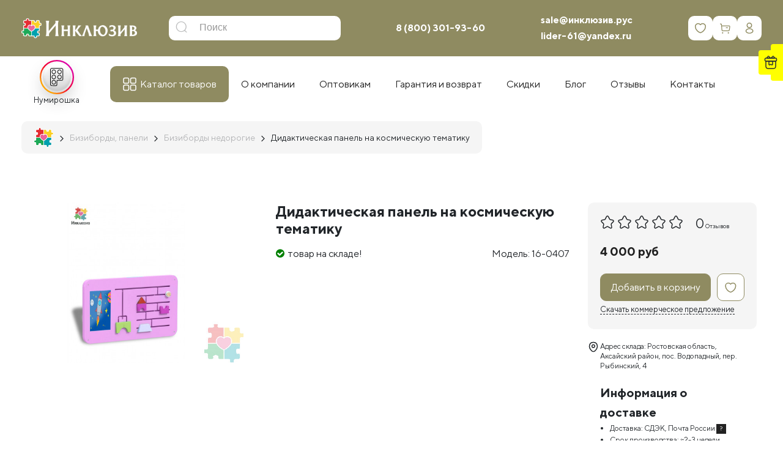

--- FILE ---
content_type: text/html; charset=utf-8
request_url: https://xn--b1ajcbigm2l.xn--p1acf/bizibordy-paneli/bizibordy-ne-dorogie/didakticheskaya-panel-soberi-kosmicheskiy-korabl
body_size: 58298
content:
<!DOCTYPE html>
<!--[if IE]><![endif]-->
<!--[if IE 8 ]><html dir="ltr" lang="ru-RU" class="ie8"><![endif]-->
<!--[if IE 9 ]><html dir="ltr" lang="ru-RU" class="ie9"><![endif]-->
<!--[if (gt IE 9)|!(IE)]><!-->
<html dir="ltr" class="ltr" lang="ru-RU">
<!--<![endif]-->

<head>
  <meta charset="UTF-8" />
  <meta name="viewport" content="width=device-width,initial-scale=1,maximum-scale=1,user-scalable=no">
  <meta http-equiv="X-UA-Compatible" content="IE=edge">
  <title>Дидактическая панель на космическую тематику купить недорого.</title>
  <base href="https://xn--b1ajcbigm2l.xn--p1acf/" />  <meta name="description" content="Дидактическая панель на космическую тематику на сайте Инклюзив РУС - развивающие игры и игрушки напрямую от производителя. Доставка. Гарантия." />  <meta name="keywords" content="развивающая игра , развивающие игры для детей, развивающие игры купить, игрушки для малышей, доски Монтессори, развивающие доски, лабиринт, пазлы." />  <script src="catalog/view/javascript/jquery/jquery-2.1.1.min.js" type="text/javascript"></script>
  <script src="catalog/view/javascript/bootstrap/js/bootstrap.min.js" type="text/javascript"></script>
  <script src="/catalog/view/theme/pav_simtech/javascript/_fancybox-3.5.7/jquery.fancybox_rutube.js"></script>

<link rel="apple-touch-icon" sizes="180x180" href="/image/favicons/apple-touch-icon.png">
<link rel="icon" type="image/png" sizes="32x32" href="/image/favicons/favicon-32x32.png">
<link rel="icon" type="image/png" sizes="16x16" href="/image/favicons/favicon-16x16.png"><link rel="manifest" href="/image/favicons/site.webmanifest">
<link rel="mask-icon" href="/image/favicons/safari-pinned-tab.svg" color="#5bbad5">
<link rel="shortcut icon" href="/favicon.ico">
<meta name="msapplication-TileColor" content="#da532c">
<meta name="msapplication-config" content="/image/favicons/browserconfig.xml">
<meta name="theme-color" content="#8F8B61">

  <link href="catalog/view/javascript/font-awesome/css/font-awesome.min.css" rel="stylesheet" type="text/css" />
  <link href="catalog/view/theme/pav_simtech/stylesheet/material-design-iconic-font.min.css" rel="stylesheet">
  <link href="catalog/view/theme/pav_simtech/fonts/ttnorms/ttnorms.css" rel="stylesheet">
  <link href="catalog/view/theme/pav_simtech/fonts/fontello/css/fontello.css" rel="stylesheet">
  <link href="catalog/view/theme/pav_simtech/fonts/fontello/css/fontello-ie7.css" rel="stylesheet">
  <link href="/catalog/view/theme/pav_simtech/javascript/_fancybox-3.5.7/jquery.fancybox.min.css" rel="stylesheet">

  <link href="catalog/view/theme/pav_simtech/stylesheet/bootstrap-grid.css" rel="stylesheet">
  <link href="catalog/view/theme/pav_simtech/stylesheet/bootstrap.css" rel="stylesheet">  <link href="catalog/view/javascript/jquery/magnific/magnific-popup.css?v=13032023" type="text/css" rel="stylesheet" media="screen" />  <link href="catalog/view/javascript/jquery/datetimepicker/bootstrap-datetimepicker.min.css?v=13032023" type="text/css" rel="stylesheet" media="screen" />  <link href="catalog/view/javascript/ex-reviews/dropzone/min/dropzone.min.css?v=13032023" type="text/css" rel="stylesheet" media="screen" />  <link href="catalog/view/javascript/ex-reviews/owl-carousel/owl.carousel.css?v=13032023" type="text/css" rel="stylesheet" media="screen" />  <link href="catalog/view/javascript/ex-reviews/extended_reviews.css?v=13032023" type="text/css" rel="stylesheet" media="screen" />  <link href="catalog/view/theme/default/stylesheet/mmlivesearch.css?v=13032023" type="text/css" rel="stylesheet" media="screen" />  <link href="catalog/view/theme/pav_simtech/stylesheet/customize.css?v=13032023" type="text/css" rel="stylesheet" media="screen" />  <link href="catalog/view/javascript/jquery/swiper/css/swiper.min.css?v=13032023" type="text/css" rel="stylesheet" media="screen" />  <link href="catalog/view/javascript/jquery/swiper/css/opencart.css?v=13032023" type="text/css" rel="stylesheet" media="screen" />  <link href="catalog/view/javascript/font-awesome/css/font-awesome.min.css?v=13032023" type="text/css" rel="stylesheet" media="screen" />  <link href="catalog/view/theme/pav_simtech/stylesheet/stylesheet.css?v=13032023" type="text/css" rel="stylesheet" media="screen" />  <link href="catalog/view/theme/pav_simtech/stylesheet/pavmegamenu/style.css?v=13032023" type="text/css" rel="stylesheet" media="screen" />  <script src="catalog/view/javascript/jquery/magnific/jquery.magnific-popup.min.js?v=29112022" type="text/javascript"></script>  <script src="catalog/view/javascript/jquery/datetimepicker/moment/moment.min.js?v=29112022" type="text/javascript"></script>  <script src="catalog/view/javascript/jquery/datetimepicker/moment/moment-with-locales.min.js?v=29112022" type="text/javascript"></script>  <script src="catalog/view/javascript/jquery/datetimepicker/bootstrap-datetimepicker.min.js?v=29112022" type="text/javascript"></script>  <script src="catalog/view/javascript/ex-reviews/dropzone/min/dropzone.min.js?v=29112022" type="text/javascript"></script>  <script src="catalog/view/javascript/ex-reviews/dropzone/min/exif.min.js?v=29112022" type="text/javascript"></script>  <script src="catalog/view/javascript/ex-reviews/owl-carousel/owl.carousel.min.js?v=29112022" type="text/javascript"></script>  <script src="catalog/view/theme/pav_simtech/javascript/customize.js?v=29112022" type="text/javascript"></script>  <script src="catalog/view/javascript/jquery/swiper/js/swiper.js?v=29112022" type="text/javascript"></script>  <script src="catalog/view/theme/pav_simtech/javascript/common.js?v=29112022" type="text/javascript"></script>  <link href="https://xn--b1ajcbigm2l.xn--p1acf/bizibordy-paneli/bizibordy-ne-dorogie/didakticheskaya-panel-soberi-kosmicheskiy-korabl" rel="canonical" />  <link href="https://xn--b1ajcbigm2l.xn--p1acf/image/catalog/logofserf.png" rel="icon" /><!-- Yandex.Metrika counter -->
<script type="text/javascript" >
   (function(m,e,t,r,i,k,a){m[i]=m[i]||function(){(m[i].a=m[i].a||[]).push(arguments)};
   m[i].l=1*new Date();k=e.createElement(t),a=e.getElementsByTagName(t)[0],k.async=1,k.src=r,a.parentNode.insertBefore(k,a)})
   (window, document, "script", "https://mc.yandex.ru/metrika/tag.js", "ym");

   ym(69478846, "init", {
        clickmap:true,
        trackLinks:true,
        accurateTrackBounce:true,
        webvisor:true
   });
</script>
<noscript><div><img src="https://mc.yandex.ru/watch/69478846" style="position:absolute; left:-9999px;" alt="" /></div></noscript>
<!-- /Yandex.Metrika counter -->

<!-- Global site tag (gtag.js) - Google Analytics -->
<script async src="https://www.googletagmanager.com/gtag/js?id=UA-196371761-1"></script>
<script>
  window.dataLayer = window.dataLayer || [];
  function gtag(){dataLayer.push(arguments);}
  gtag('js', new Date());

  gtag('config', 'UA-196371761-1');
</script>

  <link href="catalog/view/theme/pav_simtech/stylesheet/additional.css" rel="stylesheet">
</head>

<body class="">
  <div class="row-offcanvas row-offcanvas-left">
    <header id="style-header" class="header">
      <div class="header-main space-padding-tb-20 clearfix">
        <div class="container">
          <div class="header-middle row align-items-center clearfix">
            <div class="col-md-2 header-logo col-5">
              <div id="logo"><a href="https://xn--b1ajcbigm2l.xn--p1acf/"><img src="https://xn--b1ajcbigm2l.xn--p1acf/image/catalog/logo/logo_white.png" title="ООО «ИНКЛЮЗИВ РУС»" alt="ООО «ИНКЛЮЗИВ РУС»" class="img-responsive" /></a></div>
            </div>            <div class="mainmenu-search col-md-4 col-7 col-sm-4"><div id="search" class="input-group">
  <input type="text" 
			name="search" autocomplete="off"
		 value="" placeholder="Поиск" class="form-control input-lg" />
  <span class="input-group-btn">
    <button type="button" class="btn btn-default btn-lg"><i class="icon-search"></i></button>
  </span>
</div>
            </div>
            <div class="col-md-6 phone-cart">
              <div class="d-flex justify-content-between align-items-center">
                <div id="phone" class="clearfix">
                  <span class="wrapphone">
                    <span class="phone-color"><a href="tel:88003019360 ">8 (800) 301-93-60 </a></span>
                  </span>
                </div>
                <div id="header_email" class="clearfix">
                  <a href="mailto:sale@инклюзив.рус">sale@инклюзив.рус</a><br>
                  <a href="mailto:lider-61@yandex.ru">lider-61@yandex.ru</a>
                </div>
                <div class="top_icons">
                  <a href="/wishlist/" class="sq icon_wishlist" id="wishlist-total"><spanclass="hide">0</span></a><div id="cart" class="btn-group btn-block">
  <button type="button" data-toggle="dropdown" data-loading-text="Загрузка..." class="sq icon_cart btn-inverse btn-lg btn-block dropdown-toggle">
      <span class="cart-total hide">0</span>
  </button>
  <ul class="dropdown-menu pull-right">    <li>
      <p class="text-center">Ваша корзина пуста!</p>
    </li>  </ul>
</div>
                  <a href="/my-account/" class="sq icon_account"></a><!-- $('#pav-user-login-popup').modal('show'); -->
                </div>
              </div>
            </div>          </div>


        </div>
      </div>      <div class="mega-menu-wrap">
        <div class="container hidden-xs hidden-sm">
          <div class="mega-menu align-items-center d-md-flex">
  <nav id="pav-megamenu" class="navbar navbar-default megamenu-v2">
	<div class="collapse navbar-collapse hidde-sm hidden-xs" id="bs-megamenu">
	  <ul class="nav navbar-nav megamenu ">
      <li class="stories_trigger_wrap">
        <div class="stories_trigger">
            <div class="stories_icon"><img src="/image/catalog/blog/home/stories2.svg" alt=""></div>
            <div class="stories_name">Нумирошка</div>
        </div>
        <div class="stories_popup">
            <div id="stories"></div>
            <div class="js_close"></div>
        </div>
      </li>
	    <li class="parent dropdown catalog aligned-fullwidth">
	      <a class="dropdown-toggle" href="/vse-tovary/"><span class="menu-title">Каталог товаров</span><b class="caret"></b></a>
	      <div class="dropdown-menu level1"><div class="container"><ul class="ul-level1">        <li class="with-dropdown li-level1">
        <a href="https://xn--b1ajcbigm2l.xn--p1acf/nabori-psihologa/" class="with-icon"> <!-- data-toggle="dropdown" --><svg width="24" height="24" viewBox="0 0 24 24" fill="none" xmlns="http://www.w3.org/2000/svg">
			<path d="M23.5095 0H0.490459C0.289834 0 0.126709 0.162597 0.126709 0.363409V21.1369C0.126709 21.3373 0.289459 21.5003 0.490459 21.5003H0.878584V23.6145C0.878584 23.8149 1.04133 23.9779 1.24233 23.9779H3.36371C3.52496 23.9779 3.66708 23.8715 3.71246 23.7171L4.36458 21.5007H19.635L20.2871 23.7171C20.3325 23.8715 20.4746 23.9779 20.6358 23.9779H22.7576C22.9582 23.9779 23.1213 23.8153 23.1213 23.6145V21.5003H23.5095C23.7101 21.5003 23.8732 21.3377 23.8732 21.1369V0.363409C23.8728 0.162597 23.7101 0 23.5095 0ZM0.854209 7.71963H23.1457V13.7811H0.854209V7.71963ZM23.1457 0.726443V6.99281H0.854209V0.726443H23.1457ZM3.09146 23.2511H1.60571V21.5003H3.60671L3.09146 23.2511ZM22.3942 23.2511H20.9085L20.3932 21.5003H22.3942V23.2511ZM22.758 20.7735H19.9076H4.09271H1.24233H0.854209V14.5075H23.1457V20.7735H22.758Z" />
			<path d="M12 6.25662C13.218 6.25662 14.2088 5.2668 14.2088 4.04994C14.2088 2.83308 13.218 1.84326 12 1.84326C10.782 1.84326 9.79126 2.83346 9.79126 4.04994C9.79126 5.2668 10.782 6.25662 12 6.25662ZM12 2.5697C12.8168 2.5697 13.4813 3.23358 13.4813 4.04994C13.4813 4.86592 12.8168 5.5298 12 5.5298C11.1833 5.5298 10.5188 4.86592 10.5188 4.04994C10.5188 3.23396 11.1833 2.5697 12 2.5697ZM12 8.54347C10.782 8.54347 9.79126 9.53329 9.79126 10.7502C9.79126 11.967 10.782 12.9568 12 12.9568C13.218 12.9568 14.2088 11.967 14.2088 10.7502C14.2088 9.53329 13.218 8.54347 12 8.54347ZM12 12.23C11.1833 12.23 10.5188 11.5661 10.5188 10.7502C10.5188 9.93417 11.1833 9.27029 12 9.27029C12.8168 9.27029 13.4813 9.93417 13.4813 10.7502C13.4813 11.5661 12.8168 12.23 12 12.23ZM12 15.2437C10.782 15.2437 9.79126 16.2335 9.79126 17.4504C9.79126 18.6672 10.782 19.657 12 19.657C13.218 19.657 14.2088 18.6672 14.2088 17.4504C14.2088 16.2335 13.218 15.2437 12 15.2437ZM12 18.9302C11.1833 18.9302 10.5188 18.2663 10.5188 17.4504C10.5188 16.6344 11.1833 15.9705 12 15.9705C12.8168 15.9705 13.4813 16.6344 13.4813 17.4504C13.4813 18.2663 12.8168 18.9302 12 18.9302Z" />
		</svg>Наборы для психолога <span></span></a>

          <div class="dropdown-menu-level2">              <ul class="list-unstyled">                <li><a href="https://xn--b1ajcbigm2l.xn--p1acf/nabori-psihologa/komplekty-psihologa/">Комплекты психолога</a></li>                <li><a href="https://xn--b1ajcbigm2l.xn--p1acf/nabori-psihologa/nabor-psihologa-klassicheskii/">Наборы для психолога «Классический»</a></li>                <li><a href="https://xn--b1ajcbigm2l.xn--p1acf/nabori-psihologa/nabor-psihologa-start/">Наборы для психолога «Старт»</a></li>                <li><a href="https://xn--b1ajcbigm2l.xn--p1acf/nabori-psihologa/nabor-psihologa-inklusive/">Наборы для психолога Инклюзив</a></li>              </ul>          </div>
        </li>        <li class="menu-category180"><a href="https://xn--b1ajcbigm2l.xn--p1acf/razvivayushchie_stoly_psihologa/" class="with-icon"><svg width="24" height="25" viewBox="0 0 24 25" fill="none" xmlns="http://www.w3.org/2000/svg">
<path fill-rule="evenodd" clip-rule="evenodd" d="M1.0669 6.00955C1.0104 6.09656 1 6.3054 1 7.35392C1 8.53344 1.0043 8.59987 1.08594 8.68795C1.16599 8.77432 1.22915 8.78067 2.00977 8.78067H2.84766V14.2428V19.7049L2.94709 19.8057C3.04312 19.903 3.07986 19.9065 4.01383 19.9065C4.96937 19.9065 4.98226 19.9052 5.07455 19.7992L5.16797 19.6919V14.2363V8.78067H9.42188H13.6758V14.2428V19.7049L13.7752 19.8057L13.8747 19.9065H17.4201H20.9655L21.0589 19.7992L21.1523 19.6919V14.2363V8.78067H21.9902C22.7708 8.78067 22.834 8.77432 22.9141 8.68795C22.9957 8.59987 23 8.53344 23 7.35392C23 6.3054 22.9896 6.09656 22.9331 6.00955L22.8662 5.90649H12H1.13376L1.0669 6.00955ZM22.3984 7.34358V8.13166H12H1.60156V7.34358V6.5555H12H22.3984V7.34358ZM4.56641 14.0191V19.2575H4.00781H3.44922V14.0191V8.78067H4.00781H4.56641V14.0191ZM20.5508 11.2376V13.6946H17.4141H14.2773V11.2376V8.78067H17.4141H20.5508V11.2376ZM15.4454 10.6667C15.4144 10.6801 15.37 10.7448 15.3468 10.8106C15.2841 10.9886 15.3635 11.1393 15.6388 11.3651L15.8791 11.5621H17.4141H18.949L19.1893 11.3651C19.4706 11.1345 19.5528 10.9749 19.4737 10.813C19.4036 10.6695 19.352 10.6365 19.1956 10.6357C19.1125 10.6352 19.0111 10.6848 18.9163 10.7721L18.7676 10.9094L17.4202 10.9112L16.0729 10.9131L15.9102 10.774C15.7564 10.6426 15.5901 10.6042 15.4454 10.6667ZM20.5508 16.8005V19.2575H17.4141H14.2773V16.8005V14.3436H17.4141H20.5508V16.8005ZM15.4909 16.1999C15.4375 16.2228 15.3719 16.2933 15.3452 16.3567C15.2723 16.5292 15.36 16.6982 15.6418 16.928L15.8833 17.125H17.4182H18.9531L19.1929 16.9142C19.3248 16.7984 19.4539 16.6609 19.4797 16.6088C19.5472 16.4727 19.4568 16.2659 19.2993 16.1955C19.1823 16.1432 19.1543 16.1521 18.9453 16.3074L18.7183 16.476H17.3976H16.077L15.9184 16.3416C15.7277 16.1801 15.6202 16.1444 15.4909 16.1999Z" />
</svg>Профессиональные столы психолога</a></li>        <li class="menu-category166"><a href="https://xn--b1ajcbigm2l.xn--p1acf/dlylogopeda/" class="with-icon"><svg width="24" height="25" viewBox="0 0 24 25" fill="none" xmlns="http://www.w3.org/2000/svg">
<path fill-rule="evenodd" clip-rule="evenodd" d="M7.06891 3.02136L6.97266 3.08845V4.45788V5.82731L5.54395 8.15298L4.11523 10.4786L2.62873 10.4795C1.24385 10.4804 1.13737 10.4857 1.07111 10.5586C1.00563 10.6306 1 11.1186 1 16.7073C1 21.8798 1.00902 22.7901 1.06093 22.8608C1.11804 22.9385 1.19057 22.9446 2.21382 22.9565C3.24443 22.9685 3.31163 22.9645 3.40973 22.8854L3.51367 22.8017L3.52583 21.0663L3.53795 19.3309H12H20.4621L20.4742 21.0663L20.4863 22.8017L20.5903 22.8854C20.6884 22.9645 20.7556 22.9685 21.7862 22.9565C22.8094 22.9446 22.882 22.9385 22.9391 22.8608C22.991 22.7901 23 21.8788 23 16.6999C23 10.8659 22.9969 10.6191 22.9214 10.5512C22.85 10.4869 22.5879 10.4804 20.0425 10.4804H17.2422V6.81155C17.2422 3.71059 17.2327 3.12988 17.1812 3.05971C17.1215 2.97852 17.0135 2.97647 12.1427 2.96552C7.67872 2.95548 7.15523 2.96121 7.06891 3.02136ZM16.759 6.96372L16.748 10.459L12.0967 10.4699L7.44531 10.4808V6.97458V3.46842H12.1077H16.77L16.759 6.96372ZM8.18536 3.96255L8.08984 4.02908V6.95239C8.08984 9.55294 8.09732 9.88314 8.15735 9.94291C8.21776 10.003 8.6352 10.0101 12.1081 10.0101H15.9912L16.0581 9.91504C16.1171 9.83132 16.125 9.47777 16.125 6.9435C16.125 4.124 16.1233 4.06529 16.0391 3.98149C15.9544 3.89726 15.8958 3.89598 12.117 3.89598C8.71452 3.89598 8.27005 3.9035 8.18536 3.96255ZM15.6523 5.77724C15.6523 6.8992 15.6419 7.14543 15.5942 7.14543C15.5622 7.14543 15.2322 7.02999 14.8609 6.8889C14.4897 6.7478 14.1533 6.63245 14.1135 6.63253C14.0736 6.63266 13.722 6.8154 13.332 7.03863L12.623 7.44455L11.9548 6.75374C11.3601 6.13891 11.2747 6.06597 11.1784 6.09C11.1038 6.10864 10.6864 6.57554 9.83442 7.59326C9.15478 8.40515 8.59052 9.06945 8.58059 9.06945C8.57062 9.06945 8.5625 8.02086 8.5625 6.73925V4.40905H12.1074H15.6523V5.77724ZM12.4591 4.79219C11.9939 4.94034 11.749 5.48855 11.9523 5.92689C12.2614 6.59332 13.1954 6.57421 13.4804 5.89559C13.6898 5.39676 13.3387 4.82194 12.7947 4.77299C12.6766 4.76239 12.5256 4.77102 12.4591 4.79219ZM12.955 5.34361C12.9958 5.38239 13.0416 5.47581 13.0567 5.55119C13.0799 5.66646 13.0634 5.709 12.9536 5.81829C12.8017 5.96951 12.6587 5.98392 12.5048 5.86344C12.2883 5.694 12.3219 5.39192 12.569 5.28563C12.7239 5.21906 12.8428 5.23693 12.955 5.34361ZM12.5836 8.13044L13.8879 9.51839L12.6463 9.52972C11.9633 9.53596 10.8304 9.53596 10.1286 9.52972L8.85267 9.51839L10.0258 8.1171C10.6711 7.34643 11.217 6.72185 11.2391 6.72916C11.2612 6.73647 11.8662 7.36708 12.5836 8.13044ZM6.97266 8.64189V10.4804H5.83042C5.20217 10.4804 4.69458 10.4648 4.70249 10.4459C4.73463 10.3683 6.9397 6.80338 6.95551 6.80338C6.96496 6.80338 6.97266 7.63071 6.97266 8.64189ZM14.5631 7.29102C14.7722 7.37106 15.1032 7.49766 15.2987 7.57235L15.654 7.70814L15.6425 8.61325L15.6309 9.51839H15.0923H14.5538L13.7511 8.66507L12.9484 7.81174L13.2799 7.62225C13.4622 7.51801 13.7177 7.3696 13.8477 7.29247C13.9776 7.2153 14.1062 7.15065 14.1334 7.14881C14.1606 7.14693 14.3539 7.21093 14.5631 7.29102ZM22.5273 11.8913V12.832H12H1.47266V11.8913V10.9507H12H22.5273V11.8913ZM3.01953 17.8772V22.4521H2.24609H1.47266V17.8772V13.3023H2.24609H3.01953V17.8772ZM20.4648 15.0125V16.7228H12H3.53516V15.0125V13.3023H12H20.4648V15.0125ZM22.5273 17.8772V22.4521H21.7539H20.9805V17.8772V13.3023H21.7539H22.5273V17.8772ZM20.4648 18.0482V18.8606H12H3.53516V18.0482V17.2358H12H20.4648V18.0482Z" />
</svg>Логопедические столы, наборы логопеда</a></li>        <li class="with-dropdown li-level1">
        <a href="https://xn--b1ajcbigm2l.xn--p1acf/kabinet-logopeda/" class="with-icon"> <!-- data-toggle="dropdown" --><svg width="24" height="25" viewBox="0 0 24 25" fill="none" xmlns="http://www.w3.org/2000/svg">
<path fill-rule="evenodd" clip-rule="evenodd" d="M2.95319 2.58222L2.8477 2.69746V3.77962V4.86174H2.07628C1.25395 4.86174 1.12775 4.88855 1.04774 5.08042C1.01336 5.16292 1.00004 7.55894 1.00004 13.6707C1.00004 22.7169 0.992008 22.3561 1.19534 22.4414C1.28626 22.4795 22.7138 22.4795 22.8048 22.4414C23.0081 22.3561 23 22.7169 23 13.6707C23 7.55894 22.9867 5.16292 22.9523 5.08042C22.8723 4.88855 22.7461 4.86174 21.9238 4.86174H21.1524V3.77962V2.69746L21.0469 2.58222C20.9142 2.43713 20.8063 2.43562 19.6438 2.5625C18.1535 2.72521 17.0093 2.95168 15.7598 3.33128C14.6675 3.66317 13.8995 3.95998 12.5709 4.56375L12.0031 4.82183L11.1959 4.45876C8.71603 3.34339 6.7194 2.80006 4.13947 2.53855C3.16219 2.43947 3.08102 2.44248 2.95319 2.58222ZM5.08207 3.45524C6.95624 3.71576 8.86324 4.2784 10.7754 5.13489L11.5918 5.50059L11.6027 13.4881L11.6136 21.4756L10.9367 21.1712C8.85147 20.2336 6.79696 19.6665 4.58381 19.4179C4.12632 19.3665 3.71288 19.3244 3.66509 19.3244C3.57817 19.3244 3.57817 19.3233 3.57817 11.3113V3.29831L3.99711 3.33048C4.22751 3.34818 4.71577 3.4043 5.08207 3.45524ZM20.4219 11.3113V19.3103L19.8526 19.3667C17.4629 19.6032 15.2175 20.1998 13.0634 21.1706L12.3865 21.4756L12.3974 13.4881L12.4082 5.50059L13.2247 5.13489C15.1496 4.27271 17.0568 3.71111 18.9187 3.4583C19.8372 3.33358 19.8827 3.32855 20.1748 3.31968L20.4219 3.31217V11.3113ZM2.8477 12.7301C2.8477 17.4593 2.86227 19.8299 2.89166 19.8899C2.96651 20.0428 3.07303 20.0715 3.84225 20.1464C5.3768 20.2958 6.54129 20.5042 7.74614 20.8451C8.32931 21.0101 9.47309 21.4028 9.87309 21.5753L10.0879 21.6679L5.90922 21.6701L1.73051 21.6723V13.6661V5.66001H2.28911H2.8477V12.7301ZM22.2696 13.6661V21.6723H18.0944C15.7981 21.6723 13.9274 21.664 13.9372 21.654C13.9823 21.6077 15.2643 21.1474 15.8243 20.9764C17.2678 20.5354 18.4496 20.3074 20.1402 20.1439C20.9377 20.0667 21.0343 20.0414 21.1084 19.8899C21.1378 19.8299 21.1524 17.4593 21.1524 12.7301V5.66001H21.711H22.2696V13.6661Z" />
</svg>Кабинет логопеда <span></span></a>

          <div class="dropdown-menu-level2">              <ul class="list-unstyled">                <li><a href="https://xn--b1ajcbigm2l.xn--p1acf/kabinet-logopeda/knigi-posobiya-rabochie-tetradi-i-albomi/">Книги, пособия, рабочие тетради и альбомы</a></li>                <li><a href="https://xn--b1ajcbigm2l.xn--p1acf/kabinet-logopeda/logopedicheskie-zondi-zondozameniteli-rasshiriteli/">Логопедические зонды, зондозаменители, расширители</a></li>                <li><a href="https://xn--b1ajcbigm2l.xn--p1acf/kabinet-logopeda/logopedicheskie-igrushki/">Логопедические игрушки</a></li>                <li><a href="https://xn--b1ajcbigm2l.xn--p1acf/kabinet-logopeda/logopedicheskiy-massag/">Логопедический массаж</a></li>                <li><a href="https://xn--b1ajcbigm2l.xn--p1acf/kabinet-logopeda/massageri-vibromassageri-logopedicheskie/">Массажеры, вибромассажеры логопедические</a></li>                <li><a href="https://xn--b1ajcbigm2l.xn--p1acf/kabinet-logopeda/nabori-nastolnih-igr-i-kartochek/">Наборы настольных игр и карточек</a></li>                <li><a href="https://xn--b1ajcbigm2l.xn--p1acf/kabinet-logopeda/oborudovanie-dlya-logopedicheskih-zanyatiy/">Оборудование для логопедических занятий</a></li>                <li><a href="https://xn--b1ajcbigm2l.xn--p1acf/kabinet-logopeda/programmnie-kompleksi/">Программные комплексы</a></li>              </ul>          </div>
        </li>        <li class="with-dropdown li-level1">
        <a href="https://xn--b1ajcbigm2l.xn--p1acf/dary-fryobelya-montessori-sensorika/" class="with-icon"> <!-- data-toggle="dropdown" --><svg width="24" height="25" viewBox="0 0 24 25" fill="none" xmlns="http://www.w3.org/2000/svg">
<path d="M12.2066 3.89463C9.60812 3.89463 7.40265 5.61287 6.6388 7.99006C6.63466 7.99006 6.63073 7.99005 6.62657 7.98269C4.55425 9.23411 2.41899 10.2185 0.375 11.5222C0.375 11.5222 0.416031 15.8864 0.375 18.3467L6.26498 21.0632V21.0713L6.2745 21.064H6.27722L10.4395 19.1923C10.4549 19.2114 10.4605 19.2239 10.4775 19.243C10.6735 19.4681 10.9897 19.7542 11.4767 20.0343C12.4506 20.5944 14.1034 21.1257 16.8718 21.1257C19.6403 21.1257 21.293 20.5944 22.267 20.0343C22.754 19.7542 23.0702 19.4681 23.2661 19.243C23.4621 19.0179 23.5502 18.8247 23.5502 18.8247L23.625 18.6554L23.5285 18.4985L20.349 13.2704L18.0531 9.49701C17.9573 6.31585 15.3662 3.89185 12.2066 3.89185L12.2066 3.89463ZM12.2066 4.59921C14.3936 4.59921 16.2442 5.87759 16.9996 7.76711L16.8718 7.55664L13.3947 13.2718L13.1935 13.6021V10.8016L13.203 10.7942L13.1935 10.7868C11.187 9.84908 9.27903 9.13333 7.28312 8.26706C7.93692 6.14283 9.88863 4.59823 12.2066 4.59823V4.59921ZM6.65103 8.72221L11.5691 10.7961L6.54093 13.1974L1.76696 11.5241L6.65103 8.72221ZM16.8718 8.90107L19.7563 13.642L22.8176 18.676C22.792 18.7143 22.8076 18.7061 22.7442 18.7792C22.5988 18.9462 22.3452 19.1819 21.9231 19.4247C21.079 19.9102 19.5524 20.4238 16.8718 20.4238C14.1913 20.4238 12.6634 19.9102 11.8192 19.4247C11.3971 19.1819 11.1449 18.9462 10.9995 18.7792C10.9364 18.7064 10.9517 18.7137 10.9261 18.676L13.9873 13.642L16.8718 8.90107ZM12.5329 11.1153V14.6893L10.1703 18.5728L6.93378 20.0288L6.99223 13.7603L12.5329 11.1153ZM1.07098 11.8764L6.33159 13.8787L6.27314 20.2944L1.04923 17.915L1.07098 11.8764H1.07098Z" />
</svg>
Дары Фрёбеля, Монтессори, Сенсорика <span></span></a>

          <div class="dropdown-menu-level2">              <ul class="list-unstyled">                <li><a href="https://xn--b1ajcbigm2l.xn--p1acf/dary-fryobelya-montessori-sensorika/dary-fryobelya/">Дары Фрёбеля</a></li>                <li><a href="https://xn--b1ajcbigm2l.xn--p1acf/dary-fryobelya-montessori-sensorika/montessori/">Модули Монтессори</a></li>                <li><a href="https://xn--b1ajcbigm2l.xn--p1acf/dary-fryobelya-montessori-sensorika/sensorika/">Сенсорика</a></li>              </ul>          </div>
        </li>        <li class="with-dropdown li-level1">
        <a href="https://xn--b1ajcbigm2l.xn--p1acf/razvivayshieigryinabory/" class="with-icon"> <!-- data-toggle="dropdown" --><svg width="24" height="25" viewBox="0 0 24 25" fill="none" xmlns="http://www.w3.org/2000/svg">
<path fill-rule="evenodd" clip-rule="evenodd" d="M2.40982 1.82954C1.96705 1.93466 1.52821 2.25403 1.29853 2.63845C0.980198 3.17123 1.00025 2.48893 1.00025 12.7831C1.00025 23.0772 0.980198 22.3949 1.29853 22.9277C1.53442 23.3224 1.90807 23.5928 2.39873 23.7236C2.75024 23.8173 21.2474 23.8172 21.5981 23.7235C22.3167 23.5314 22.7866 23.0271 22.9438 22.2795C23.0187 21.9229 23.0187 3.64321 22.9438 3.28659C22.8134 2.66643 22.4633 2.21205 21.9158 1.95249L21.5981 1.80193L12.0932 1.79453C6.64948 1.79031 2.51207 1.80525 2.40982 1.82954ZM11.6192 4.13131C11.6192 5.62925 11.6142 5.72355 11.5363 5.69362C11.0962 5.52466 10.5181 5.54994 10.0746 5.75756C9.65392 5.95456 9.37636 6.22892 9.16521 6.6564C8.99792 6.99509 8.98815 7.03991 8.98815 7.47038C8.98815 7.90166 8.99768 7.9452 9.16697 8.28801C9.37612 8.71146 9.65198 8.98174 10.0832 9.18576C10.5165 9.39082 11.0982 9.41535 11.5363 9.24714C11.6142 9.21721 11.6192 9.31151 11.6192 10.8095V12.4036H9.57859H7.53796L7.42162 12.52C7.24366 12.6981 7.26841 12.8744 7.51117 13.159C7.94001 13.6617 7.92982 14.26 7.48463 14.7144C7.02853 15.1799 6.37542 15.1763 5.90515 14.7058C5.44205 14.2424 5.42797 13.6734 5.86676 13.159C6.10952 12.8744 6.13427 12.6981 5.95631 12.52L5.83997 12.4036H3.79843H1.7569L1.76965 7.88543L1.78245 3.36728L1.91718 3.09277C1.99127 2.94179 2.10343 2.78445 2.16648 2.74313C2.47752 2.53921 2.42319 2.54144 7.12747 2.53926L11.6192 2.53717V4.13131ZM21.5033 2.59025C21.7894 2.66951 21.9341 2.79617 22.0811 3.09567L22.2144 3.36728L22.2272 7.88543L22.24 12.4036H20.6459C19.1479 12.4036 19.0537 12.3986 19.0836 12.3207C19.2627 11.8535 19.2287 11.2886 18.9925 10.8094C18.7909 10.4002 18.5081 10.1264 18.0749 9.92109C17.7882 9.78515 17.7155 9.77096 17.3054 9.77096C16.8781 9.77096 16.8325 9.78092 16.4944 9.94813C16.0672 10.1594 15.793 10.4371 15.5961 10.8581C15.3886 11.3018 15.3634 11.8803 15.5322 12.3207C15.5621 12.3986 15.4679 12.4036 13.9708 12.4036H12.3777V10.3618V8.31989L12.2613 8.20348C12.0834 8.02541 11.9071 8.05017 11.6227 8.29309C11.1086 8.73214 10.54 8.71806 10.0769 8.25467C9.6077 7.78516 9.60291 7.14911 10.065 6.67751C10.5042 6.22925 11.1191 6.21749 11.6227 6.64767C11.9071 6.89059 12.0834 6.91535 12.2613 6.73728L12.3777 6.62087V4.579V2.53717L16.8457 2.53746C19.968 2.5376 21.3708 2.55354 21.5033 2.59025ZM17.693 10.5793C17.9673 10.676 18.2815 10.9897 18.3729 11.2581C18.518 11.6842 18.4427 12.0407 18.1301 12.4071C17.8873 12.6917 17.8626 12.8681 18.0406 13.0461L18.1569 13.1625H20.1984H22.24L22.2272 17.6807L22.2144 22.1989L22.0805 22.4717C21.9767 22.6833 21.8969 22.7737 21.725 22.8748L21.5033 23.0052L16.9405 23.018L12.3777 23.0308V21.4357C12.3777 19.9369 12.3827 19.8426 12.4605 19.8725C12.9289 20.0523 13.4919 20.0178 13.9745 19.7796C14.3793 19.5799 14.649 19.2986 14.8613 18.8547C14.9944 18.5762 15.0087 18.5026 15.0087 18.0933C15.0087 17.6657 14.9988 17.6201 14.8316 17.2818C14.6205 16.8543 14.3429 16.5799 13.9222 16.3829C13.4788 16.1753 12.9006 16.15 12.4605 16.319C12.3827 16.3489 12.3777 16.2546 12.3777 14.7567V13.1625H14.4183H16.4589L16.5752 13.0461C16.7532 12.8681 16.7285 12.6917 16.4857 12.4071C16.0413 11.8862 16.0668 11.2577 16.55 10.823C16.8961 10.5116 17.273 10.4313 17.693 10.5793ZM4.91328 13.2455C4.73356 13.7141 4.76812 14.2774 5.00615 14.7604C5.20573 15.1654 5.48684 15.4352 5.93047 15.6476C6.20846 15.7808 6.28265 15.7952 6.68896 15.7952C7.09623 15.7952 7.16961 15.7808 7.45599 15.645C7.88914 15.4397 8.17192 15.1659 8.37358 14.7568C8.60976 14.2775 8.6438 13.7126 8.46465 13.2455C8.43474 13.1675 8.52898 13.1625 10.026 13.1625H11.6192V15.2044V17.2462L11.7356 17.3627C11.9135 17.5407 12.0897 17.516 12.3742 17.273C12.8766 16.844 13.4745 16.8541 13.9286 17.2996C14.3938 17.756 14.3902 18.4095 13.92 18.88C13.4569 19.3434 12.8882 19.3575 12.3742 18.9185C12.0897 18.6755 11.9135 18.6508 11.7356 18.8289L11.6192 18.9453V20.988V23.0308L7.05636 23.018L2.49354 23.0052L2.27187 22.8748C2.09993 22.7737 2.02019 22.6833 1.91632 22.4717L1.78245 22.1989L1.76965 17.6807L1.7569 13.1625H3.35097C4.84895 13.1625 4.94319 13.1675 4.91328 13.2455Z" />
</svg>
Развивающие игры и наборы <span></span></a>

          <div class="dropdown-menu-level2">              <ul class="list-unstyled">                <li><a href="https://xn--b1ajcbigm2l.xn--p1acf/razvivayshieigryinabory/materialy-dlya-doshkolnikov/">Материалы для дошкольников</a></li>                <li><a href="https://xn--b1ajcbigm2l.xn--p1acf/razvivayshieigryinabory/posobiya-dlya-izucheniya-matematiki-numiroshka-dlya-gruppovyh-i-individualnyh-zanyatij/">Пособия для изучения математики Нумирошка для групповых и индивидуальных занятий</a></li>                <li><a href="https://xn--b1ajcbigm2l.xn--p1acf/razvivayshieigryinabory/posobie-dlya-izucheniya-matematiki-po-metodike-numikon/">Пособия для изучения математики по методике Нумикон</a></li>                <li><a href="https://xn--b1ajcbigm2l.xn--p1acf/razvivayshieigryinabory/risovanie-v-tehnike-ebru/">Рисование в технике Эбру</a></li>              </ul>          </div>
        </li>        <li class="with-dropdown li-level1">
        <a href="https://xn--b1ajcbigm2l.xn--p1acf/sensornayakomnata/" class="with-icon"> <!-- data-toggle="dropdown" --><svg width="24" height="25" viewBox="0 0 24 25" fill="none" xmlns="http://www.w3.org/2000/svg">
<path fill-rule="evenodd" clip-rule="evenodd" d="M1.73788 1.92712C1.51303 1.99803 1.12953 2.39534 1.06058 2.62883C0.979808 2.90234 0.979808 16.2333 1.06058 16.5068C1.13493 16.7585 1.51445 17.1383 1.76611 17.2127C1.90249 17.2529 2.553 17.2684 4.11611 17.2684H6.27759L6.39002 17.1559C6.53882 17.007 6.53882 16.7964 6.39002 16.6475L6.27759 16.535H4.12019H1.96278L1.85036 16.4225L1.73788 16.31V9.5678V2.82561L1.85036 2.71313L1.96278 2.6006H12.0001H22.0374L22.1499 2.71313L22.2623 2.82561V9.5678V16.31L22.1499 16.4225C22.0384 16.5341 22.0303 16.535 21.1628 16.535C20.2953 16.535 20.2873 16.5359 20.1758 16.6475C20.1048 16.7184 20.0633 16.8124 20.0633 16.9017C20.0633 16.991 20.1048 17.085 20.1758 17.1559C20.2873 17.2675 20.2951 17.2684 21.1669 17.2684C21.7228 17.2684 22.1148 17.2479 22.2341 17.2127C22.4858 17.1383 22.8653 16.7585 22.9396 16.5068C23.0193 16.237 23.0205 2.90156 22.9409 2.63562C22.9109 2.5356 22.7973 2.35459 22.6884 2.23335C22.3277 1.83205 23.3519 1.86661 11.9805 1.87188C4.76973 1.87523 1.85256 1.89095 1.73788 1.92712ZM8.03829 4.03323C7.57356 4.51328 7.22016 5.15559 7.02119 5.88188C6.9138 6.27396 6.89653 6.42435 6.89548 6.97802C6.89323 8.11977 7.08075 8.56484 7.50209 8.41789C7.73313 8.33731 7.76548 8.20924 7.67825 7.72067C7.46054 6.50122 7.73382 5.54181 8.60235 4.47624C8.76916 4.27167 8.79665 4.21016 8.77401 4.09268C8.73965 3.91419 8.5931 3.79236 8.41273 3.79236C8.30246 3.79236 8.22036 3.84516 8.03829 4.03323ZM13.8837 3.87257C13.8306 3.91667 13.775 4.01581 13.7601 4.09282C13.7375 4.20998 13.7639 4.26989 13.9212 4.45951C14.7171 5.41883 15.0338 6.39644 14.8893 7.44785C14.7751 8.27813 14.7743 8.22226 14.9026 8.35065C15.0561 8.5042 15.2269 8.50076 15.3866 8.34093C15.5652 8.1623 15.6435 7.72956 15.6375 6.9551C15.6335 6.44645 15.6116 6.2571 15.5146 5.89132C15.3272 5.18483 14.957 4.50952 14.4959 4.03323C14.239 3.76788 14.0647 3.72213 13.8837 3.87257ZM10.6305 4.13824C9.56049 4.3705 8.62594 5.31208 8.40334 6.38214C8.30049 6.87681 8.31276 7.12034 8.4475 7.2551C8.6981 7.50587 9.06804 7.32033 9.06804 6.94391C9.06804 6.42179 9.35232 5.80015 9.76656 5.4164C10.4975 4.73935 11.4501 4.61517 12.3267 5.08266C12.968 5.42461 13.4661 6.23839 13.4661 6.94391C13.4661 7.32033 13.8361 7.50587 14.0867 7.2551C14.2215 7.12025 14.2337 6.87608 14.1305 6.38214C13.8042 4.82171 12.205 3.79653 10.6305 4.13824ZM10.9235 5.57394C10.5023 5.68464 10.1327 5.98767 9.9374 6.38214L9.82397 6.61132L9.81119 10.2087L9.79836 13.806L9.41288 13.0162C9.11922 12.4144 8.97243 12.1682 8.79646 11.982C8.36696 11.5276 7.79306 11.3576 7.20114 11.5094C6.68043 11.6428 6.31923 11.8752 6.31923 12.0767C6.31923 12.1369 6.58504 13.211 6.90995 14.4637C7.46004 16.5846 7.51955 16.7811 7.77519 17.321C8.65962 19.1886 9.65153 20.5228 10.1557 20.5228C10.3073 20.5228 10.4883 20.3272 10.4883 20.1634C10.4883 20.0554 10.4048 19.9443 10.0645 19.5987C9.56379 19.0903 9.21973 18.5564 8.60725 17.3371L8.19273 16.5121L7.67261 14.4953C7.38655 13.386 7.14543 12.4378 7.13673 12.3881C7.1245 12.318 7.16207 12.2838 7.30422 12.2354C7.7034 12.0996 8.10912 12.244 8.37351 12.616C8.44521 12.7168 8.80732 13.4387 9.17823 14.2202C9.54909 15.0018 9.89475 15.6773 9.94638 15.7214C10.0695 15.8266 10.268 15.8233 10.403 15.714L10.5112 15.6264L10.5341 11.1795C10.5568 6.77762 10.5579 6.73132 10.6515 6.60605C10.8309 6.3655 10.9774 6.29046 11.2671 6.29046C11.5568 6.29046 11.7032 6.3655 11.8827 6.60601C11.9751 6.72977 11.9777 6.7944 12.0001 9.52934L12.023 12.3262L12.1312 12.4138C12.3916 12.6247 12.6768 12.4711 12.7375 12.0872C12.7794 11.8218 12.8683 11.6705 13.0715 11.5187C13.2488 11.3862 13.6834 11.3862 13.8608 11.5187C14.1161 11.7093 14.1703 11.8316 14.1971 12.2768C14.2192 12.6424 14.2354 12.7035 14.3303 12.7805C14.5906 12.9914 14.8759 12.8378 14.9365 12.4539C14.9784 12.1885 15.0674 12.0372 15.2705 11.8854C15.4479 11.7529 15.8825 11.7529 16.0599 11.8854C16.3419 12.0961 16.3734 12.184 16.3982 12.8296C16.4196 13.3878 16.4281 13.4321 16.5293 13.5139C16.7898 13.7247 17.0749 13.5711 17.1356 13.1873C17.2051 12.7474 17.4503 12.5243 17.8642 12.5243C18.154 12.5243 18.3004 12.5993 18.4799 12.8399C18.573 12.9646 18.5745 13.0142 18.5864 16.2977C18.598 19.4695 18.5945 19.6367 18.5134 19.7894C18.4666 19.8777 18.3603 19.9911 18.2772 20.0415C17.8739 20.2863 17.7778 20.4921 17.9592 20.7229C18.208 21.0393 18.8612 20.7049 19.1814 20.0973L19.3074 19.8582V16.3517V12.8451L19.1508 12.5563C18.9763 12.2342 18.8322 12.0952 18.4876 11.9166C18.1656 11.7496 17.5791 11.7389 17.2715 11.8943C17.1597 11.9509 17.0637 11.9972 17.0583 11.9972C17.0528 11.9972 16.9844 11.8838 16.9063 11.7453C16.5364 11.0895 15.6701 10.8474 14.9976 11.2119L14.7344 11.3545L14.524 11.1358C14.2075 10.8066 13.9413 10.6956 13.4661 10.6947C13.1848 10.6942 13.036 10.7158 12.9301 10.7726C12.8494 10.8158 12.7731 10.8512 12.7604 10.8512C12.7477 10.8512 12.7313 9.89727 12.7238 8.73128L12.7102 6.61132L12.5868 6.37723C12.4046 6.03172 12.2655 5.88715 11.9567 5.7225C11.6614 5.56501 11.2063 5.49955 10.9235 5.57394ZM20.9088 8.58025C20.7972 8.69181 20.7963 8.69983 20.7963 9.5678C20.7963 10.4358 20.7972 10.4438 20.9088 10.5554C20.9796 10.6263 21.0736 10.6679 21.1628 10.6679C21.2521 10.6679 21.346 10.6263 21.4168 10.5554C21.5284 10.4438 21.5293 10.4358 21.5293 9.5678C21.5293 8.69983 21.5284 8.69181 21.4168 8.58025C21.346 8.50929 21.2521 8.46772 21.1628 8.46772C21.0736 8.46772 20.9796 8.50929 20.9088 8.58025ZM9.91353 21.0479L9.80106 21.1604V22.4021V23.6439L9.91353 23.7564C9.98441 23.8273 10.0783 23.8689 10.1676 23.8689C10.2568 23.8689 10.3507 23.8273 10.4216 23.7564C10.5341 23.6439 10.5341 23.6437 10.5341 22.6563V21.6687H14.5657H18.5973V22.6563C18.5973 23.6437 18.5973 23.6439 18.7097 23.7564C18.8585 23.9052 19.069 23.9052 19.2178 23.7564L19.3303 23.6439V22.4021V21.1604L19.2178 21.0479L19.1054 20.9353H14.5657H10.026L9.91353 21.0479Z" />
</svg>
Сенсорная комната <span></span></a>

          <div class="dropdown-menu-level2">              <ul class="list-unstyled">                <li><a href="https://xn--b1ajcbigm2l.xn--p1acf/sensornayakomnata/gotovye-komplekty-sensornyh-komnat/">Готовые комплекты сенсорных комнат</a></li>                <li><a href="https://xn--b1ajcbigm2l.xn--p1acf/sensornayakomnata/interaktivnie-skalodormi/">Интерактивные скалодромы</a></li>                <li><a href="https://xn--b1ajcbigm2l.xn--p1acf/sensornayakomnata/proektory/">Проекторы</a></li>                <li><a href="https://xn--b1ajcbigm2l.xn--p1acf/sensornayakomnata/svetozvukpanelo/">Светозвуковые панели</a></li>                <li><a href="https://xn--b1ajcbigm2l.xn--p1acf/sensornayakomnata/sensornye-ugolki/">Сенсорные уголки</a></li>                <li><a href="https://xn--b1ajcbigm2l.xn--p1acf/sensornayakomnata/fiberopticheskoe-oborudovanie/">Фибероптическое оборудование</a></li>              </ul>          </div>
        </li>        <li class="with-dropdown li-level1">
        <a href="https://xn--b1ajcbigm2l.xn--p1acf/razvivayuschie_stem_stoli/" class="with-icon"> <!-- data-toggle="dropdown" --><svg width="24" height="25" viewBox="0 0 24 25" fill="none" xmlns="http://www.w3.org/2000/svg">
<path fill-rule="evenodd" clip-rule="evenodd" d="M1.06451 3.47845C1.01728 3.53462 1.00011 4.06894 1.00011 5.48456C1.00011 7.70341 0.980945 7.61462 1.46011 7.61462H1.75149V13.259C1.75149 18.3052 1.76046 18.914 1.83581 19.0037C1.90118 19.0814 2.04019 19.104 2.45302 19.104H2.98591V20.1763C2.98591 21.3251 3.00271 21.4019 3.25427 21.4019C3.50582 21.4019 3.52262 21.3251 3.52262 20.1763V19.104H12.0026H20.4825V20.1763C20.4825 20.9252 20.5019 21.2718 20.5469 21.3253C20.6489 21.4466 20.9007 21.4183 20.9637 21.2784C20.9953 21.208 21.0192 20.7143 21.0192 20.1295V19.104H21.5452C21.8827 19.104 22.0942 19.0765 22.1355 19.0274C22.1847 18.969 22.2 17.6068 22.2 13.2858V7.62069L22.5341 7.60173C22.8283 7.585 22.8764 7.56369 22.9371 7.42313C23.0388 7.18747 23.0095 3.65756 22.9045 3.5073C22.8365 3.4099 22.0031 3.40186 11.9799 3.40186C3.61182 3.40186 1.11415 3.41941 1.06451 3.47845ZM22.4146 5.50824V6.97632H11.9757H1.53681V5.50824V4.04015H11.9757H22.4146V5.50824ZM21.6632 9.68909V11.7636H12.0026H2.34187V9.68909V7.61462H12.0026H21.6632V9.68909ZM11.7213 15.4497L11.7353 18.4657H7.03857H2.34187V15.4335V12.4012L7.02462 12.4175L11.7074 12.4338L11.7213 15.4497ZM21.6632 15.4338V18.4657H16.9671H12.2709V15.4338V12.4019H16.9671H21.6632V15.4338ZM10.1592 13.7314C10.0469 13.8791 10.0296 15.0619 10.1375 15.2212C10.241 15.374 10.369 15.4015 10.4936 15.2977C10.5977 15.2109 10.6071 15.1437 10.6071 14.4855C10.6071 14.0124 10.5852 13.7417 10.5427 13.6912C10.4479 13.5784 10.2607 13.598 10.1592 13.7314ZM13.427 13.7169C13.3563 13.801 13.3436 13.9463 13.356 14.529C13.3706 15.2136 13.3759 15.2416 13.5048 15.3179C13.6126 15.3817 13.6594 15.3805 13.7464 15.312C13.8422 15.2365 13.8559 15.146 13.8695 14.5014C13.8827 13.8745 13.8722 13.7648 13.7921 13.6952C13.6664 13.5858 13.5304 13.5939 13.427 13.7169Z" />
</svg>
Ландшафтные СТЕМ столы <span></span></a>

          <div class="dropdown-menu-level2">              <ul class="list-unstyled">                <li><a href="https://xn--b1ajcbigm2l.xn--p1acf/razvivayuschie_stem_stoli/risovanie-peskom/">Рисование песком</a></li>              </ul>          </div>
        </li>        <li class="with-dropdown li-level1">
        <a href="https://xn--b1ajcbigm2l.xn--p1acf/interaktivnoeoborudovanie/" class="with-icon"> <!-- data-toggle="dropdown" --><svg width="24" height="25" viewBox="0 0 24 25" fill="none" xmlns="http://www.w3.org/2000/svg">
<path fill-rule="evenodd" clip-rule="evenodd" d="M1.92667 1.9201C1.58029 2.05535 1.32298 2.29563 1.15142 2.644L1 2.95143V10.2905V17.6296L1.1215 17.8886C1.26952 18.2042 1.52436 18.4672 1.82784 18.6176L2.05533 18.7303L4.79905 18.7431L7.54273 18.756L7.67827 18.6206C7.82299 18.4759 7.85621 18.2761 7.76421 18.1043C7.64822 17.8877 7.57219 17.8819 4.84425 17.8811C2.889 17.8806 2.258 17.8669 2.17142 17.8232C2.10911 17.7916 2.01101 17.696 1.95347 17.6107L1.84885 17.4555V11.6147V5.77394H11.1404H20.4319V9.17754V12.5811L19.0897 11.2478C17.5614 9.72932 17.5785 9.74111 16.8977 9.74111C16.5482 9.74111 16.4741 9.75716 16.1999 9.89209C15.8575 10.0607 15.6229 10.3016 15.4682 10.6437C15.3621 10.8783 15.3393 10.8928 15.1959 10.8161C14.8797 10.647 14.2506 10.6869 13.8545 10.9014C13.4117 11.1411 13.0445 11.7051 13.0445 12.1454V12.3218L12.7985 12.3525C12.2747 12.418 11.6768 12.8506 11.5231 13.2753C11.4917 13.3621 11.4546 13.4331 11.4405 13.4331C11.4264 13.4331 10.9092 12.926 10.2911 12.3062C9.10756 11.1194 8.95642 11.0027 8.49115 10.9167C7.61537 10.7549 6.76298 11.4009 6.64405 12.3167C6.60835 12.5916 6.70604 13.036 6.85828 13.2917C6.91206 13.3821 8.21718 14.7202 9.75856 16.2652C11.2999 17.8102 12.5453 19.0743 12.526 19.0743C12.5067 19.0743 12.2199 19.0098 11.8885 18.9311C11.1463 18.7547 10.7631 18.7607 10.3666 18.9545C10.0388 19.1149 9.6851 19.5003 9.56061 19.8329C9.43242 20.1753 9.43209 20.6783 9.55984 21.0195C9.66881 21.3108 9.9889 21.6878 10.2624 21.8473C10.493 21.9817 14.8998 23.5221 15.4372 23.6562C18.0266 24.3019 20.7948 23.1228 22.1701 20.7884C23.4713 18.5799 23.2227 15.697 21.5625 13.7409L21.3055 13.4381L21.2931 8.19474L21.2807 2.95138L21.1293 2.644C20.9552 2.29054 20.6977 2.05301 20.3422 1.91799C20.1155 1.8319 19.8847 1.82975 11.1284 1.83186C2.4547 1.83392 2.13953 1.83695 1.92667 1.9201ZM20.1742 2.79687C20.4111 2.98312 20.4319 3.08237 20.4319 4.02884V4.90254H11.1404H1.84885V4.02884C1.84885 3.08237 1.86959 2.98312 2.10649 2.79687L2.22831 2.7011H11.1404H20.0524L20.1742 2.79687ZM3.24625 3.50165C2.99233 3.75541 3.19958 4.21459 3.56808 4.21459C3.8036 4.21459 3.95952 4.05022 3.95952 3.80182C3.95952 3.54366 3.80484 3.38905 3.54656 3.38905C3.40845 3.38905 3.32912 3.41877 3.24625 3.50165ZM4.82888 3.50628C4.66737 3.67817 4.67553 3.95789 4.84636 4.10479C5.02944 4.2622 5.25913 4.25266 5.43133 4.08053C5.6023 3.9096 5.60757 3.72129 5.44666 3.53017C5.28671 3.34016 4.99557 3.32893 4.82888 3.50628ZM6.41224 3.50165C6.25293 3.66084 6.2567 3.92992 6.42055 4.0937C6.68709 4.36007 7.12551 4.17336 7.12551 3.79347C7.12551 3.54416 6.96716 3.38905 6.71255 3.38905C6.57444 3.38905 6.49511 3.41877 6.41224 3.50165ZM9.55336 3.44785C9.33932 3.61213 9.31922 3.8919 9.50794 4.08053L9.64206 4.21459H14.2605H18.8789L19.013 4.08053C19.1883 3.90534 19.1972 3.66428 19.0345 3.50165L18.9219 3.38905L14.274 3.39052C10.6928 3.39162 9.60948 3.40478 9.55336 3.44785ZM7.83029 8.36338C7.66061 8.48221 7.62133 8.66355 7.63776 9.25202C7.65184 9.75547 7.6624 9.81261 7.76077 9.91713C7.89806 10.063 8.06741 10.1052 8.23595 10.0354C8.45637 9.94415 8.50203 9.79106 8.50203 9.14365C8.50203 8.56472 8.50198 8.56449 8.36791 8.43048C8.21654 8.27917 7.99083 8.25101 7.83029 8.36338ZM4.36733 8.5028C4.21757 8.58416 4.12245 8.80371 4.16407 8.97203C4.18398 9.05252 4.51857 9.42351 5.07766 9.98501C5.87177 10.7825 5.978 10.8734 6.14121 10.8952C6.28175 10.9139 6.35053 10.8973 6.44702 10.8213C6.59367 10.7057 6.65359 10.4638 6.57421 10.3077C6.49837 10.1588 4.92923 8.58082 4.77625 8.49973C4.62263 8.41828 4.5215 8.41901 4.36733 8.5028ZM17.24 10.6601C17.4754 10.7717 20.9201 14.2643 21.1962 14.6714C21.8334 15.6103 22.1296 16.5634 22.1296 17.6745C22.1296 18.3413 22.0457 18.8675 21.8509 19.4238C20.9441 22.0123 18.2391 23.4663 15.5682 22.801C15.0922 22.6824 10.7392 21.1471 10.6127 21.0532C10.4243 20.9133 10.3177 20.6857 10.3177 20.4233C10.3177 19.989 10.6488 19.6618 11.0865 19.6637C11.1918 19.6641 11.8742 19.8103 12.6029 19.9885C13.3316 20.1667 13.9784 20.3126 14.0403 20.3126C14.2197 20.3126 14.4211 20.0785 14.4211 19.87C14.4211 19.7 14.331 19.6053 10.9829 16.2547C7.25999 12.529 7.43412 12.7269 7.51226 12.3108C7.55227 12.0975 7.79326 11.8515 8.03231 11.7799C8.45321 11.6538 8.33639 11.5556 11.4036 14.6167C14.1487 17.3564 14.1933 17.3982 14.3721 17.3982C14.6285 17.3982 14.7881 17.2418 14.7881 16.9906C14.7881 16.807 14.7656 16.7808 13.6399 15.6571C13.0084 15.0267 12.4382 14.4341 12.3728 14.3403C12.0549 13.884 12.4018 13.2038 12.9524 13.2038C13.2608 13.2038 13.4216 13.333 14.702 14.6094C15.9105 15.8142 15.9775 15.873 16.1418 15.873C16.3837 15.873 16.5526 15.6997 16.5526 15.4511C16.5526 15.2722 16.5208 15.2358 15.2628 13.972C14.2673 12.9721 13.9602 12.6364 13.9172 12.5014C13.7551 11.9931 14.1955 11.495 14.736 11.5755C14.9408 11.6061 14.9981 11.6564 16.2826 12.933C17.5555 14.1981 17.6243 14.2586 17.7888 14.2586C18.1094 14.2586 18.3208 13.9272 18.1783 13.6479C18.1502 13.5928 17.6985 13.1144 17.1745 12.5846C16.3652 11.7665 16.2171 11.5957 16.1913 11.4502C16.1334 11.1252 16.2915 10.8134 16.6005 10.643C16.7337 10.5695 17.068 10.5785 17.24 10.6601ZM4.24991 11.9865C4.0767 12.0618 4.00489 12.1801 4.00687 12.3867C4.00847 12.5559 4.07051 12.6579 4.22032 12.7377C4.34912 12.8062 5.44551 12.8093 5.57234 12.7415C5.62331 12.7142 5.69448 12.6213 5.73054 12.5351C5.82286 12.3142 5.72453 12.0806 5.49975 11.9868C5.28795 11.8983 4.45313 11.8981 4.24991 11.9865ZM8.88419 17.9487C8.70993 18.0245 8.63968 18.1416 8.63968 18.3563C8.63968 18.5507 8.85038 18.7532 9.05263 18.7532C9.25489 18.7532 9.46559 18.5507 9.46559 18.3563C9.46559 18.1378 9.39442 18.0234 9.21103 17.9467C9.02845 17.8705 9.06452 17.8703 8.88419 17.9487Z" />
</svg>Интерактивное оборудование <span></span></a>

          <div class="dropdown-menu-level2">              <ul class="list-unstyled">                <li><a href="https://xn--b1ajcbigm2l.xn--p1acf/interaktivnoeoborudovanie/interaktivnye-bizibordy/">Интерактивные бизиборды</a></li>                <li><a href="https://xn--b1ajcbigm2l.xn--p1acf/interaktivnoeoborudovanie/interaktivnie-kompleksi/">Интерактивные комплексы</a></li>                <li><a href="https://xn--b1ajcbigm2l.xn--p1acf/interaktivnoeoborudovanie/interaktivnye-paneli/">Интерактивные панели</a></li>                <li><a href="https://xn--b1ajcbigm2l.xn--p1acf/interaktivnoeoborudovanie/interaktivnye-pesochnicy/">Интерактивные песочницы</a></li>                <li><a href="https://xn--b1ajcbigm2l.xn--p1acf/interaktivnoeoborudovanie/interaktivnye-poly/">Интерактивные полы</a></li>                <li><a href="https://xn--b1ajcbigm2l.xn--p1acf/interaktivnoeoborudovanie/interaktivnye-stoly/">Интерактивные столы</a></li>                <li><a href="https://xn--b1ajcbigm2l.xn--p1acf/interaktivnoeoborudovanie/interaktivnie-fizkulturnie-kompleksi/">Интерактивные физкультурные комплексы</a></li>                <li><a href="https://xn--b1ajcbigm2l.xn--p1acf/interaktivnoeoborudovanie/pakety-programm-dlya-sozdaniya-virtualnyh-prostranstv/">Пакеты программ для создания виртуальных пространств</a></li>              </ul>          </div>
        </li>        <li class="menu-category219"><a href="https://xn--b1ajcbigm2l.xn--p1acf/kommunikatori/" class="with-icon"><svg width="24" height="25" viewBox="0 0 24 25" fill="none" xmlns="http://www.w3.org/2000/svg">
<path fill-rule="evenodd" clip-rule="evenodd" d="M4.09286 1.47214C3.95884 1.54541 3.1296 2.37568 3.06129 2.50504C3.00866 2.60464 3 4.00691 3 12.4185C3 19.5092 3.01316 22.242 3.04753 22.3099C3.1158 22.4445 3.94247 23.2786 4.08 23.3516C4.25417 23.444 19.7458 23.444 19.92 23.3516C20.0575 23.2786 20.8842 22.4445 20.9525 22.3099C20.9868 22.242 21 19.5092 21 12.4185C21 4.00691 20.9913 2.60464 20.9387 2.50504C20.8659 2.36721 20.0336 1.53876 19.8993 1.47034C19.7674 1.40325 4.21569 1.40501 4.09286 1.47214ZM19.8311 2.59201L20.1429 2.90233V12.4179V21.9334L19.8311 22.2437L19.5194 22.554H12H4.48059L4.16889 22.2437L3.85714 21.9334V12.42V2.90649L4.16679 2.59412L4.47643 2.2817H11.9979H19.5194L19.8311 2.59201ZM5.14757 3.4154C4.92034 3.54159 4.93174 3.17385 4.93007 10.4336C4.92844 17.7803 4.91469 17.3641 5.16309 17.4776C5.24867 17.5166 6.87861 17.5289 12.0042 17.5289C19.3207 17.5289 18.9071 17.5427 19.0202 17.2939C19.0944 17.1307 19.0944 3.75359 19.0202 3.59047C18.907 3.34153 19.3224 3.35532 11.9914 3.35695C6.47799 3.35819 5.23136 3.36885 5.14757 3.4154ZM11.5714 7.11355V10.0127H8.67857H5.78571V7.11355V4.21444H8.67857H11.5714V7.11355ZM18.2143 7.11355V10.0127H15.3214H12.4286V7.11355V4.21444H15.3214H18.2143V7.11355ZM8.38483 5.3076C8.3196 5.3682 8.27143 5.45921 8.27143 5.52192C8.27143 5.61439 8.22947 5.65 7.99487 5.7566C7.62836 5.92316 7.31923 6.21874 7.14887 6.56551C7.03839 6.7904 7.00929 6.90928 6.99424 7.19675C6.95413 7.9622 7.3089 8.58136 7.96393 8.8891C8.18109 8.9911 8.25767 9.00334 8.67857 9.00334C9.09947 9.00334 9.17606 8.9911 9.39321 8.8891C10.0482 8.58136 10.403 7.9622 10.3629 7.19675C10.3479 6.90928 10.3188 6.7904 10.2083 6.56551C10.0379 6.21874 9.72879 5.92316 9.36227 5.7566C9.1278 5.65004 9.08571 5.61435 9.08571 5.52205C9.08571 5.22831 8.62273 5.08667 8.38483 5.3076ZM14.5217 5.95163C14.1528 6.19838 13.8202 6.44427 13.7826 6.49804C13.6872 6.63449 13.6812 8.32061 13.7754 8.50319C13.8835 8.71274 13.9634 8.72417 15.3214 8.72417C16.2072 8.72417 16.6151 8.70892 16.6941 8.67284C16.9064 8.57591 16.9286 8.46385 16.9286 7.48657C16.9286 6.66692 16.9214 6.57913 16.8466 6.48382C16.7018 6.29927 15.4623 5.50294 15.3199 5.50294C15.2295 5.50294 14.9975 5.63333 14.5217 5.95163ZM15.8075 6.76995L16.0707 6.94175L16.071 7.40346L16.0714 7.86517H15.3214H14.5714L14.5722 7.40346L14.5731 6.94175L14.9458 6.69647C15.3155 6.45324 15.3195 6.45183 15.4315 6.52467C15.4935 6.56508 15.6627 6.67546 15.8075 6.76995ZM8.40446 7.22578C8.46519 7.2726 8.57919 7.30532 8.68346 7.30588C8.93314 7.30721 9.07097 7.16088 9.10924 6.85375C9.1353 6.64476 9.14606 6.62599 9.21776 6.66443C9.26151 6.68792 9.34834 6.79435 9.4107 6.90099C9.56404 7.16325 9.54814 7.55147 9.37324 7.81638C9.0357 8.32753 8.1996 8.27599 7.93474 7.72765C7.76404 7.37421 7.8489 6.86947 8.10981 6.68629C8.20594 6.61881 8.20671 6.61984 8.25411 6.88257C8.28887 7.07507 8.32959 7.1681 8.40446 7.22578ZM11.5714 13.7708V16.6699H8.67857H5.78571V13.7708V10.8717H8.67857H11.5714V13.7708ZM18.2143 13.7708V16.6699H15.3214H12.4286V13.7708V10.8717H15.3214H18.2143V13.7708ZM7.73571 12.1002C7.54123 12.2067 7.40966 12.3383 7.34447 12.4916C7.27046 12.6657 7.25931 14.8335 7.33144 15.0243C7.39389 15.1894 7.53193 15.3301 7.73254 15.4333C8.043 15.5927 8.18241 15.5464 9.25376 14.927C10.3962 14.2665 10.4786 14.1887 10.4786 13.7708C10.4786 13.3529 10.3962 13.2751 9.2532 12.614C8.42811 12.1367 8.26269 12.0565 8.07857 12.0441C7.9374 12.0347 7.8204 12.0538 7.73571 12.1002ZM15.1585 12.2046C14.4798 12.3755 13.9154 12.9487 13.7598 13.6253C13.6567 14.0733 13.742 14.8318 13.9235 15.0807C14.039 15.2391 14.3645 15.3452 14.8125 15.3705C15.4706 15.4076 15.9664 15.2347 16.3743 14.8259C16.6206 14.5792 16.8075 14.2448 16.8831 13.9163C16.9884 13.4587 16.8835 12.629 16.6939 12.419C16.5655 12.2768 16.2501 12.1947 15.7714 12.1787C15.5239 12.1704 15.2481 12.1821 15.1585 12.2046ZM8.86071 13.3819C9.22016 13.5886 9.51429 13.7636 9.51429 13.7708C9.51429 13.7805 8.40407 14.4289 8.175 14.553C8.15734 14.5626 8.14286 14.2106 8.14286 13.7708C8.14286 13.331 8.15734 12.9789 8.175 12.9885C8.19266 12.9981 8.50127 13.1751 8.86071 13.3819ZM16.0288 13.0839C16.1031 13.1735 16.0642 13.7731 15.9728 13.9488C15.8829 14.1215 15.6714 14.3334 15.499 14.4235C15.3237 14.5151 14.7255 14.5541 14.636 14.4797C14.5603 14.4167 14.5475 13.9878 14.6141 13.7475C14.6938 13.46 14.9563 13.1843 15.2508 13.0789C15.4749 12.9987 15.9608 13.0018 16.0288 13.0839ZM6.57034 18.7319C6.5187 18.7527 6.44156 18.8231 6.39891 18.8883C6.32936 18.9947 6.32143 19.1173 6.32143 20.0844C6.32143 21.0502 6.32944 21.1742 6.39866 21.2801C6.44117 21.345 6.52436 21.4166 6.58359 21.4392C6.64641 21.4632 7.51933 21.4803 8.67857 21.4803C9.83781 21.4803 10.7107 21.4632 10.7736 21.4392C10.8328 21.4166 10.916 21.345 10.9585 21.2801C11.0277 21.1742 11.0357 21.0502 11.0357 20.0844C11.0357 19.1186 11.0277 18.9946 10.9585 18.8887C10.916 18.8238 10.8328 18.7521 10.7736 18.7295C10.6371 18.6776 6.69956 18.6797 6.57034 18.7319ZM13.2132 18.7319C13.1616 18.7527 13.0844 18.8231 13.0418 18.8883C12.9722 18.9947 12.9643 19.1173 12.9643 20.0844C12.9643 21.0502 12.9723 21.1742 13.0415 21.2801C13.084 21.345 13.1672 21.4166 13.2264 21.4392C13.2893 21.4632 14.1622 21.4803 15.3214 21.4803C16.4807 21.4803 17.3536 21.4632 17.4164 21.4392C17.4756 21.4166 17.5588 21.345 17.6013 21.2801C17.6706 21.1742 17.6786 21.0502 17.6786 20.0844C17.6786 19.1186 17.6706 18.9946 17.6013 18.8887C17.5588 18.8238 17.4756 18.7521 17.4164 18.7295C17.2799 18.6776 13.3424 18.6797 13.2132 18.7319ZM10.1571 20.0844V20.6213H8.67857H7.2V20.0844V19.5475H8.67857H10.1571V20.0844ZM16.8 20.0844V20.6213H15.3214H13.8429V20.0844V19.5475H15.3214H16.8V20.0844Z" />
</svg>Коммуникаторы</a></li>        <li class="menu-category174"><a href="https://xn--b1ajcbigm2l.xn--p1acf/adaptirovannie-nabori/" class="with-icon"><svg width="24" height="25" viewBox="0 0 24 25" fill="none" xmlns="http://www.w3.org/2000/svg">
<path fill-rule="evenodd" clip-rule="evenodd" d="M3.96135 3.95147C3.56476 4.08926 3.29956 4.33555 3.10338 4.74831L3 4.9658V12.9043V20.8429L3.11793 21.0868C3.2739 21.4094 3.4627 21.6111 3.75632 21.7689L3.99748 21.8984H12H20.0025L20.2437 21.7689C20.5373 21.6111 20.7261 21.4094 20.8821 21.0868L21 20.8429V12.9043V4.9658L20.8821 4.72188C20.7261 4.39932 20.5373 4.19763 20.2437 4.03982L20.0025 3.91026L12.068 3.90093C5.47362 3.89319 4.10444 3.90172 3.96135 3.95147ZM19.7856 4.46701C20.0448 4.5303 20.301 4.76793 20.3777 5.01593C20.4585 5.27775 20.4585 20.5309 20.3777 20.7928C20.301 21.0408 20.0448 21.2784 19.7856 21.3417C19.4866 21.4147 4.51336 21.4147 4.21439 21.3417C3.95522 21.2784 3.69896 21.0408 3.62234 20.7928C3.54145 20.5309 3.54145 5.27775 3.62234 5.01593C3.69348 4.78556 3.95849 4.52823 4.18428 4.47026C4.44871 4.4024 19.5082 4.39923 19.7856 4.46701ZM4.47614 5.4564C4.38151 5.57308 4.38147 5.5759 4.39348 9.48452L4.40554 13.3959L4.51259 13.48C4.61701 13.562 4.80113 13.5641 12 13.5641C19.1989 13.5641 19.383 13.562 19.4874 13.48L19.5945 13.3959L19.6065 9.48452C19.6185 5.5759 19.6185 5.57308 19.5239 5.4564L19.4292 5.33963H12H4.57081L4.47614 5.4564ZM19.0277 9.45185V12.9923H12H4.97229V9.45185V5.91139H12H19.0277V9.45185ZM4.47605 14.2527C4.41475 14.3283 4.3913 14.4021 4.40962 14.4616C4.46643 14.6462 4.55253 14.685 4.93987 14.7006C5.26687 14.7138 5.32758 14.704 5.43703 14.6204C5.58579 14.5069 5.59939 14.3483 5.47103 14.2238C5.39391 14.149 5.31991 14.1358 4.9756 14.1358C4.59144 14.1358 4.566 14.1417 4.47605 14.2527ZM6.28715 14.2238C6.16587 14.3414 6.17285 14.4687 6.30778 14.5996C6.41596 14.7046 6.43777 14.7076 7.09511 14.7076C7.71038 14.7076 7.78188 14.6994 7.8906 14.6164C8.0342 14.5069 8.04594 14.3465 7.9194 14.2238C7.83629 14.1432 7.76828 14.1358 7.10327 14.1358C6.43827 14.1358 6.37026 14.1432 6.28715 14.2238ZM8.73552 14.2238C8.61423 14.3414 8.62121 14.4687 8.75615 14.5996C8.86433 14.7046 8.88614 14.7076 9.54348 14.7076C10.1587 14.7076 10.2302 14.6994 10.339 14.6164C10.4826 14.5069 10.4943 14.3465 10.3678 14.2238C10.2846 14.1432 10.2166 14.1358 9.55164 14.1358C8.88663 14.1358 8.81862 14.1432 8.73552 14.2238ZM11.1839 14.2238C11.0626 14.3414 11.0696 14.4687 11.2045 14.5996C11.3128 14.7047 11.334 14.7076 12 14.7076C12.666 14.7076 12.6872 14.7047 12.7955 14.5996C12.9304 14.4687 12.9374 14.3414 12.8161 14.2238C12.733 14.1432 12.665 14.1358 12 14.1358C11.335 14.1358 11.267 14.1432 11.1839 14.2238ZM13.6322 14.2238C13.5057 14.3465 13.5174 14.5069 13.661 14.6164C13.7698 14.6994 13.8413 14.7076 14.4565 14.7076C15.1139 14.7076 15.1357 14.7046 15.2439 14.5996C15.3788 14.4687 15.3858 14.3414 15.2645 14.2238C15.1814 14.1432 15.1134 14.1358 14.4484 14.1358C13.7834 14.1358 13.7154 14.1432 13.6322 14.2238ZM16.0806 14.2238C15.9541 14.3465 15.9658 14.5069 16.1094 14.6164C16.2181 14.6994 16.2896 14.7076 16.9049 14.7076C17.5622 14.7076 17.584 14.7046 17.6922 14.5996C17.8271 14.4687 17.8341 14.3414 17.7128 14.2238C17.6297 14.1432 17.5617 14.1358 16.8967 14.1358C16.2317 14.1358 16.1637 14.1432 16.0806 14.2238ZM18.529 14.2238C18.4006 14.3483 18.4142 14.5069 18.563 14.6204C18.6724 14.704 18.7331 14.7138 19.0601 14.7006C19.4716 14.684 19.5831 14.6251 19.5831 14.4241C19.5831 14.1962 19.4653 14.1358 19.0207 14.1358C18.6801 14.1358 18.606 14.149 18.529 14.2238ZM6.40508 15.3494C5.94434 15.4576 5.57001 15.6669 5.19387 16.0267C4.65428 16.5428 4.40708 17.1296 4.41556 17.8742C4.42622 18.8128 4.98698 19.6779 5.85642 20.0972C6.87771 20.5898 8.06494 20.4073 8.86927 19.6343C9.3832 19.1403 9.64232 18.5356 9.64232 17.8302C9.64232 17.1098 9.40623 16.547 8.89421 16.0468C8.23134 15.3992 7.30223 15.1388 6.40508 15.3494ZM7.64323 15.9344C8.18509 16.098 8.63101 16.4716 8.87426 16.9658C9.42917 18.0933 8.78525 19.4254 7.53242 19.7419C6.37851 20.0335 5.20702 19.2828 5.00924 18.1251C4.88606 17.4037 5.24338 16.6082 5.88417 16.1775C6.34669 15.8666 7.08201 15.765 7.64323 15.9344ZM13.5104 16.9412C13.3887 17.0163 13.3602 17.2472 13.3602 18.1601C13.3602 19.0729 13.3887 19.3039 13.5104 19.3789C13.54 19.3972 14.0779 19.4125 14.7058 19.4129C15.6838 19.4134 15.8576 19.4036 15.9187 19.3444C16.0256 19.2407 16.0256 17.0794 15.9187 16.9757C15.8576 16.9165 15.6838 16.9067 14.7058 16.9073C14.0779 16.9077 13.54 16.9229 13.5104 16.9412ZM17.0586 16.9757C16.9976 17.0349 16.9874 17.2048 16.9874 18.1601C16.9874 19.1153 16.9976 19.2852 17.0586 19.3444C17.1198 19.4037 17.2967 19.4135 18.3 19.4135C19.333 19.4135 19.4773 19.405 19.5323 19.3408C19.5814 19.2833 19.5945 19.033 19.5945 18.1498C19.5945 17.0935 19.5896 17.028 19.5065 16.969C19.4359 16.919 19.1908 16.9066 18.2742 16.9066C17.2944 16.9066 17.1197 16.9165 17.0586 16.9757ZM15.4232 18.1601V18.8638H14.6977H13.9723L13.9597 18.206C13.9528 17.8442 13.9574 17.5221 13.97 17.4901C13.988 17.4448 14.1488 17.4348 14.7081 17.4442L15.4232 17.4564V18.1601ZM19.0277 18.1612V18.8879L18.2909 18.8759L17.5542 18.8638L17.5416 18.206C17.5346 17.8442 17.5391 17.5226 17.5515 17.4913C17.5686 17.448 17.748 17.4344 18.3009 17.4344H19.0277V18.1612Z" />
</svg>
Адаптированные игры и наборы</a></li>        <li class="with-dropdown li-level1">
        <a href="https://xn--b1ajcbigm2l.xn--p1acf/robototehnika/" class="with-icon"> <!-- data-toggle="dropdown" --><svg width="24" height="24" viewBox="0 0 24 24" fill="none" xmlns="http://www.w3.org/2000/svg">
<path fill-rule="evenodd" clip-rule="evenodd" d="M11.4699 1.06664C11.1395 1.1552 10.8543 1.31157 10.5915 1.54828C9.74525 2.31063 9.70983 3.55012 10.511 4.36594C10.6403 4.49771 10.8223 4.64498 10.9153 4.69321L11.0843 4.78088V5.41838V6.05583L8.85542 6.0692C6.69561 6.08215 6.61961 6.08563 6.40376 6.18175C5.92704 6.39405 5.63518 6.77172 5.53099 7.31114L5.47696 7.59102H4.81822C4.2413 7.59102 4.14964 7.60156 4.07976 7.67591C4.00776 7.7525 4 7.98749 4 10.0861V12.4114L4.12699 12.5075C4.24043 12.5935 4.31971 12.6037 4.87104 12.6037H5.48805L5.52048 12.8242C5.59075 13.3028 5.89258 13.7173 6.33431 13.9418L6.57831 14.0658L7.96386 14.08L9.3494 14.0942V14.5759V15.0575L7.26506 15.0722L5.18072 15.0869L4.87894 15.2211C4.5546 15.3654 4.31113 15.5903 4.1346 15.9087L4.0241 16.108L4.01084 19.4603C3.99773 22.7732 3.9987 22.8136 4.09518 22.9065C4.19239 23.0001 4.22448 23.0005 12 23.0005C19.7755 23.0005 19.8076 23.0001 19.9048 22.9065C20.0013 22.8136 20.0023 22.7732 19.9892 19.4603L19.9759 16.108L19.8654 15.9087C19.6118 15.4511 19.2372 15.191 18.7134 15.1083C18.5596 15.0841 17.5825 15.0641 16.5422 15.064L14.6506 15.0637V14.5789V14.0942L16.0361 14.08L17.4217 14.0658L17.6686 13.9403C18.1132 13.7145 18.3843 13.3284 18.4849 12.7778L18.5168 12.6037H19.1314C19.6802 12.6037 19.7596 12.5934 19.873 12.5075L20 12.4114V10.078C20 7.87642 19.995 7.74033 19.9119 7.66784C19.839 7.60434 19.7109 7.59102 19.1734 7.59102H18.523L18.4697 7.31476C18.3681 6.7888 18.0971 6.42478 17.6493 6.21303L17.3735 6.08256L15.1446 6.0692L12.9157 6.05583V5.41838V4.78088L13.0847 4.69321C13.1777 4.64498 13.3632 4.49409 13.497 4.35786C14.25 3.59101 14.2501 2.40114 13.4971 1.63433C12.9739 1.1015 12.1748 0.877738 11.4699 1.06664ZM12.437 1.72387C12.7973 1.82551 13.213 2.22853 13.3219 2.5816C13.4861 3.11415 13.3752 3.53555 12.9677 3.92802C12.5594 4.32124 12.1228 4.4273 11.5669 4.26828C11.2047 4.16469 10.7866 3.762 10.679 3.41315C10.5438 2.97482 10.5976 2.6159 10.8529 2.2534C11.0454 1.97993 11.237 1.83489 11.5378 1.73473C11.8451 1.63243 12.1019 1.62932 12.437 1.72387ZM12.241 5.5256V6.05936H12H11.759V5.5256V4.99183H12H12.241V5.5256ZM17.3171 6.77246C17.5176 6.85318 17.7172 7.08112 17.781 7.30237C17.8488 7.53746 17.8488 12.6109 17.781 12.846C17.7172 13.0672 17.5176 13.2952 17.3171 13.3759C17.1875 13.428 16.2495 13.4392 12.0047 13.4392C8.47031 13.4392 6.80699 13.4236 6.71398 13.3897C6.52106 13.3193 6.3627 13.1666 6.25976 12.9518C6.17658 12.7783 6.17075 12.5938 6.17002 10.1206C6.16949 8.44072 6.18737 7.41196 6.21899 7.30237C6.28125 7.08655 6.4799 6.85517 6.67229 6.77446C6.89296 6.68186 17.0872 6.68001 17.3171 6.77246ZM8.32279 7.9802C7.47773 8.28315 7.09663 9.20331 7.49301 9.98357C8.02125 11.0235 9.62101 11.0133 10.1547 9.96659C10.3394 9.60437 10.347 9.07339 10.1724 8.73174C10.0303 8.45363 9.76125 8.18688 9.4839 8.04908C9.22178 7.9188 8.59735 7.88176 8.32279 7.9802ZM14.6842 7.9802C13.8392 8.28315 13.4581 9.20331 13.8545 9.98357C14.3827 11.0235 15.9825 11.0133 16.5161 9.96659C16.7008 9.60437 16.7084 9.07339 16.5338 8.73174C16.3917 8.45363 16.1227 8.18688 15.8453 8.04908C15.5832 7.9188 14.9588 7.88176 14.6842 7.9802ZM5.49398 10.0974V11.9539H5.08434H4.6747V10.0974V8.24082H5.08434H5.49398V10.0974ZM19.3253 10.0974V11.9539H18.9157H18.506V10.0974V8.24082H18.9157H19.3253V10.0974ZM9.31629 8.71842C9.92472 9.16534 9.58178 10.1198 8.81586 10.1109C8.23639 10.1042 7.86183 9.57731 8.06761 9.05836C8.20694 8.70705 8.46607 8.55267 8.87479 8.5776C9.07836 8.58999 9.18993 8.62559 9.31629 8.71842ZM15.6594 8.70273C15.8452 8.83018 15.9978 9.12375 15.9982 9.35476C15.9985 9.54617 15.8342 9.84331 15.6589 9.96844C15.3322 10.2017 14.885 10.1566 14.5926 9.86081C14.2251 9.48908 14.3241 8.89674 14.7952 8.64884C15.0271 8.52677 15.4404 8.55253 15.6594 8.70273ZM9.76651 11.946C9.65451 12.0652 9.6654 12.2923 9.78819 12.3993C9.88472 12.4834 9.99234 12.4877 12 12.4877C14.0077 12.4877 14.1153 12.4834 14.2118 12.3993C14.3393 12.2881 14.3464 12.0436 14.2251 11.9379C14.1459 11.8689 13.9203 11.8611 11.9916 11.8611C9.97446 11.8611 9.84149 11.8662 9.76651 11.946ZM13.9759 14.5763V15.0637H12H10.0241V14.5763V14.089H12H13.9759V14.5763ZM18.671 15.7579C18.8867 15.8061 19.0583 15.9175 19.2018 16.1027C19.2995 16.2286 19.3014 16.2826 19.3143 19.2908L19.3273 22.3507H18.001H16.6747V20.7937V19.2367L16.5564 19.1228L16.4381 19.0089H12H7.56188L7.44361 19.1228L7.3253 19.2367V20.7937V22.3507H5.99899H4.67267L4.68573 19.2908C4.69855 16.2826 4.70048 16.2286 4.79817 16.1027C4.93653 15.9242 5.11581 15.8035 5.30713 15.76C5.53667 15.7078 18.4376 15.7058 18.671 15.7579ZM5.85851 16.2341C5.11513 16.3851 4.90998 17.3353 5.52342 17.786C5.66101 17.8871 5.76299 17.9184 6.00173 17.933C6.38973 17.9569 6.64959 17.8299 6.83431 17.5263C7.23687 16.8647 6.64058 16.0751 5.85851 16.2341ZM17.462 16.3381C17.2357 16.4717 17.012 16.8418 17.012 17.0827C17.012 17.3342 17.2363 17.696 17.4761 17.8313C17.6601 17.9351 17.7326 17.9493 17.9958 17.9332C18.2372 17.9184 18.3386 17.8873 18.4766 17.786C18.9626 17.429 18.9621 16.7361 18.4757 16.3787C18.3321 16.2733 18.2412 16.2468 17.9812 16.2346C17.7081 16.2218 17.634 16.2366 17.462 16.3381ZM6.26834 16.9725C6.35239 17.1239 6.25499 17.2916 6.08294 17.2916C5.92145 17.2916 5.83133 17.2167 5.83133 17.0827C5.83133 16.9493 5.9213 16.8738 6.08024 16.8738C6.16679 16.8738 6.23267 16.9084 6.26834 16.9725ZM18.1108 16.9295C18.1426 16.9602 18.1687 17.0291 18.1687 17.0827C18.1687 17.2167 18.0786 17.2916 17.9171 17.2916C17.745 17.2916 17.6476 17.1239 17.7317 16.9725C17.793 16.8622 18.0148 16.8371 18.1108 16.9295ZM16 21.0047V22.3507H12H8V21.0047V19.6587H12H16V21.0047Z" />
</svg>
Робототехника <span></span></a>

          <div class="dropdown-menu-level2">              <ul class="list-unstyled">                <li><a href="https://xn--b1ajcbigm2l.xn--p1acf/robototehnika/bazovyj-nabor-konstruktora/">Базовый набор конструктора</a></li>                <li><a href="https://xn--b1ajcbigm2l.xn--p1acf/robototehnika/metodicheskoe-posobie/">Методическое пособие</a></li>                <li><a href="https://xn--b1ajcbigm2l.xn--p1acf/robototehnika/resursnyj-nabor-konstruktora/">Ресурсный набор конструктора</a></li>                <li><a href="https://xn--b1ajcbigm2l.xn--p1acf/robototehnika/roboti-i-programmirovanie/">Роботы и Программирование</a></li>                <li><a href="https://xn--b1ajcbigm2l.xn--p1acf/robototehnika/stoly-dlya-robotehniki/">Столы для роботехники</a></li>              </ul>          </div>
        </li>        <li class="with-dropdown li-level1">
        <a href="https://xn--b1ajcbigm2l.xn--p1acf/igrushki-dlya-detskogo-sada/" class="with-icon"> <!-- data-toggle="dropdown" --><svg width="24" height="25" viewBox="0 0 24 25" fill="none" xmlns="http://www.w3.org/2000/svg">
<path fill-rule="evenodd" clip-rule="evenodd" d="M11.6652 2.35262C10.1984 3.15182 3.17345 7.09714 3.0983 7.16385L3 7.25119V12.2222V17.1932L3.0983 17.2807C3.18179 17.3549 11.396 21.9604 11.819 22.1701C11.8997 22.21 12.0085 22.2324 12.0607 22.2197C12.113 22.207 13.03 21.7084 14.0985 21.1117C15.167 20.5149 17.1127 19.429 18.4223 18.6984C19.7319 17.9679 20.8476 17.3304 20.9017 17.2817L21 17.1932V12.2222V7.25119L20.9017 7.16377C20.8476 7.11569 20.3119 6.80184 19.7112 6.46627C17.8293 5.41517 14.9613 3.81331 13.5291 3.01357C12.7722 2.59088 12.1038 2.23622 12.0437 2.22548C11.9717 2.2126 11.8425 2.25599 11.6652 2.35262ZM13.0997 3.45823C13.7083 3.79705 14.2208 4.0877 14.2385 4.10413C14.2705 4.13388 12.0862 5.37736 12.002 5.37736C11.9674 5.37736 9.79037 4.17993 9.73689 4.13156C9.72798 4.12344 11.7792 2.95082 11.9856 2.84604C11.9897 2.84393 12.4911 3.11945 13.0997 3.45823ZM10.1907 5.07386C10.7653 5.39493 11.271 5.67671 11.3144 5.70008C11.3799 5.73531 11.202 5.84923 10.2685 6.36977C9.64991 6.71476 9.12288 6.99641 9.09737 6.99569C9.04717 6.99421 6.94344 5.8278 6.87952 5.76599C6.84243 5.73012 8.99618 4.49247 9.09846 4.49082C9.12463 4.4904 9.61614 4.75274 10.1907 5.07386ZM16.084 5.12503C16.9475 5.60801 17.1499 5.73781 17.1037 5.77879C17.0184 5.85447 14.9564 6.99696 14.905 6.997C14.8808 6.997 14.3559 6.71505 13.7385 6.3704L12.6159 5.74381L13.7388 5.11556C14.3564 4.77003 14.8943 4.49522 14.9341 4.50485C14.974 4.51453 15.4915 4.7936 16.084 5.12503ZM7.35805 6.72942C7.96389 7.06638 8.45964 7.35158 8.45972 7.3632C8.45977 7.37482 7.95096 7.66636 7.32896 8.01101L6.19806 8.63773L5.07817 8.01523C4.46224 7.67282 3.96383 7.37676 3.97065 7.35724C3.9883 7.30667 6.15834 6.09699 6.212 6.10781C6.2365 6.11271 6.75221 6.39246 7.35805 6.72942ZM13.1409 6.71886C13.7612 7.06165 14.2687 7.35158 14.2687 7.3632C14.2687 7.37482 13.7582 7.6664 13.1343 8.01118L12 8.63803L10.884 8.01667C10.2703 7.67489 9.77416 7.37756 9.78163 7.35593C9.79303 7.32285 11.944 6.09932 11.9956 6.09657C12.0053 6.09606 12.5206 6.37611 13.1409 6.71886ZM18.9292 6.71446C19.5395 7.0548 20.0388 7.34672 20.0388 7.3632C20.0388 7.37968 19.5361 7.67346 18.9218 8.01608L17.8047 8.639L16.8356 8.09851C16.3026 7.80123 15.7929 7.51894 15.703 7.47115C15.6131 7.42341 15.5398 7.37482 15.54 7.3632C15.5403 7.34385 17.769 6.0964 17.8042 6.09589C17.8126 6.09572 18.3188 6.37412 18.9292 6.71446ZM10.2658 8.35735C11.2013 8.87713 11.3799 8.99108 11.3144 9.02632C11.271 9.04969 10.7653 9.33147 10.1907 9.65254C9.61614 9.97365 9.1266 10.2363 9.10292 10.2363C9.00322 10.2363 6.84138 8.99729 6.87848 8.96142C6.93982 8.9021 9.09182 7.7089 9.11651 7.72052C9.12852 7.72619 9.64571 8.01274 10.2658 8.35735ZM15.9976 8.31446C16.5743 8.63456 17.0721 8.91951 17.1037 8.94761C17.1499 8.98859 16.9475 9.11839 16.084 9.60137C15.4915 9.9328 14.974 10.2119 14.9341 10.2215C14.8943 10.2312 14.3563 9.95633 13.7387 9.61079L12.6157 8.98246L13.7588 8.3448C14.3874 7.99411 14.9124 7.71283 14.9254 7.71981C14.9384 7.72674 15.4209 7.99432 15.9976 8.31446ZM4.7768 8.53049L5.8835 9.14847V10.4107C5.8835 11.1049 5.87126 11.6729 5.85632 11.6729C5.84134 11.6729 5.41375 11.4411 4.90608 11.1579C4.39836 10.8746 3.89948 10.5973 3.79733 10.5416L3.61165 10.4404V9.17644C3.61165 8.48127 3.6248 7.91248 3.64088 7.91248C3.65691 7.91248 4.16808 8.19058 4.7768 8.53049ZM20.3883 9.17467V10.4369L19.2817 11.0549C18.6729 11.3948 18.1618 11.6729 18.1457 11.6729C18.1297 11.6729 18.1165 11.1053 18.1165 10.4116V9.1502L19.2197 8.53286C19.8264 8.19328 20.3375 7.9148 20.3556 7.914C20.3736 7.91315 20.3883 8.48047 20.3883 9.17467ZM13.1599 9.9707C13.7708 10.3126 14.2562 10.6058 14.2385 10.6223C14.2208 10.6387 13.7102 10.9283 13.1038 11.2659L12.0013 11.8796L10.8601 11.2417C10.0875 10.8098 9.73803 10.5929 9.77814 10.5701C10.9678 9.89316 11.9474 9.35399 11.9918 9.35183C12.0233 9.35031 12.549 9.62879 13.1599 9.9707ZM7.67476 10.1458L8.78884 10.7694L8.80041 12.0488C8.80675 12.7525 8.79578 13.3217 8.77599 13.3139C8.75624 13.306 8.23494 13.0175 7.61761 12.6728L6.49515 12.0459V10.782C6.49515 10.0868 6.50991 9.51898 6.52791 9.52012C6.54591 9.52122 7.06201 9.80279 7.67476 10.1458ZM17.5049 10.7817V12.0453L16.3659 12.683C15.7395 13.0338 15.2182 13.3207 15.2075 13.3207C15.1968 13.3207 15.1933 12.748 15.1996 12.0481L15.2112 10.7754L16.3252 10.1486C16.938 9.80376 17.454 9.52088 17.4721 9.51987C17.4901 9.51885 17.5049 10.0867 17.5049 10.7817ZM4.92233 11.8521L5.86165 12.3754L5.87323 13.6546C5.87956 14.3581 5.8689 14.9273 5.84946 14.9195C5.83006 14.9116 5.31894 14.6295 4.71371 14.2925L3.61322 13.6799L3.61244 12.4L3.61165 11.1201L3.79733 11.2244C3.89948 11.2819 4.4057 11.5643 4.92233 11.8521ZM10.6019 11.7832L11.6723 12.3817L11.6839 13.6577C11.6905 14.3806 11.6788 14.9276 11.657 14.9195C11.6358 14.9116 11.1245 14.6295 10.5206 14.2925L9.42268 13.6799L9.4225 12.3993C9.42237 11.3853 9.43369 11.1255 9.47694 11.1516C9.507 11.1698 10.0132 11.454 10.6019 11.7832ZM14.5777 12.4028V13.6819L13.482 14.2935C12.8793 14.6299 12.3679 14.9116 12.3454 14.9195C12.3205 14.9282 12.3091 14.4367 12.3161 13.6576L12.3277 12.3816L13.4417 11.7561C14.0545 11.412 14.5608 11.129 14.5667 11.1271C14.5727 11.1252 14.5777 11.6992 14.5777 12.4028ZM20.3878 12.4017L20.3873 13.6799L19.2888 14.2925C18.6847 14.6295 18.1735 14.9116 18.1528 14.9195C18.1321 14.9273 18.1204 14.3587 18.1268 13.6559L18.1383 12.378L19.2524 11.7526C19.8652 11.4086 20.3714 11.1263 20.3774 11.1254C20.3834 11.1244 20.3881 11.6988 20.3878 12.4017ZM7.63107 13.3622C8.09964 13.6226 8.55676 13.8817 8.64684 13.9379L8.81068 14.0402V15.2892C8.81068 16.3196 8.80033 16.5357 8.75135 16.5244C8.71876 16.5169 8.19781 16.2351 7.59376 15.8981L6.4955 15.2854L6.49532 14.0039L6.49515 12.7223L6.63714 12.8055C6.71521 12.8513 7.1625 13.1018 7.63107 13.3622ZM17.5049 14.008V15.2868L16.39 15.9093C15.7769 16.2517 15.2559 16.5319 15.2323 16.5319C15.2051 16.5319 15.1893 16.0743 15.1893 15.2864V14.041L15.3075 13.966C15.4089 13.9017 17.4637 12.7427 17.4939 12.7328C17.4999 12.7308 17.5049 13.3047 17.5049 14.008ZM4.78397 15.0108L5.88245 15.6235L5.88297 16.9034L5.8835 18.1833L5.69782 18.0793C5.59567 18.0221 5.08944 17.7389 4.57282 17.4498L3.6335 16.9243L3.62192 15.647C3.61558 14.9444 3.62729 14.376 3.64796 14.3839C3.66862 14.3917 4.17983 14.6738 4.78397 15.0108ZM10.8544 15.1587L11.692 15.6235L11.6931 16.9047L11.6942 18.1859L11.4648 18.0588C11.3387 17.9889 10.8324 17.7062 10.3398 17.4307L9.44417 16.9296L9.4326 15.6497L9.42102 14.3699L9.71889 14.5319C9.88273 14.621 10.3937 14.9031 10.8544 15.1587ZM14.5604 16.8947C14.5457 16.9318 13.8239 17.345 12.3386 18.1666C12.3205 18.1765 12.3067 17.6084 12.3077 16.9041L12.3095 15.6235L13.4327 15.0011L14.5558 14.3788L14.5674 15.6133C14.5738 16.2923 14.5706 16.8689 14.5604 16.8947ZM20.3781 15.6525L20.3665 16.9279L19.4272 17.4512C18.9106 17.739 18.4043 18.0215 18.3022 18.0789L18.1165 18.1833L18.1175 16.9034L18.1184 15.6235L19.2206 15.0048C19.8268 14.6646 20.3378 14.3841 20.3562 14.3816C20.3746 14.3791 20.3844 14.951 20.3781 15.6525ZM7.68568 16.6362L8.81068 17.261V18.5231C8.81068 19.2173 8.79591 19.7849 8.77791 19.7844C8.75991 19.7838 8.24381 19.5026 7.63107 19.1594L6.51699 18.5353L6.50541 17.2561C6.49908 16.5525 6.50891 15.9846 6.52726 15.9941C6.54565 16.0035 7.06695 16.2924 7.68568 16.6362ZM17.4875 18.5005C17.4699 18.5449 15.2784 19.7853 15.2177 19.7853C15.2021 19.7853 15.1893 19.2176 15.1893 18.5237V17.2621L16.3362 16.6231L17.483 15.9841L17.4946 17.2187C17.501 17.8978 17.4978 18.4746 17.4875 18.5005ZM10.5821 18.2512L11.6942 18.872V20.1486V21.4253L10.5583 20.7913L9.42233 20.1573V18.8939C9.42233 18.199 9.43308 17.6304 9.44619 17.6304C9.45929 17.6304 9.97046 17.9098 10.5821 18.2512ZM14.5777 18.8948V20.1592L13.9551 20.5071C13.6127 20.6985 13.1015 20.9846 12.8192 21.1429L12.3058 21.4307V20.1526V18.8744L13.409 18.2547C14.0157 17.9139 14.5269 17.634 14.5449 17.6328C14.5629 17.6315 14.5777 18.1994 14.5777 18.8948Z" />
</svg>
Игрушки <span></span></a>

          <div class="dropdown-menu-level2">              <ul class="list-unstyled">                <li><a href="https://xn--b1ajcbigm2l.xn--p1acf/igrushki-dlya-detskogo-sada/voennaya-tematika/">Военная тематика</a></li>                <li><a href="https://xn--b1ajcbigm2l.xn--p1acf/igrushki-dlya-detskogo-sada/dlya-igr-v-pesochnitse/">Для игр в песочнице</a></li>                <li><a href="https://xn--b1ajcbigm2l.xn--p1acf/igrushki-dlya-detskogo-sada/dlya-syuzhetno-rolevyh-igr/">Для сюжетно-ролевых игр</a></li>                <li><a href="https://xn--b1ajcbigm2l.xn--p1acf/igrushki-dlya-detskogo-sada/igrovoe-obuchenie/">Игровое обучение</a></li>                <li><a href="https://xn--b1ajcbigm2l.xn--p1acf/igrushki-dlya-detskogo-sada/konstruktory/">Конструкторы</a></li>                <li><a href="https://xn--b1ajcbigm2l.xn--p1acf/igrushki-dlya-detskogo-sada/kukly-i-kukolnye-domiki/">Куклы и кукольные домики</a></li>                <li><a href="https://xn--b1ajcbigm2l.xn--p1acf/igrushki-dlya-detskogo-sada/melkaya-motorika/">Мелкая моторика</a></li>                <li><a href="https://xn--b1ajcbigm2l.xn--p1acf/igrushki-dlya-detskogo-sada/muzykalnye-instrumenty/">Музыкальные инструменты</a></li>                <li><a href="https://xn--b1ajcbigm2l.xn--p1acf/igrushki-dlya-detskogo-sada/myagkie-igrushki/">Мягкие игрушки</a></li>                <li><a href="https://xn--b1ajcbigm2l.xn--p1acf/igrushki-dlya-detskogo-sada/nastolnie-igri/">Настольные игры</a></li>                <li><a href="https://xn--b1ajcbigm2l.xn--p1acf/igrushki-dlya-detskogo-sada/nauka-i-igra/">Наука и игра</a></li>                <li><a href="https://xn--b1ajcbigm2l.xn--p1acf/igrushki-dlya-detskogo-sada/sistema-hraneniya/">система хранения</a></li>                <li><a href="https://xn--b1ajcbigm2l.xn--p1acf/igrushki-dlya-detskogo-sada/transport-i-soputstvuyushie/">Транспорт и сопутствующие</a></li>                <li><a href="https://xn--b1ajcbigm2l.xn--p1acf/igrushki-dlya-detskogo-sada/figurki/">Фигурки</a></li>                <li><a href="https://xn--b1ajcbigm2l.xn--p1acf/igrushki-dlya-detskogo-sada/chasi-i-vremya/">Часы и Время</a></li>              </ul>          </div>
        </li>        <li class="with-dropdown li-level1">
        <a href="https://xn--b1ajcbigm2l.xn--p1acf/bizibordy-paneli/" class="with-icon"> <!-- data-toggle="dropdown" --><svg width="20" height="21" viewBox="0 0 20 21" fill="none" xmlns="http://www.w3.org/2000/svg">
<path fill-rule="evenodd" clip-rule="evenodd" d="M1.36755 0.718416C0.720752 0.887933 0.212417 1.40808 0.0592122 2.05705C0.00744016 2.27644 0.000127946 3.34157 0.000127946 10.6447C0.000127946 19.7654 -0.0129324 19.2404 0.224851 19.6794C0.365308 19.9386 0.671444 20.2483 0.937811 20.4004C1.39097 20.6593 0.82019 20.6449 10.1461 20.6329L18.5923 20.622L18.82 20.5302C19.3228 20.3277 19.7808 19.8456 19.9309 19.361C19.9961 19.1508 20 18.6531 20 10.6447C20 2.63633 19.9961 2.13855 19.9309 1.92835C19.7808 1.44373 19.3228 0.961698 18.82 0.759145L18.5923 0.667377L10.107 0.659606C2.21983 0.652382 1.60381 0.656522 1.36755 0.718416ZM18.6335 1.53312C18.832 1.63922 19.0237 1.83138 19.1334 2.03413L19.2179 2.19033V10.6447C19.2179 18.8122 19.2155 19.1037 19.1452 19.2357C19.0439 19.4261 18.8169 19.6562 18.6314 19.7565L18.475 19.841H10.0093C1.83072 19.841 1.53886 19.8385 1.40665 19.7684C1.21599 19.6671 0.985634 19.4405 0.885218 19.2552L0.800561 19.099V10.6447V2.19033L0.885414 2.03206C1.02888 1.76445 1.28508 1.55003 1.56283 1.46517C1.61671 1.44869 5.44401 1.43819 10.0679 1.44178L18.475 1.44838L18.6335 1.53312ZM3.60528 3.93216C3.40422 4.03209 3.23252 4.23035 3.17179 4.43267C3.1084 4.64405 3.10907 9.22807 3.17257 9.43968C3.19752 9.52286 3.2769 9.65969 3.34892 9.74376C3.59562 10.0316 3.50788 10.0236 6.30095 10.0113L8.79038 10.0004L8.95993 9.88149C9.05315 9.81608 9.17343 9.68429 9.2272 9.58862L9.32496 9.41461V6.93493V4.45524L9.2272 4.28123C9.17343 4.18556 9.05315 4.05377 8.95989 3.98836L8.79038 3.86949L6.28136 3.8593C3.79082 3.84918 3.77116 3.84973 3.60528 3.93216ZM13.3881 3.90791C13.057 3.97985 12.5998 4.17666 12.3292 4.36367C11.6967 4.80091 11.2698 5.39678 11.0583 6.13772C10.9331 6.57648 10.9331 7.29337 11.0583 7.73213C11.1582 8.08214 11.3624 8.50997 11.5541 8.77071C11.9901 9.36377 12.7557 9.84666 13.4673 9.97728C13.7879 10.0362 14.3958 10.0295 14.707 9.96358C15.9222 9.70635 16.8896 8.69753 17.1052 7.46249C17.1803 7.03239 17.1803 6.83746 17.1052 6.40736C16.8917 5.18443 15.9809 4.21766 14.7691 3.92752C14.3911 3.83704 13.7559 3.82802 13.3881 3.90791ZM8.56245 6.93493V9.23888H6.23584H3.90923V6.93493V4.63097H6.23584H8.56245V6.93493ZM14.553 4.67326C14.667 4.69649 14.9075 4.78721 15.0874 4.87487C15.5395 5.09508 15.8841 5.43665 16.1044 5.88299C16.4648 6.61307 16.465 7.2565 16.1049 7.98592C15.7255 8.75455 14.9482 9.23717 14.0876 9.23842C13.6584 9.23904 13.4162 9.1841 13.0241 8.99712C12.0844 8.54899 11.5685 7.48674 11.788 6.45184C11.9666 5.61027 12.6659 4.88874 13.4979 4.68755C13.7572 4.62488 14.281 4.61777 14.553 4.67326ZM5.86288 11.1621C5.72551 11.2313 5.58701 11.3794 5.21158 11.8587L4.73476 12.4675L4.0385 12.7168C3.07786 13.0606 2.90026 13.2309 2.93932 13.7703C2.95481 13.9837 2.98281 14.0386 3.38983 14.6545L3.82383 15.3112L3.84928 16.0531C3.87255 16.731 3.88303 16.8123 3.97062 16.9951C4.09802 17.2609 4.30886 17.4077 4.59751 17.4316C4.77367 17.4462 4.94127 17.4127 5.5255 17.246L6.23846 17.0426L6.92874 17.241C7.83655 17.5019 8.00891 17.5014 8.31047 17.237C8.55698 17.0209 8.59033 16.8927 8.62193 16.0406L8.64993 15.2861L9.08334 14.6443C9.5062 14.0182 9.51719 13.9964 9.53263 13.754C9.55113 13.4642 9.48993 13.3024 9.28796 13.1069C9.1872 13.0093 8.98785 12.9177 8.439 12.7165L7.72174 12.4536L7.25173 11.8518C6.72419 11.1763 6.59089 11.0742 6.23584 11.0742C6.10774 11.0742 5.97546 11.1054 5.86288 11.1621ZM13.7436 11.325C13.679 11.3538 13.571 11.4366 13.5036 11.5089C13.3092 11.7173 10.5685 16.1181 10.5192 16.3009C10.4314 16.6264 10.6098 17.0121 10.9165 17.1604C11.089 17.2438 11.103 17.2442 14.0626 17.2442H17.0354L17.2078 17.1533C17.5542 16.9705 17.7113 16.4903 17.5363 16.1488C17.401 15.8849 14.7266 11.6385 14.627 11.5295C14.4074 11.2892 14.0228 11.2001 13.7436 11.325ZM6.76373 12.4903L7.25251 13.1204L8.00524 13.3923C8.41926 13.5418 8.75797 13.6803 8.75797 13.7001C8.75797 13.7198 8.56022 14.0261 8.31857 14.3807L7.87917 15.0253L7.84543 15.8321C7.82685 16.2758 7.80495 16.6459 7.79674 16.6544C7.78857 16.663 7.43414 16.5708 7.00921 16.4495L6.23654 16.2291L5.46313 16.4495C5.03773 16.5707 4.68194 16.6621 4.67247 16.6527C4.66301 16.6432 4.64076 16.276 4.62305 15.8366L4.59079 15.0378L4.15225 14.3846C3.91107 14.0253 3.71371 13.7162 3.71371 13.6977C3.71371 13.6792 4.05246 13.5416 4.46644 13.3918L5.21917 13.1195L5.70795 12.489C5.97678 12.1422 6.21433 11.8588 6.23584 11.8593C6.25735 11.8598 6.4949 12.1437 6.76373 12.4903ZM15.4427 14.2572L16.8152 16.4436L14.0707 16.4537C12.5613 16.4592 11.3198 16.4573 11.312 16.4495C11.3042 16.4416 11.9172 15.4489 12.6742 14.2433C13.4313 13.0377 14.0551 12.0557 14.0604 12.061C14.0658 12.0664 14.6878 13.0546 15.4427 14.2572Z" />
</svg>
Бизиборды, панели <span></span></a>

          <div class="dropdown-menu-level2">              <ul class="list-unstyled">                <li><a href="https://xn--b1ajcbigm2l.xn--p1acf/bizibordy-paneli/bizibordy-ne-dorogie/">Бизиборды недорогие</a></li>                <li><a href="https://xn--b1ajcbigm2l.xn--p1acf/bizibordy-paneli/bilgou-i-komplektuyushie/">Бильгоу и комплектующие</a></li>                <li><a href="https://xn--b1ajcbigm2l.xn--p1acf/bizibordy-paneli/nastennye-paneli/">Настенные панели</a></li>                <li><a href="https://xn--b1ajcbigm2l.xn--p1acf/bizibordy-paneli/taktilnye-paneli/">Тактильные панели</a></li>              </ul>          </div>
        </li>        <li class="with-dropdown li-level1">
        <a href="https://xn--b1ajcbigm2l.xn--p1acf/mebel-dlya-dou/" class="with-icon"> <!-- data-toggle="dropdown" --><svg width="24" height="25" viewBox="0 0 24 25" fill="none" xmlns="http://www.w3.org/2000/svg">
<path fill-rule="evenodd" clip-rule="evenodd" d="M4.21298 3.29363C4.00109 3.35269 3.62088 3.60968 3.49993 3.77556C3.4396 3.85827 3.33648 4.04355 3.27075 4.18738L3.15121 4.44876L3.13875 8.14113L3.12628 11.8335L2.91697 11.8692C2.65568 11.9137 2.22881 12.1709 2.08195 12.3723C2.02087 12.4561 1.91712 12.6422 1.85139 12.786L1.73185 13.0474L1.71824 14.9028L1.70462 16.7582H1.46116C1.26187 16.7582 1.198 16.7809 1.10889 16.8838C1.00089 17.0084 1 17.0174 1 17.9866C1 18.9557 1.00089 18.9647 1.10889 19.0893C1.19827 19.1925 1.26169 19.2149 1.46373 19.2149H1.70968V20.1129C1.70968 20.9982 1.71123 21.0128 1.81857 21.1366C1.92453 21.2589 1.94525 21.2622 2.59677 21.2622C3.47052 21.2622 3.4137 21.3258 3.61547 20.1234L3.76792 19.2149H12H20.2321L20.3845 20.1234C20.5863 21.3258 20.5295 21.2622 21.4032 21.2622C22.0548 21.2622 22.0755 21.2589 22.1814 21.1366C22.2888 21.0128 22.2903 20.9982 22.2903 20.1129V19.2149H22.5363C22.7383 19.2149 22.8017 19.1925 22.8911 19.0893C22.9991 18.9647 23 18.9557 23 17.9866C23 17.0174 22.9991 17.0084 22.8911 16.8838C22.802 16.7809 22.7381 16.7582 22.5388 16.7582H22.2954L22.2818 14.9028L22.2681 13.0474L22.1166 12.7249C22.0332 12.5475 21.9056 12.3447 21.8331 12.2742C21.6354 12.0823 21.3154 11.9099 21.0817 11.8695L20.8737 11.8335L20.8613 8.14113L20.8488 4.44876L20.6972 4.12626C20.5289 3.76804 20.3908 3.61377 20.0551 3.4095L19.8286 3.27157L12.0887 3.26363C7.83175 3.25928 4.28767 3.27279 4.21298 3.29363ZM19.7355 4.13624C19.8169 4.1755 19.941 4.2946 20.0113 4.40096L20.1391 4.59428L20.1511 8.21949L20.163 11.8446H19.8112H19.4595L19.4437 10.8082C19.4283 9.80067 19.4246 9.76448 19.3091 9.51036C19.1336 9.12393 18.9996 8.96394 18.6888 8.76944L18.4093 8.59455H15.9032H13.3972L13.1707 8.73249C12.835 8.93676 12.6969 9.09102 12.5286 9.44925L12.377 9.77175L12.362 10.8082L12.3469 11.8446H12H11.6531L11.6373 10.8082C11.6219 9.80067 11.6181 9.76448 11.5027 9.51036C11.3272 9.12393 11.1932 8.96394 10.8823 8.76944L10.6028 8.59455H8.09677H5.59073L5.36421 8.73249C5.02857 8.93676 4.89045 9.09102 4.72212 9.44925L4.57056 9.77175L4.55553 10.8082L4.54049 11.8446H4.1896H3.83871V8.29078C3.83871 5.89774 3.85415 4.68989 3.88604 4.59284C3.94898 4.40106 4.09694 4.2208 4.26008 4.13717C4.46287 4.03311 19.5198 4.03224 19.7355 4.13624ZM10.5097 9.45923C10.5911 9.49849 10.7152 9.61754 10.7855 9.72379L10.9133 9.91701L10.9271 10.8808L10.9409 11.8446H8.09948H5.25806V10.9523C5.25806 10.0273 5.28273 9.85968 5.44954 9.65009C5.65491 9.39203 5.65477 9.39203 8.0871 9.38988C9.9347 9.38824 10.3895 9.40129 10.5097 9.45923ZM18.3161 9.45923C18.3975 9.49849 18.5216 9.61754 18.5919 9.72379L18.7198 9.91701L18.7336 10.8808L18.7473 11.8446H15.9059H13.0645V10.9523C13.0645 10.0273 13.0892 9.85968 13.256 9.65009C13.4614 9.39203 13.4612 9.39203 15.8936 9.38988C17.7412 9.38824 18.196 9.40129 18.3161 9.45923ZM21.1548 12.7349C21.2362 12.7742 21.3603 12.8932 21.4306 12.9996L21.5585 13.1928L21.5712 14.9755L21.5839 16.7582H12.0016H2.41935V15.0469C2.41935 13.2726 2.43018 13.1527 2.61083 12.9258C2.82791 12.653 2.29605 12.6677 11.9903 12.6656C19.6025 12.6639 21.0299 12.6747 21.1548 12.7349ZM22.2903 17.9866V18.396H12H1.70968V17.9866V17.5771H12H22.2903V17.9866ZM3.0271 19.3557C3.01375 19.4331 2.96745 19.7095 2.92425 19.9699L2.84569 20.4433H2.63252H2.41935V19.8291V19.2149H2.73538H3.05141L3.0271 19.3557ZM21.5806 19.8291V20.4433H21.3675H21.1543L21.0758 19.9699C21.0326 19.7095 20.9862 19.4331 20.9729 19.3557L20.9486 19.2149H21.2646H21.5806V19.8291Z" />
</svg>
Мебель для ДОУ <span></span></a>

          <div class="dropdown-menu-level2">              <ul class="list-unstyled">                <li><a href="https://xn--b1ajcbigm2l.xn--p1acf/mebel-dlya-dou/detskie-igrovye-kukhni/">Детские игровые кухни</a></li>                <li><a href="https://xn--b1ajcbigm2l.xn--p1acf/mebel-dlya-dou/igrovoj-domik/">Игровой домик</a></li>                <li><a href="https://xn--b1ajcbigm2l.xn--p1acf/mebel-dlya-dou/igrovoj-komplekt-mebeli/">Игровой комплект мебели</a></li>                <li><a href="https://xn--b1ajcbigm2l.xn--p1acf/mebel-dlya-dou/komody/">Комоды</a></li>                <li><a href="https://xn--b1ajcbigm2l.xn--p1acf/mebel-dlya-dou/krovati/">Кровати</a></li>                <li><a href="https://xn--b1ajcbigm2l.xn--p1acf/mebel-dlya-dou/modul-dlya-izo/">Модуль для ИЗО</a></li>                <li><a href="https://xn--b1ajcbigm2l.xn--p1acf/mebel-dlya-dou/sistema-khraneniya/">Система хранения</a></li>                <li><a href="https://xn--b1ajcbigm2l.xn--p1acf/mebel-dlya-dou/sportivnoe-oborudovanie/">Спортивное оборудование</a></li>                <li><a href="https://xn--b1ajcbigm2l.xn--p1acf/mebel-dlya-dou/stoly/">Столы</a></li>                <li><a href="https://xn--b1ajcbigm2l.xn--p1acf/mebel-dlya-dou/stulya/">Стулья</a></li>                <li><a href="https://xn--b1ajcbigm2l.xn--p1acf/mebel-dlya-dou/taburety/">Табуреты</a></li>              </ul>          </div>
        </li>        <li class="with-dropdown li-level1">
        <a href="https://xn--b1ajcbigm2l.xn--p1acf/dlylydeysinvalidnosty/" class="with-icon"> <!-- data-toggle="dropdown" --><svg width="24" height="25" viewBox="0 0 24 25" fill="none" xmlns="http://www.w3.org/2000/svg">
<path fill-rule="evenodd" clip-rule="evenodd" d="M2.43504 3.84504C2.30839 3.96307 2.30839 11.7412 2.43504 11.8593C2.50027 11.92 3.25084 11.941 5.36011 11.941H8.19742V12.2136V12.4862H7.70016C7.41087 12.4862 7.16619 12.5204 7.11514 12.568C7.0641 12.6156 7.02739 12.8436 7.02739 13.1132V13.5766H3.60507C1.04074 13.5766 0.160732 13.5971 0.0949914 13.6584C-0.0316638 13.7764 -0.0316638 21.5546 0.0949914 21.6726C0.21448 21.7839 1.55504 21.7839 1.67453 21.6726C1.72557 21.625 1.76228 21.397 1.76228 21.1274V20.664H6.93964C10.869 20.664 12.1381 20.6443 12.2048 20.5822C12.2651 20.526 12.2925 20.1855 12.2925 19.4918V18.4833H17.2651H22.2377V20.037C22.2377 21.1547 22.2624 21.6138 22.3255 21.6726C22.445 21.7839 23.7855 21.7839 23.905 21.6726C24.0317 21.5546 24.0317 13.7764 23.905 13.6584C23.854 13.6108 23.6093 13.5766 23.32 13.5766H22.8227V9.84207C22.8227 7.0283 22.8011 6.08738 22.735 6.02578C22.6101 5.90938 18.9403 5.90938 18.8154 6.02578C18.7493 6.08738 18.7276 7.0283 18.7276 9.84207V13.5766H14.9251H11.1225V13.1132C11.1225 12.8436 11.0858 12.6156 11.0347 12.568C10.9837 12.5204 10.739 12.4862 10.4497 12.4862H9.95246V12.2136V11.941H13.3748C15.9391 11.941 16.8191 11.9205 16.8849 11.8593C17.0115 11.7412 17.0115 3.96307 16.8849 3.84504C16.7576 3.72646 2.56228 3.72646 2.43504 3.84504ZM16.3876 7.85215V11.3959H9.65995H2.9323V7.85215V4.30844H9.65995H16.3876V7.85215ZM22.2377 6.76178V7.03437H20.7752H19.3127V6.76178V6.48918H20.7752H22.2377V6.76178ZM22.2377 7.85215V8.12474H20.7752H19.3127V7.85215V7.57956H20.7752H22.2377V7.85215ZM22.2377 11.1233V13.5766H20.7752H19.3127V11.1233V8.66993H20.7752H22.2377V11.1233ZM20.4461 11.4574C20.1206 11.5906 19.9342 11.8675 19.9342 12.2178C19.9342 12.5041 19.9683 12.5835 20.1733 12.7746C20.3791 12.9663 20.4629 12.9973 20.7752 12.9973C21.0874 12.9973 21.1713 12.9663 21.3771 12.7746C21.5829 12.5828 21.6161 12.5046 21.6161 12.2136C21.6161 11.9265 21.582 11.8437 21.39 11.6647C21.1485 11.4397 20.7195 11.3455 20.4461 11.4574ZM9.36744 12.2136V12.4862H9.07494H8.78243V12.2136V11.941H9.07494H9.36744V12.2136ZM20.9916 12.04C21.1859 12.2581 20.9006 12.5932 20.6472 12.4445C20.3941 12.2959 20.4842 11.941 20.7752 11.941C20.8458 11.941 20.9432 11.9855 20.9916 12.04ZM10.5375 13.304V13.5766H9.07494H7.61241V13.304V13.0314H9.07494H10.5375V13.304ZM11.7075 17.1203V20.1188H6.53013C2.60082 20.1188 1.33164 20.1385 1.26502 20.2006C1.21397 20.2482 1.17727 20.4762 1.17727 20.7458V21.2092H0.884759H0.592252V17.6655V14.1218H6.14987H11.7075V17.1203ZM23.4077 17.6655V21.2092H23.1152H22.8227V18.0198C22.8227 15.6301 22.8007 14.81 22.735 14.7487C22.6684 14.6867 21.3992 14.667 17.4699 14.667H12.2925V14.3944V14.1218H17.8501H23.4077V17.6655ZM1.26502 14.7487C1.13931 14.8659 1.13931 19.3747 1.26502 19.4918C1.39189 19.6101 10.9079 19.6101 11.0347 19.4918C11.1604 19.3747 11.1604 14.8659 11.0347 14.7487C10.9079 14.6305 1.39189 14.6305 1.26502 14.7487ZM10.5375 17.1203V19.0284H6.14987H1.76228V17.1203V15.2121H6.14987H10.5375V17.1203ZM22.2377 16.5751V17.9381H17.2651H12.2925V16.5751V15.2121H17.2651H22.2377V16.5751Z" />
</svg>
Оборудование для людей с ОВЗ <span></span></a>

          <div class="dropdown-menu-level2">              <ul class="list-unstyled">                <li><a href="https://xn--b1ajcbigm2l.xn--p1acf/dlylydeysinvalidnosty/mashina-dlya-obyatij/">Машина для объятий</a></li>                <li><a href="https://xn--b1ajcbigm2l.xn--p1acf/dlylydeysinvalidnosty/sidene/">Сиденье</a></li>                <li><a href="https://xn--b1ajcbigm2l.xn--p1acf/dlylydeysinvalidnosty/sredstva-dlya-reabilitacii/">Средства для реабилитации</a></li>                <li><a href="https://xn--b1ajcbigm2l.xn--p1acf/dlylydeysinvalidnosty/sredstva-peredvizheniya/">Средства передвижения</a></li>                <li><a href="https://xn--b1ajcbigm2l.xn--p1acf/dlylydeysinvalidnosty/stojki/">Стойки</a></li>                <li><a href="https://xn--b1ajcbigm2l.xn--p1acf/dlylydeysinvalidnosty/stoly-1/">Столы</a></li>                <li><a href="https://xn--b1ajcbigm2l.xn--p1acf/dlylydeysinvalidnosty/stulya-1/">Стулья</a></li>                <li><a href="https://xn--b1ajcbigm2l.xn--p1acf/dlylydeysinvalidnosty/trenazher/">Тренажер</a></li>              </ul>          </div>
        </li>        <li class="with-dropdown li-level1">
        <a href="https://xn--b1ajcbigm2l.xn--p1acf/myagkaya-sreda/" class="with-icon"> <!-- data-toggle="dropdown" --><svg width="24" height="25" viewBox="0 0 24 25" fill="none" xmlns="http://www.w3.org/2000/svg">
<path fill-rule="evenodd" clip-rule="evenodd" d="M8.51529 1.77033C8.47745 1.77903 8.2917 1.81351 8.10251 1.84694C6.45385 2.13806 4.92452 3.38782 4.14181 5.08357C3.73554 5.9638 3.60809 6.59964 3.57612 7.90589L3.55085 8.93774L3.29268 8.96771C2.93284 9.00949 2.51107 9.17542 2.19879 9.39809C0.798334 10.3966 0.588873 12.4741 1.76124 13.7383C2.02716 14.025 2.59945 14.4049 2.76552 14.4049C2.81772 14.4049 2.82817 14.8654 2.82817 17.1637C2.82817 19.1835 2.84313 19.9777 2.88395 20.1285C2.98966 20.5189 3.50421 20.9599 3.85397 20.9599C3.92134 20.9599 3.92891 21.0887 3.92891 22.2382V23.5164L4.0415 23.6392C4.15093 23.7587 4.17295 23.7621 4.83903 23.7621C5.4237 23.7621 5.53822 23.7493 5.62128 23.6745C5.69182 23.6111 5.78868 23.3182 5.97301 22.6112C6.1129 22.0745 6.26833 21.4834 6.31841 21.2977L6.40945 20.9599H12.0009H17.5924L17.6835 21.2977C17.7336 21.4835 17.889 22.0745 18.0289 22.6112C18.2132 23.3182 18.3101 23.6111 18.3806 23.6745C18.4637 23.7493 18.5782 23.7621 19.1629 23.7621C19.8289 23.7621 19.8509 23.7587 19.9604 23.6392L20.073 23.5164V22.2382C20.073 21.0887 20.0805 20.9599 20.1479 20.9599C20.4977 20.9599 21.0122 20.5189 21.1179 20.1285C21.1588 19.9777 21.1737 19.1835 21.1737 17.1637C21.1737 14.8654 21.1842 14.4049 21.2364 14.4049C21.4024 14.4049 21.9747 14.025 22.2406 13.7383C23.0972 12.8147 23.2469 11.3593 22.5988 10.2574C22.185 9.55376 21.2611 8.9507 20.5969 8.9507H20.4521L20.4256 7.9124C20.4087 7.25434 20.3729 6.74905 20.3277 6.53264C20.0779 5.33642 19.5883 4.35992 18.8158 3.51707C18.0614 2.69399 17.1989 2.16898 16.1287 1.88136C15.7519 1.78008 15.6192 1.77623 12.1615 1.76552C10.1939 1.75947 8.55313 1.76162 8.51529 1.77033ZM15.693 2.61948C17.7168 2.97886 19.3091 4.71614 19.6385 6.92414C19.7294 7.53336 19.7329 9.10081 19.6434 9.10081C19.609 9.10081 19.433 9.18147 19.2523 9.2801C18.7865 9.53435 18.3832 9.98694 18.15 10.517C17.921 11.0376 17.8715 11.3455 17.8715 12.2499V12.9788H12.0058H6.13996L6.11987 12.0781C6.10189 11.271 6.0879 11.143 5.98535 10.8462C5.81941 10.3659 5.65155 10.0785 5.34413 9.74821C5.09279 9.47825 4.51816 9.10081 4.35847 9.10081C4.26894 9.10081 4.27247 7.53336 4.36337 6.92414C4.69052 4.73135 6.27603 2.98821 8.27776 2.62068C8.82455 2.5203 15.1287 2.51925 15.693 2.61948ZM4.31549 9.94246C4.72923 10.1537 4.99708 10.4411 5.20232 10.894L5.37362 11.272L5.39655 14.0188L5.41948 16.7657L5.52777 16.8612C5.63316 16.9544 5.8035 16.9569 12.0009 16.9569C18.1984 16.9569 18.3687 16.9544 18.4741 16.8612L18.5824 16.7657L18.6053 14.0215L18.6283 11.2775L18.7734 10.9432C18.9754 10.478 19.2354 10.1883 19.6529 9.96323C19.9803 9.78664 20.0237 9.77633 20.4399 9.77633C20.8561 9.77633 20.8994 9.78664 21.2269 9.96323C21.6444 10.1883 21.9044 10.478 22.1063 10.9432C22.2376 11.2455 22.2515 11.323 22.2515 11.7529C22.2515 12.1827 22.2376 12.2602 22.1063 12.5625C21.9099 13.015 21.6449 13.3153 21.2539 13.5287C21.0769 13.6253 20.8945 13.7044 20.8487 13.7044C20.7062 13.7044 20.544 13.81 20.4908 13.9374C20.4553 14.0223 20.4399 14.9478 20.4399 16.9865V19.9137L20.3273 20.0365L20.2147 20.1593H12.0009H3.78714L3.67459 20.0365L3.562 19.9137V16.9865C3.562 14.9175 3.54682 14.0229 3.51017 13.9353C3.45821 13.8108 3.33699 13.7371 3.08043 13.6739C2.61546 13.5593 2.16384 13.1462 1.92337 12.6154C1.75978 12.2542 1.75037 12.2074 1.75037 11.7555C1.75037 11.3226 1.76409 11.2459 1.89553 10.9432C2.07981 10.5188 2.3422 10.2081 2.68444 10.0091C3.04571 9.79905 3.24338 9.75151 3.66514 9.77343C3.94042 9.78774 4.08705 9.82582 4.31549 9.94246ZM17.7589 13.8772C17.8715 14 17.8715 14.0002 17.8715 15.0782V16.1562H12.0009H6.13037V15.0782C6.13037 14.0002 6.13037 14 6.24297 13.8772L6.35552 13.7544H12.0009H17.6464L17.7589 13.8772ZM5.62587 20.9991C5.62587 21.0355 5.41723 21.8474 5.20837 22.6237L5.11747 22.9615H4.89012H4.66273V21.9607V20.9599H5.1443C5.40916 20.9599 5.62587 20.9775 5.62587 20.9991ZM19.3392 21.9607V22.9615H19.1118H18.8844L18.7935 22.6237C18.5846 21.8474 18.376 21.0355 18.376 20.9991C18.376 20.9775 18.5927 20.9599 18.8576 20.9599H19.3392V21.9607Z" />
</svg>
Мягкая среда <span></span></a>

          <div class="dropdown-menu-level2">              <ul class="list-unstyled">                <li><a href="https://xn--b1ajcbigm2l.xn--p1acf/myagkaya-sreda/banketki/">Банкетки</a></li>                <li><a href="https://xn--b1ajcbigm2l.xn--p1acf/myagkaya-sreda/dorojka_dlya_hodbi/">Дорожка для ходьбы</a></li>                <li><a href="https://xn--b1ajcbigm2l.xn--p1acf/myagkaya-sreda/igrovoi_modul/">Игровой модуль</a></li>                <li><a href="https://xn--b1ajcbigm2l.xn--p1acf/myagkaya-sreda/igrovoi_nabor/">Игровой набор</a></li>                <li><a href="https://xn--b1ajcbigm2l.xn--p1acf/myagkaya-sreda/igrushki/">Игрушки</a></li>                <li><a href="https://xn--b1ajcbigm2l.xn--p1acf/myagkaya-sreda/konstruktor/">Конструктор</a></li>                <li><a href="https://xn--b1ajcbigm2l.xn--p1acf/myagkaya-sreda/krovat/">Кровать</a></li>                <li><a href="https://xn--b1ajcbigm2l.xn--p1acf/myagkaya-sreda/myagkie-moduli/">Мягкие модули</a></li>                <li><a href="https://xn--b1ajcbigm2l.xn--p1acf/myagkaya-sreda/myach/">Мяч</a></li>                <li><a href="https://xn--b1ajcbigm2l.xn--p1acf/myagkaya-sreda/pufiki/">Пуфики</a></li>                <li><a href="https://xn--b1ajcbigm2l.xn--p1acf/myagkaya-sreda/sportivnoe_oborudovanie/">Спортивное оборудование</a></li>                <li><a href="https://xn--b1ajcbigm2l.xn--p1acf/myagkaya-sreda/sportivnye-kovriki/">Спортивные коврики</a></li>                <li><a href="https://xn--b1ajcbigm2l.xn--p1acf/myagkaya-sreda/sportivnie-mati/">спортивные маты</a></li>                <li><a href="https://xn--b1ajcbigm2l.xn--p1acf/myagkaya-sreda/sportivnii_mat/">Спортивный мат</a></li>                <li><a href="https://xn--b1ajcbigm2l.xn--p1acf/myagkaya-sreda/sukhie-bassejny/">Сухие бассейны</a></li>              </ul>          </div>
        </li>        <li class="with-dropdown li-level1">
        <a href="https://xn--b1ajcbigm2l.xn--p1acf/kabinet-psihologa/" class="with-icon"> <!-- data-toggle="dropdown" --><svg width="24" height="24" viewBox="0 0 24 24" fill="none" xmlns="http://www.w3.org/2000/svg"> <path d="M2.99097 1.26599C2.37447 1.26599 1.86597 1.77374 1.86597 2.39099V21.891C1.86597 22.5075 2.37447 23.016 2.99097 23.016H5.99097C6.60822 23.016 7.11597 22.5075 7.11597 21.891V2.39099C7.11597 1.77374 6.60822 1.26599 5.99097 1.26599H2.99097ZM2.99097 2.01599H5.99097C6.20547 2.01599 6.36597 2.17649 6.36597 2.39099V21.891C6.36597 22.1047 6.20547 22.266 5.99097 22.266H2.99097C2.94138 22.2672 2.89207 22.2584 2.84601 22.24C2.79996 22.2216 2.75812 22.194 2.72305 22.1589C2.68798 22.1238 2.6604 22.082 2.642 22.0359C2.62359 21.9899 2.61473 21.9406 2.61597 21.891V2.39099C2.61597 2.17649 2.77722 2.01599 2.99097 2.01599Z" /> <path d="M2.24097 4.26599V5.01599H6.74097V4.26599H2.24097ZM2.24097 5.76599V6.51599H6.74097V5.76599H2.24097ZM2.24097 7.26599V8.01599H6.74097V7.26599H2.24097Z" /> <path d="M8.24097 23.016C7.62447 23.016 7.11597 22.5075 7.11597 21.891V2.39099C7.11597 1.77374 7.62447 1.26599 8.24097 1.26599H11.241C11.8582 1.26599 12.366 1.77374 12.366 2.39099V21.891C12.366 22.5075 11.8582 23.016 11.241 23.016H8.24097ZM8.24097 22.266H11.241C11.4555 22.266 11.616 22.1047 11.616 21.891V2.39099C11.616 2.17649 11.4555 2.01599 11.241 2.01599H8.24097C8.19138 2.01476 8.14207 2.02361 8.09601 2.04202C8.04996 2.06043 8.00812 2.08801 7.97305 2.12308C7.93798 2.15815 7.9104 2.19998 7.892 2.24604C7.87359 2.29209 7.86473 2.34141 7.86597 2.39099V21.891C7.86597 22.1047 8.02722 22.266 8.24097 22.266Z" /> <path d="M7.49097 19.266V20.016H11.991V19.266H7.49097ZM7.49097 17.766V18.516H11.991V17.766H7.49097ZM7.49097 16.266V17.016H11.991V16.266H7.49097Z" /> <path d="M12.7727 22.0318C12.1765 21.872 11.8176 21.2494 11.9772 20.6539L17.0242 1.81838C17.1839 1.22216 17.8058 0.86313 18.402 1.02289L21.2998 1.79934C21.8953 1.9589 22.255 2.58096 22.0953 3.17718L17.0483 22.0127C16.8888 22.6082 16.266 22.9678 15.6705 22.8082L12.7727 22.0318ZM12.9668 21.3073L15.8646 22.0838C16.0711 22.1391 16.2686 22.0251 16.3239 21.8186L21.3708 2.98307C21.4264 2.77587 21.3121 2.57911 21.1057 2.52379L18.2079 1.74733C18.1603 1.7333 18.1104 1.7291 18.0612 1.73496C18.0119 1.74082 17.9644 1.75663 17.9214 1.78143C17.8784 1.80623 17.841 1.8395 17.8113 1.87922C17.7816 1.91894 17.7603 1.96428 17.7486 2.01249L12.7017 20.848C12.6463 21.0545 12.7596 21.2518 12.9668 21.3073Z" /> <path d="M13.0177 18.2152L12.825 18.9405L17.1712 20.1052L17.3662 19.38L13.0177 18.2152ZM13.4062 16.7662L13.2127 17.49L17.559 18.6562L17.754 17.931L13.4062 16.7662ZM13.7962 15.318L13.6012 16.0417L17.9475 17.2057L18.1425 16.4827L13.7962 15.318Z" /> </svg>Кабинет психолога <span></span></a>

          <div class="dropdown-menu-level2">              <ul class="list-unstyled">                <li><a href="https://xn--b1ajcbigm2l.xn--p1acf/kabinet-psihologa/metodiki-testy/">Методики, тесты</a></li>              </ul>          </div>
        </li>        <li class="menu-category318"><a href="https://xn--b1ajcbigm2l.xn--p1acf/dlya-detej-s-autizmom/" class="with-icon"><svg width="24" height="24" viewBox="0 0 24 24" fill="none" xmlns="http://www.w3.org/2000/svg"> <g clip-path="url(#clip0_1558_473)"> <path d="M3.97484 0.0455509C3.7395 0.139388 3.59829 0.256684 3.49475 0.439667C3.24529 0.880701 3.31118 1.2279 3.72538 1.65955L4.01249 1.95514H3.45238C2.80285 1.95514 2.59575 2.00205 2.37924 2.19442C2.16273 2.38209 2.05447 2.62607 2.05918 2.92166C2.05918 3.22194 2.13449 3.36738 2.44043 3.66766C2.57222 3.79434 2.68047 3.91633 2.68047 3.9351C2.68047 3.95387 2.39336 3.97263 2.04506 3.97263C1.30139 3.97263 1.11782 4.03363 0.910723 4.34798C0.661263 4.72333 0.698918 5.15967 1.01427 5.54441C1.49907 6.13558 1.55085 6.56723 1.23078 7.42115C1.12253 7.70266 0.981325 8.12492 0.91543 8.35952C0.793053 8.79117 0.562421 9.94536 0.562421 10.1377C0.562421 10.1987 0.487113 10.3723 0.397684 10.5225C0.0446752 11.1089 -0.0918215 11.9629 0.0635023 12.6291C0.331789 13.7598 1.25902 14.6372 2.39807 14.839C2.61928 14.8765 2.90169 14.9047 3.02877 14.8953L3.2547 14.8812L3.40532 15.2096C3.6689 15.7961 3.99837 16.3779 4.32314 16.8283L4.6432 17.274L4.54906 17.4476L4.45022 17.6165L4.27607 17.5321C4.01249 17.396 3.67831 17.3679 3.37237 17.457C2.99583 17.5649 2.73695 17.7855 2.54868 18.142L2.39336 18.4423L2.40748 19.9015L2.4216 21.356L2.5581 21.736C2.71813 22.2005 2.94876 22.5993 3.1135 22.6884C3.27823 22.7823 3.49945 22.6884 3.57947 22.4961C3.63124 22.3694 3.62183 22.3272 3.44297 21.9987C3.13232 21.4123 3.10408 21.234 3.10408 19.8217C3.10408 18.7144 3.1135 18.569 3.18881 18.4282C3.28294 18.2546 3.5324 18.0951 3.70655 18.0951C3.89012 18.0951 4.12075 18.2171 4.23371 18.3813C4.33726 18.5174 4.34667 18.5971 4.37021 19.2118C4.39374 19.8076 4.40786 19.8921 4.48788 19.9531C4.59613 20.0282 4.76558 20.0375 4.89266 19.9719C5.04328 19.8921 5.08093 19.6575 5.08093 18.7801C5.08093 17.8183 5.11859 17.6822 5.43394 17.5509C5.64104 17.4664 5.75871 17.4664 5.9611 17.5602C6.26233 17.7057 6.27645 17.7714 6.30469 18.8599C6.32823 19.8217 6.32823 19.8405 6.44119 19.9296C6.59181 20.0516 6.78479 20.0422 6.90716 19.9109C7.0013 19.8123 7.01071 19.7513 7.01071 19.2305C7.01071 18.5971 7.05778 18.4095 7.26958 18.2453C7.5567 18.02 7.95677 18.0951 8.17329 18.4189C8.27684 18.5737 8.28154 18.6112 8.28154 19.7842C8.28154 21.112 8.22977 21.4686 7.9709 21.9424C7.67437 22.482 7.09543 22.9653 6.50709 23.1717C6.24351 23.2608 6.09289 23.2796 5.66928 23.2749C5.15153 23.2749 5.09505 23.2608 4.48317 23.0169C4.16782 22.8902 3.876 23.1435 3.99366 23.4344C4.10192 23.6972 4.77028 23.9412 5.50454 23.9928C6.06936 24.0303 6.58239 23.9224 7.15192 23.6503C7.54728 23.4579 7.65554 23.3781 8.06974 22.9559C8.48393 22.5336 8.64396 22.4116 9.41117 21.9377C10.2631 21.4123 10.6585 21.0932 10.7102 20.8962C10.7338 20.7929 10.7432 20.7929 11.9764 20.7929H13.2237L13.2754 20.9196C13.3743 21.1542 13.6284 21.356 14.5651 21.9377C15.0781 22.2568 15.5394 22.5758 15.5959 22.6415C15.6477 22.7072 15.8406 22.9136 16.0289 23.0966C17.0079 24.0678 18.6176 24.2837 19.8414 23.6034C20.6745 23.1482 21.2864 22.3412 21.4841 21.4545C21.597 20.9431 21.5688 18.3766 21.4464 18.1561C21.1122 17.5415 20.458 17.2693 19.8273 17.4805C19.6672 17.5368 19.5213 17.579 19.5119 17.579C19.4978 17.579 19.4554 17.5227 19.4178 17.4476C19.3566 17.3257 19.3613 17.3069 19.5731 17.016C19.912 16.5562 20.2791 15.9275 20.5427 15.3645L20.7733 14.8624L20.9899 14.8859C21.3382 14.9281 21.9359 14.792 22.3878 14.5762C23.155 14.2056 23.7339 13.4736 23.9363 12.6291C24.0916 11.9676 23.9551 11.1089 23.6115 10.5365C23.4892 10.3301 23.4421 10.1846 23.395 9.85622C23.0608 7.41176 21.8653 5.05645 20.0485 3.27355C19.3142 2.54631 19.126 2.44778 18.8953 2.68237C18.6741 2.8982 18.7212 2.98734 19.3754 3.61136C19.7002 3.92571 20.1285 4.37144 20.3215 4.60603C21.051 5.46933 21.7335 6.65168 22.143 7.74958C22.3172 8.20938 22.6561 9.45741 22.6184 9.49495C22.609 9.50433 22.529 9.47149 22.4442 9.41988C22.2277 9.29789 21.7147 9.14775 21.3758 9.10552L21.0934 9.07737L20.9899 8.7161C20.7498 7.89033 20.3403 7.21001 19.719 6.60007C18.9 5.79777 17.8834 5.35673 16.7302 5.30043C16.4431 5.28635 16.0619 5.29574 15.8783 5.32858C14.9605 5.46934 13.9532 5.90099 13.2472 6.45462C12.6683 6.90973 12.3906 7.04111 11.9999 7.04111C11.6092 7.04111 11.3315 6.90973 10.7526 6.45932C8.67691 4.84063 5.9611 4.9157 4.229 6.6423C3.65007 7.2194 3.24058 7.91848 3.00995 8.7161L2.9064 9.07737L2.62399 9.10552C2.2851 9.14775 1.77206 9.29789 1.55555 9.41988C1.47083 9.47149 1.39081 9.50433 1.3814 9.49495C1.34375 9.45741 1.6591 8.29852 1.85679 7.75427C1.97446 7.43053 2.09213 7.05049 2.12037 6.91443C2.17685 6.62353 2.13449 6.20596 2.01682 5.86345C1.93209 5.61478 1.65439 5.15967 1.52731 5.05176C1.44259 4.98138 1.43788 4.80778 1.51319 4.73271C1.55555 4.69049 1.83796 4.67641 2.50161 4.67641C3.57947 4.67641 3.72067 4.64357 3.80539 4.38082C3.83363 4.29637 3.84775 4.17907 3.82893 4.13216C3.8101 4.08524 3.55593 3.79903 3.25941 3.49876C2.84521 3.0718 2.73225 2.93573 2.75578 2.86536C2.82638 2.6683 2.89228 2.65891 3.97484 2.65891C5.00562 2.65891 5.01974 2.65891 5.11859 2.551C5.32568 2.33518 5.27391 2.22726 4.63379 1.57979C4.30902 1.25136 4.04544 0.960462 4.04544 0.932311C4.04544 0.908852 4.08309 0.838474 4.13016 0.786864L4.21018 0.683643L8.65809 0.702411C13.5814 0.716486 13.4119 0.707102 14.7063 1.04022C15.6806 1.28889 16.5561 1.65017 17.5304 2.2085C17.7375 2.32579 17.9399 2.42432 17.9822 2.42432C18.1328 2.42432 18.307 2.23665 18.307 2.08182C18.307 1.88476 18.2835 1.85661 17.9775 1.66424C17.0644 1.08245 15.8077 0.566347 14.6357 0.294219C13.4261 0.0080161 13.5531 0.012708 8.63455 0.00332425C5.20331 -0.00605946 4.08309 0.00332425 3.97484 0.0455509ZM8.52159 6.1262C9.24173 6.30918 9.83007 6.61415 10.5079 7.14902C11.1433 7.65574 11.6798 7.82465 12.3058 7.72612C12.7295 7.66043 13.0401 7.51029 13.4919 7.14902C14.1744 6.60946 14.7157 6.33264 15.4876 6.1215C16.043 5.97136 16.9891 5.97136 17.521 6.1215C18.9236 6.52031 19.9214 7.55721 20.3544 9.0633C21.051 11.4843 20.6321 14.2009 19.2342 16.2653C18.7871 16.9315 18.8436 16.8846 18.5282 16.8236C17.9304 16.7016 17.408 16.9691 17.055 17.5696C17.0503 17.579 16.9185 17.5415 16.7585 17.4852C16.2501 17.3163 15.8312 17.396 15.4453 17.7432C15.144 18.0107 15.0122 18.2969 14.9793 18.7332C14.9511 19.071 14.9511 19.071 14.8381 19.0288C14.7769 19.0053 14.5933 18.9866 14.4333 18.9866C13.8403 18.9866 13.3555 19.3666 13.1625 19.9765C13.1484 20.0188 13.0636 20.0657 12.9554 20.0798C12.72 20.122 11.3221 20.122 11.0397 20.0845C10.842 20.0563 10.8185 20.0375 10.7714 19.8827C10.6161 19.3713 10.0842 18.9866 9.52413 18.9866C9.3641 18.9866 9.17583 19.0053 9.11464 19.0288C9.00168 19.071 9.00168 19.071 8.97815 18.7379C8.94049 18.1608 8.66279 17.7291 8.19211 17.5133C7.89559 17.382 7.39196 17.3773 7.12838 17.5086L6.9354 17.6072L6.81303 17.4054C6.54945 16.9831 5.98463 16.7298 5.49042 16.8142L5.21743 16.8565L4.9915 16.5515C3.77715 14.9093 3.16527 12.798 3.33472 10.8274C3.50887 8.76302 4.13487 7.43522 5.29744 6.66576C6.03641 6.17781 6.75184 5.97606 7.64613 6.01359C7.93795 6.02297 8.3192 6.07458 8.52159 6.1262ZM2.70871 10.0111C2.52044 11.3435 2.59104 12.6995 2.91581 13.8584C2.96288 14.032 2.99583 14.1821 2.98641 14.1962C2.94405 14.2337 2.31334 14.1117 2.06859 14.0179C1.725 13.8865 1.30609 13.5534 1.1037 13.2437C0.383563 12.1693 0.684797 10.7711 1.76736 10.119C1.98858 9.98759 2.50632 9.80461 2.6993 9.79522C2.72283 9.79053 2.72754 9.88906 2.70871 10.0111ZM21.7194 9.89375C22.0395 9.97352 22.3642 10.1659 22.6419 10.4427C23.202 11.0057 23.4186 11.7846 23.2256 12.5353C22.9902 13.4314 22.2607 14.0554 21.3099 14.1727C20.9851 14.215 20.9899 14.229 21.1311 13.6801C21.4182 12.5681 21.4747 11.2825 21.2911 10.0111L21.2581 9.78584L21.3946 9.81399C21.4699 9.83276 21.6159 9.87029 21.7194 9.89375ZM18.6129 17.5978C18.8765 17.7667 18.8953 17.8511 18.9189 18.9021C18.9424 19.8029 18.9471 19.878 19.0365 19.9437C19.1683 20.0422 19.3566 20.0375 19.4884 19.9296C19.5966 19.8452 19.6014 19.8029 19.6249 19.1649C19.6437 18.6394 19.6672 18.4611 19.7284 18.3672C19.8132 18.2359 20.0767 18.0951 20.2321 18.0951C20.4203 18.0951 20.6557 18.2265 20.7545 18.386C20.8439 18.5315 20.8486 18.6206 20.8486 19.8405C20.8486 21.0932 20.8439 21.1542 20.731 21.5061C20.3309 22.7729 18.9895 23.533 17.6998 23.2327C16.7114 22.9981 15.9536 22.2193 15.7418 21.2152C15.6947 20.9806 15.6712 20.5677 15.6712 19.7607C15.6712 18.7801 15.6806 18.6159 15.7559 18.4752C15.9913 18.006 16.5749 17.9825 16.8479 18.4329C16.9279 18.5643 16.942 18.6722 16.942 19.1789C16.942 19.7091 16.9514 19.7842 17.0409 19.8968C17.1632 20.0516 17.4033 20.0657 17.5351 19.9202C17.6151 19.8311 17.6292 19.7185 17.648 18.8458C17.6716 17.7714 17.6716 17.7761 18.001 17.5696C18.1658 17.4664 18.4294 17.4805 18.6129 17.5978ZM9.93362 19.8733C10.0937 20.0329 10.1172 20.0798 10.1172 20.2768C10.1172 20.3988 10.0842 20.5536 10.0419 20.624C9.98069 20.7319 8.99227 21.4076 8.96403 21.3653C8.95932 21.3606 8.96873 21.0228 8.98285 20.6099L9.01109 19.8639L9.17583 19.7795C9.26526 19.7279 9.43 19.6903 9.54767 19.6903C9.72182 19.6903 9.7783 19.7185 9.93362 19.8733ZM14.8051 19.7889L14.9652 19.8874L14.9699 20.3847C14.9699 20.6616 14.9887 20.9994 15.0075 21.1307C15.0264 21.2668 15.0358 21.3794 15.0217 21.3794C14.9652 21.3794 14.0709 20.7976 13.972 20.6944C13.8779 20.5959 13.8591 20.5255 13.8591 20.3003C13.8591 20.0751 13.8779 20.0047 13.9767 19.9015C14.0426 19.8311 14.1368 19.756 14.1886 19.7373C14.3627 19.6622 14.6451 19.6857 14.8051 19.7889Z" fill="black"/> <path d="M8.02741 11.0621C7.90974 11.1559 7.90503 11.1747 7.90503 11.672C7.90503 12.2585 7.96151 12.3711 8.25333 12.3711C8.52632 12.3711 8.61105 12.2116 8.61105 11.7095C8.61105 11.2497 8.55927 11.0949 8.38983 11.0151C8.2298 10.9401 8.16861 10.9495 8.02741 11.0621Z" fill="black"/> <path d="M15.5959 11.0198C15.4406 11.0949 15.3888 11.2591 15.3888 11.7095C15.3888 12.2116 15.4735 12.3711 15.7465 12.3711C16.0383 12.3711 16.0948 12.2585 16.0948 11.672C16.0948 11.1747 16.0901 11.1559 15.9724 11.0621C15.8359 10.9542 15.7465 10.9448 15.5959 11.0198Z" fill="black"/> <path d="M10.8138 11.733C10.5925 11.9019 10.6396 12.2069 10.922 12.4227C11.628 12.9576 12.5412 12.9341 13.1342 12.3711C13.3554 12.1646 13.3884 11.9207 13.2142 11.7611C13.0636 11.6251 12.8942 11.6438 12.6777 11.8221C12.4047 12.0567 12.287 12.1036 11.9999 12.1036C11.7175 12.1036 11.6139 12.0614 11.2986 11.8221C11.0773 11.6579 10.9456 11.6298 10.8138 11.733Z" fill="black"/> </g> <defs> <clipPath id="clip0_1558_473"> <rect width="24" height="24" fill="white"/> </clipPath> </defs> </svg>Для детей с аутизмом</a></li>

          </ul></div></div>
        </li>

        

		    <li class="parent dropdown dropdown_links">
	        <a class="dropdown-toggle" href="/about"><span class="menu-title">О компании</span><b class="caret"></b></a>
	        <div class="dropdown-menu">
		        <ul class="nav js-set-active">
              <li><a href="/about/">О нас</a></li>
              <li><a href="/nashe-proizvodstvo/">Наше производство</a></li>
              <li><a href="/sertifikaty/">Сертификаты</a></li>
              <li><a href="/faq/">Часто задаваемые вопросы</a></li>
              <li><a href="/optovikam/">Оптовикам</a></li>
              <li><a href="/my-na-portale-postavschikov/">Мы на портале поставщиков</a></li>
              <li><a href="/my-na-marketplejsah/">Мы на маркетплейсах</a></li>
              <li><a href="/dostavka-i-oplata/">Доставка и оплата</a></li>
              <li><a href="/garantiya-i-vozvrat/">Гарантия и возврат</a></li>
              <li><a href="/socialnaya-otvetstvennost/">Социальная ответственность</a></li>
              <li class="w100"><a href="/futbolnaya-komanda-inklyuziv/">Футбольная команда “Инклюзив”</a></li>
			      </ul>
	        </div>
	      </li>
        <li><a href="/optovikam/"><span class="menu-title">Оптовикам</span></a></li>
        <li><a href="/garantiya-i-vozvrat/"><span class="menu-title">Гарантия и возврат</span></a></li>
        <li><a href="/specials"><span class="menu-title">Скидки</span></a></li>
        <li><a href="/blog"><span class="menu-title">Блог</span></a></li>
        <li><a href="/?route=product/allreviewspage"><span class="menu-title">Отзывы</span></a></li>
        <li><a href="contact"><span class="menu-title">Контакты</span></a></li>

      </ul>
    </div>
  </nav>
          </div>
        </div>
      </div>
    </header>    <div class="over-hidden">
      <button data-toggle="offcanvas" class="btn btn-offcanvas btn-toggle-canvas offcanvas pull-left hidden-lg hidden-md" type="button">
        <i class="fa fa-bars"></i>
      </button>
    </div>
<script src="catalog/view/theme/pav_simtech/javascript/jquery.elevateZoom.min.js" type="text/javascript"></script>
<div itemscope itemtype="http://schema.org/BreadcrumbList" class="breadcrumbs">
  <div class="container container-large">
    <div class="breadcrumb-wrapper">
      <ol data-itemprop="breadcrumb">        <li itemprop="itemListElement" itemscope itemtype="http://schema.org/ListItem"><a href="https://xn--b1ajcbigm2l.xn--p1acf/" itemprop="item"><span itemprop="name"><i class="fa fa-home"></i></span></a><meta itemprop="position" content="1" /></li>        <li itemprop="itemListElement" itemscope itemtype="http://schema.org/ListItem"><a href="https://xn--b1ajcbigm2l.xn--p1acf/bizibordy-paneli/" itemprop="item"><span itemprop="name">Бизиборды, панели</span></a><meta itemprop="position" content="2" /></li>        <li itemprop="itemListElement" itemscope itemtype="http://schema.org/ListItem"><a href="https://xn--b1ajcbigm2l.xn--p1acf/bizibordy-paneli/bizibordy-ne-dorogie/" itemprop="item"><span itemprop="name">Бизиборды недорогие</span></a><meta itemprop="position" content="3" /></li>      <li itemprop="itemListElement" itemscope itemtype="http://schema.org/ListItem"><link href="https://xn--b1ajcbigm2l.xn--p1acf/bizibordy-paneli/bizibordy-ne-dorogie/didakticheskaya-panel-soberi-kosmicheskiy-korabl" itemprop="item"/><span itemprop="name">Дидактическая панель на космическую тематику</span><meta itemprop="position" content="4" /></li>
      </ol>
    </div>
  </div>
</div>
<div id="product-product" class="container">
  <div class="row">    <div id="content" class="col-sm-12">
      <div class="row">
        <div class="col-sm-4 product-img">          <div class="thumbnails">
            <div class="product-additional">              <div class="pro-image">
                <a href="https://xn--b1ajcbigm2l.xn--p1acf/image/cache/cache/3001-4000/3114/main/4d00-01-0-1-900x650.jpg" title="Дидактическая панель на космическую тематику" class="thumbnail">
                  <img src="https://xn--b1ajcbigm2l.xn--p1acf/image/cache/cache/3001-4000/3114/main/4d00-01-0-1-600x410.jpg" title="Дидактическая панель на космическую тематику" id="zoom" alt="Дидактическая панель на космическую тематику" data-zoom-image="https://xn--b1ajcbigm2l.xn--p1acf/image/cache/cache/3001-4000/3114/main/4d00-01-0-1-900x650.jpg" />
                </a>
              </div>            </div>
          </div>        </div>

        <div class="col-sm-5 product-info">
          <h1 class="product-name">Дидактическая панель на космическую тематику</h1>

          <div class="product-name-after">
            <div class="product-info-item-stockfm-instock"><i class="fa fa-check-circle space-padding-r5"></i>товар на складе!</div>            <div class="model">Модель:&nbsp;16-0407</div>          </div>          <div class="attribute-groups">          </div>
        </div>

        <div class="col-sm-3 product-prices" id="product">
          <input type="hidden" name="quantity" value="1" />
          <input type="hidden" name="product_id" value="3114" />

          <div class="product-rating-wrap">

            <div class="product-rating">                <svg width="24" height="24" viewBox="0 0 24 24" fill="none" xmlns="http://www.w3.org/2000/svg">
                <path d="M13.7299 3.51001L15.4899 7.03001C15.7299 7.52002 16.3699 7.99001 16.9099 8.08001L20.0999 8.61001C22.1399 8.95001 22.6199 10.43 21.1499 11.89L18.6699 14.37C18.2499 14.79 18.0199 15.6 18.1499 16.18L18.8599 19.25C19.4199 21.68 18.1299 22.62 15.9799 21.35L12.9899 19.58C12.4499 19.26 11.5599 19.26 11.0099 19.58L8.01991 21.35C5.87991 22.62 4.57991 21.67 5.13991 19.25L5.84991 16.18C5.97991 15.6 5.74991 14.79 5.32991 14.37L2.84991 11.89C1.38991 10.43 1.85991 8.95001 3.89991 8.61001L7.08991 8.08001C7.61991 7.99001 8.25991 7.52002 8.49991 7.03001L10.2599 3.51001C11.2199 1.60001 12.7799 1.60001 13.7299 3.51001Z" stroke="#212529" stroke-width="1.5" stroke-linecap="round" stroke-linejoin="round"/>
                </svg>                <svg width="24" height="24" viewBox="0 0 24 24" fill="none" xmlns="http://www.w3.org/2000/svg">
                <path d="M13.7299 3.51001L15.4899 7.03001C15.7299 7.52002 16.3699 7.99001 16.9099 8.08001L20.0999 8.61001C22.1399 8.95001 22.6199 10.43 21.1499 11.89L18.6699 14.37C18.2499 14.79 18.0199 15.6 18.1499 16.18L18.8599 19.25C19.4199 21.68 18.1299 22.62 15.9799 21.35L12.9899 19.58C12.4499 19.26 11.5599 19.26 11.0099 19.58L8.01991 21.35C5.87991 22.62 4.57991 21.67 5.13991 19.25L5.84991 16.18C5.97991 15.6 5.74991 14.79 5.32991 14.37L2.84991 11.89C1.38991 10.43 1.85991 8.95001 3.89991 8.61001L7.08991 8.08001C7.61991 7.99001 8.25991 7.52002 8.49991 7.03001L10.2599 3.51001C11.2199 1.60001 12.7799 1.60001 13.7299 3.51001Z" stroke="#212529" stroke-width="1.5" stroke-linecap="round" stroke-linejoin="round"/>
                </svg>                <svg width="24" height="24" viewBox="0 0 24 24" fill="none" xmlns="http://www.w3.org/2000/svg">
                <path d="M13.7299 3.51001L15.4899 7.03001C15.7299 7.52002 16.3699 7.99001 16.9099 8.08001L20.0999 8.61001C22.1399 8.95001 22.6199 10.43 21.1499 11.89L18.6699 14.37C18.2499 14.79 18.0199 15.6 18.1499 16.18L18.8599 19.25C19.4199 21.68 18.1299 22.62 15.9799 21.35L12.9899 19.58C12.4499 19.26 11.5599 19.26 11.0099 19.58L8.01991 21.35C5.87991 22.62 4.57991 21.67 5.13991 19.25L5.84991 16.18C5.97991 15.6 5.74991 14.79 5.32991 14.37L2.84991 11.89C1.38991 10.43 1.85991 8.95001 3.89991 8.61001L7.08991 8.08001C7.61991 7.99001 8.25991 7.52002 8.49991 7.03001L10.2599 3.51001C11.2199 1.60001 12.7799 1.60001 13.7299 3.51001Z" stroke="#212529" stroke-width="1.5" stroke-linecap="round" stroke-linejoin="round"/>
                </svg>                <svg width="24" height="24" viewBox="0 0 24 24" fill="none" xmlns="http://www.w3.org/2000/svg">
                <path d="M13.7299 3.51001L15.4899 7.03001C15.7299 7.52002 16.3699 7.99001 16.9099 8.08001L20.0999 8.61001C22.1399 8.95001 22.6199 10.43 21.1499 11.89L18.6699 14.37C18.2499 14.79 18.0199 15.6 18.1499 16.18L18.8599 19.25C19.4199 21.68 18.1299 22.62 15.9799 21.35L12.9899 19.58C12.4499 19.26 11.5599 19.26 11.0099 19.58L8.01991 21.35C5.87991 22.62 4.57991 21.67 5.13991 19.25L5.84991 16.18C5.97991 15.6 5.74991 14.79 5.32991 14.37L2.84991 11.89C1.38991 10.43 1.85991 8.95001 3.89991 8.61001L7.08991 8.08001C7.61991 7.99001 8.25991 7.52002 8.49991 7.03001L10.2599 3.51001C11.2199 1.60001 12.7799 1.60001 13.7299 3.51001Z" stroke="#212529" stroke-width="1.5" stroke-linecap="round" stroke-linejoin="round"/>
                </svg>                <svg width="24" height="24" viewBox="0 0 24 24" fill="none" xmlns="http://www.w3.org/2000/svg">
                <path d="M13.7299 3.51001L15.4899 7.03001C15.7299 7.52002 16.3699 7.99001 16.9099 8.08001L20.0999 8.61001C22.1399 8.95001 22.6199 10.43 21.1499 11.89L18.6699 14.37C18.2499 14.79 18.0199 15.6 18.1499 16.18L18.8599 19.25C19.4199 21.68 18.1299 22.62 15.9799 21.35L12.9899 19.58C12.4499 19.26 11.5599 19.26 11.0099 19.58L8.01991 21.35C5.87991 22.62 4.57991 21.67 5.13991 19.25L5.84991 16.18C5.97991 15.6 5.74991 14.79 5.32991 14.37L2.84991 11.89C1.38991 10.43 1.85991 8.95001 3.89991 8.61001L7.08991 8.08001C7.61991 7.99001 8.25991 7.52002 8.49991 7.03001L10.2599 3.51001C11.2199 1.60001 12.7799 1.60001 13.7299 3.51001Z" stroke="#212529" stroke-width="1.5" stroke-linecap="round" stroke-linejoin="round"/>
                </svg> 
              <span class="rating-stat"><span>0</span> Отзывов</span> 
            </div>                <div class="product-price">                    <div class="bold">4 000 руб</div>                </div>
            <div class="btns">
            <button id="button-cart" data-loading-text="Загрузка..." class="btn_radius">Добавить в корзину</button>
            <button class="wishlist-btn" title="В избранное" onclick="wishlist.add('3114');"><svg width="21" height="20" viewBox="0 0 21 20" fill="none" xmlns="http://www.w3.org/2000/svg"><path d="M10.892 17.3417C10.6087 17.4417 10.142 17.4417 9.85866 17.3417C7.44199 16.5167 2.04199 13.075 2.04199 7.24168C2.04199 4.66668 4.11699 2.58334 6.67533 2.58334C8.19199 2.58334 9.53366 3.31668 10.3753 4.45001C11.217 3.31668 12.567 2.58334 14.0753 2.58334C16.6337 2.58334 18.7087 4.66668 18.7087 7.24168C18.7087 13.075 13.3087 16.5167 10.892 17.3417Z" stroke="#8F8B61" stroke-width="1.5" stroke-linecap="round" stroke-linejoin="round"></path></svg></button>
            </div>

            <span data-toggle="modal" data-target="#kpModal" class="product-get-kp">Скачать коммерческое предложение</span>

            
          </div>



          <div class="product-prices-after">
            

            <div class="address_sklad">Адрес склада: Ростовская область, Аксайский район, пос. Водопадный, пер. Рыбинский, 4</div>            <div class="attributes">                    <div class="attribute-groups-title">Информация о доставке</div>
                    <ul>                        <li>
                        <span>Доставка:</span>
                        <span>СДЭК, Почта России</span>                        <button type="button" data-toggle="tooltip" class="btn btn-default button-help" title="Наиболее выгодная ТК для данного вида товара. Работаем со всеми ТК по вашему запросу">?</button>                        </li>                        <li>
                        <span>Срок производства:</span>
                        <span>≈2-3 недели</span>                        </li>                        <li>
                        <span>Транспортные габариты, м3:</span>
                        <span>0,2</span>                        </li>                        <li>
                        <span>Вес, кг:</span>
                        <span>6</span>                        </li>                    </ul>            </div>          </div>      

          <div class="download-links">          </div>
        </div>
      </div>



      <div class="row">
        <div class="col-sm-6 product-tabs">
          <ul class="nav nav-tabs">
            <li class="active"><a href="#tab-description" data-toggle="tab">Описание</a></li>          </ul>

          <div class="tab-content">
            <div class="tab-pane active" id="tab-description"><h2>Описание</h2><p>Панель представляет лабиринт с подвижными частями от космического корабля. Все они легко перемещаются из стороны в сторону,  вверх и вниз. Справа изображен рисунок ракеты, которые можно собрать по образцу в определенном поле. Дидактическая панель на космическую тематику  заинтересуют как маленьких детей, так и постарше, а родителям  поможет сохранить дом в целости и сохранности. Она подойдет для домашнего использования и для специальных  учреждений.</p><h2>Для чего нужно:</h2><p> Очень важно детям научится хватать и перемещать предметы самостоятельно, ведь это влияет на точность движений рук и пальцев. Детям  необходимо в играх разрабатывать и улучшать мелкую  моторику. Она способствует скорейшему развитию. Целенаправленное действие пальцев стимулирует зоны коры головного мозга, которые отвечают за моторику и за речь. Игра поможет логически мыслить, обдумывать предметы и как они верно должны располагаться.</p><h2>Состав:</h2><ul><li>Подвижные фигуры;</li><li>рекомендации педагогов-методистов;</li></ul><h2>Методические рекомендации:</h2><ul><li> Рекомендуется для детей старше 3-х лет. Помимо рекомендаций грамотных специалистов, которые находятся в наборе, попробуйте сами придумать веселые игры.</li><li> Сначала ребенок может просто двигать по лабиринту предметы. Затем объясните, что означает каждый из них и где находится на рисунке. Позже ребенку необходимо самому из подвижных предметов собрать пазл ракеты.</li></ul><h2>Правила эксплуатации:</h2><ul><li>Чтобы предупредить возникновение ситуаций, несущих вред здоровью ребенка, не разрешайте ему взаимодействовать с упаковкой игрушки.</li><li> Периодически протирайте детали важными салфетками или губкой.</li><li>Не позволяйте детям играть со сломанной игрушкой.</li><li> Не оставляете детей без присмотра.</li></ul><h2>Характеристики:</h2><ul>                                                                                                                                                                                                  <li> Материал основы - фанера, толщиной 10мм;</li>                                                                                                                                     <li>Фанера отшлифована абразивом  (Р180, Р220), покрыта грунтом и лаком на водной основе;</li>                                                                                                                                                                                                                                                                                   <li>производитель - ООО Инклюзив РУС;</li><li> Набор изготовлен из высококачественных полимеров. </li><li>Возраст: от 3-х лет.</li>                                                                                                                                                   </ul> <div class="module_html">	<h3>За что нас ценят наши клиенты</h3><ul>
	<li>Мы производим исключительно качественную продукцию, в том числе и технологически сложную, благодаря использованию новейшего высокоточного оборудования</li>
	<li>Товары всегда есть в наличии на складах</li>
	<li>Мы осуществляем бесплатную доставку по всей стране, даже в самые труднодоступные районы</li>
	<li>Для транспортировки применяется надежная прочная упаковка. Если вдруг в пути произошла поломка, то мы очень быстро и за свой счет ее устраним</li>
	<li>Наши изделия ничем не уступают зарубежным аналогам, но обойдутся Вам намного дешевле</li>
	<li>Для государственных учреждений подготовим документы и КП для обоснования покупки</li>
</ul>

<p><strong>Обращайтесь за консультацией к нашим специалистам! Мы поможем выбрать подходящий комплект и организуем его доставку!</strong></p><p><strong>Все лучшее – детям! Это не просто девиз – это кредо нашей работы!</strong></p>

</div>
</div>
          </div>
        </div>        <div class="col-sm-6 product-reviews">
          <div class="product-reviews-content">

            <div id="review"></div>

          </div>
        </div>      </div>      <div class="panel-heading">
        <div class="panel-title">
          <h3>Рекомендуемые товары</h3>
        </div>
      </div>
      <div class="owl-carousel owl-theme product-latest related-product">        <div class="item">
          <div class="product-thumb transition">
            <div class="image">
              <a href="https://xn--b1ajcbigm2l.xn--p1acf/kabinet-logopeda/logopedicheskie-zondi-zondozameniteli-rasshiriteli/zond-postanovochniy-dlya-zvukov-sh-g-ch">
                <div class="img-prodict-item" style="background: url(https://xn--b1ajcbigm2l.xn--p1acf/image/cache/cache/3001-4000/3690/main/f57b-01-0-1-320x240.jpg)"></div>
              </a>
            </div>
            <div class="hower-shadow">              <div class="caption">
                <h4>
                  <a href="https://xn--b1ajcbigm2l.xn--p1acf/kabinet-logopeda/logopedicheskie-zondi-zondozameniteli-rasshiriteli/zond-postanovochniy-dlya-zvukov-sh-g-ch">Зонд постановочный для звуков Ш,Ж,Ч</a>
                </h4>              </div>
              <div class="d-flex justify-content-between align-items-center position-relative">
                <div class="price-product">                  <p class="price flex-column d-flex">540 руб                  </p>                </div>
                <div class="button-group">
                  <button type="button" class="wishlist-btn" data-toggle="tooltip" title="В избранное" onclick="wishlist.add('3690');"><i class="icon-wrapphone"></i></button>
                  <button type="button" class="btn-primary btn" onclick="cart.add('3690');"><span>Заказать</span></button>
                </div>          <button type="button" data-loading-text="Загрузка..." class="btn-block boc_order_category_btn" data-target="#boc_order" data-product="Зонд постановочный для звуков Ш,Ж,Ч" data-product_id="3690">Купить в 1 клик</button>              </div>
            </div>
          </div>
        </div>        <div class="item">
          <div class="product-thumb transition">
            <div class="image">
              <a href="https://xn--b1ajcbigm2l.xn--p1acf/vse-tovary/dvuhelementnaya-l-magnitnaya-polimernaya-shkolnaya-doska-2700h1200-markernaya">
                <div class="img-prodict-item" style="background: url(https://xn--b1ajcbigm2l.xn--p1acf/image/cache/cache/6001-7000/6374/main/04ac-18-0-1-320x240.png)"></div>
              </a>
            </div>
            <div class="hower-shadow">              <div class="caption">
                <h4>
                  <a href="https://xn--b1ajcbigm2l.xn--p1acf/vse-tovary/dvuhelementnaya-l-magnitnaya-polimernaya-shkolnaya-doska-2700h1200-markernaya">Двухэлементная(Л) магнитная полимерная школьная доска 2700х1200 (маркерная)</a>
                </h4>              </div>
              <div class="d-flex justify-content-between align-items-center position-relative">
                <div class="price-product">                  <p class="price flex-column d-flex">36 296 руб                  </p>                </div>
                <div class="button-group">
                  <button type="button" class="wishlist-btn" data-toggle="tooltip" title="В избранное" onclick="wishlist.add('6374');"><i class="icon-wrapphone"></i></button>
                  <button type="button" class="btn-primary btn" onclick="cart.add('6374');"><span>Заказать</span></button>
                </div>          <button type="button" data-loading-text="Загрузка..." class="btn-block boc_order_category_btn" data-target="#boc_order" data-product="Двухэлементная(Л) магнитная полимерная школьная доска 2700х1200 (маркерная)" data-product_id="6374">Купить в 1 клик</button>              </div>
            </div>
          </div>
        </div>        <div class="item">
          <div class="product-thumb transition">
            <div class="image">
              <a href="https://xn--b1ajcbigm2l.xn--p1acf/kabinet-logopeda/oborudovanie-dlya-logopedicheskih-zanyatiy/nabor-girek-montessoritsilindri-montessori">
                <div class="img-prodict-item" style="background: url(https://xn--b1ajcbigm2l.xn--p1acf/image/cache/cache/4001-5000/4007/main/5b15-01-0-1-320x240.jpg)"></div>
              </a>
            </div>
            <div class="hower-shadow">              <div class="caption">
                <h4>
                  <a href="https://xn--b1ajcbigm2l.xn--p1acf/kabinet-logopeda/oborudovanie-dlya-logopedicheskih-zanyatiy/nabor-girek-montessoritsilindri-montessori">Набор гирек Монтессори(цилиндры Монтессори)</a>
                </h4>              </div>
              <div class="d-flex justify-content-between align-items-center position-relative">
                <div class="price-product">                  <p class="price flex-column d-flex">2 160 руб                  </p>                </div>
                <div class="button-group">
                  <button type="button" class="wishlist-btn" data-toggle="tooltip" title="В избранное" onclick="wishlist.add('4007');"><i class="icon-wrapphone"></i></button>
                  <button type="button" class="btn-primary btn" onclick="cart.add('4007');"><span>Заказать</span></button>
                </div>          <button type="button" data-loading-text="Загрузка..." class="btn-block boc_order_category_btn" data-target="#boc_order" data-product="Набор гирек Монтессори(цилиндры Монтессори)" data-product_id="4007">Купить в 1 клик</button>              </div>
            </div>
          </div>
        </div>        <div class="item">
          <div class="product-thumb transition">
            <div class="image">
              <a href="https://xn--b1ajcbigm2l.xn--p1acf/igrushki-dlya-detskogo-sada/figurki/drakoni-i-dinozavri-dlya-detey-serii-mir-drakonov-4-drakona-igrushki-1-aksessuar-v-nabore-s-figurkami">
                <div class="img-prodict-item" style="background: url(https://xn--b1ajcbigm2l.xn--p1acf/image/cache/cache/3001-4000/3213/main/be12-01-0-1-320x240.jpg)"></div>
              </a>
            </div>
            <div class="hower-shadow">              <div class="caption">
                <h4>
                  <a href="https://xn--b1ajcbigm2l.xn--p1acf/igrushki-dlya-detskogo-sada/figurki/drakoni-i-dinozavri-dlya-detey-serii-mir-drakonov-4-drakona-igrushki-1-aksessuar-v-nabore-s-figurkami">Драконы и динозавры для детей серии &quot;Мир драконов&quot; (4 дракона игрушки, 1 аксессуар в наборе с фигурками)</a>
                </h4>              </div>
              <div class="d-flex justify-content-between align-items-center position-relative">
                <div class="price-product">                  <p class="price flex-column d-flex">3 536 руб                  </p>                </div>
                <div class="button-group">
                  <button type="button" class="wishlist-btn" data-toggle="tooltip" title="В избранное" onclick="wishlist.add('3213');"><i class="icon-wrapphone"></i></button>
                  <button type="button" class="btn-primary btn" onclick="cart.add('3213');"><span>Заказать</span></button>
                </div>          <button type="button" data-loading-text="Загрузка..." class="btn-block boc_order_category_btn" data-target="#boc_order" data-product="Драконы и динозавры для детей серии &quot;Мир драконов&quot; (4 дракона игрушки, 1 аксессуар в наборе с фигурками)" data-product_id="3213">Купить в 1 клик</button>              </div>
            </div>
          </div>
        </div>        <div class="item">
          <div class="product-thumb transition">
            <div class="image">
              <a href="https://xn--b1ajcbigm2l.xn--p1acf/igrushki-dlya-detskogo-sada/figurki/3166-igrushka-dinozavr-serii-mir-dinozavrov--figurka-tirannozavr-tireks">
                <div class="img-prodict-item" style="background: url(https://xn--b1ajcbigm2l.xn--p1acf/image/cache/cache/3001-4000/3166/main/5684-01-0-1-320x240.jpg)"></div>
              </a>
            </div>
            <div class="hower-shadow">              <div class="caption">
                <h4>
                  <a href="https://xn--b1ajcbigm2l.xn--p1acf/igrushki-dlya-detskogo-sada/figurki/3166-igrushka-dinozavr-serii-mir-dinozavrov--figurka-tirannozavr-tireks">Игрушка динозавр серии &quot;Мир динозавров&quot; - Фигурка Тираннозавр (Тирекс)</a>
                </h4>              </div>
              <div class="d-flex justify-content-between align-items-center position-relative">
                <div class="price-product">                  <p class="price flex-column d-flex">1 158 руб                  </p>                </div>
                <div class="button-group">
                  <button type="button" class="wishlist-btn" data-toggle="tooltip" title="В избранное" onclick="wishlist.add('3166');"><i class="icon-wrapphone"></i></button>
                  <button type="button" class="btn-primary btn" onclick="cart.add('3166');"><span>Заказать</span></button>
                </div>          <button type="button" data-loading-text="Загрузка..." class="btn-block boc_order_category_btn" data-target="#boc_order" data-product="Игрушка динозавр серии &quot;Мир динозавров&quot; - Фигурка Тираннозавр (Тирекс)" data-product_id="3166">Купить в 1 клик</button>              </div>
            </div>
          </div>
        </div>        <div class="item">
          <div class="product-thumb transition">
            <div class="image">
              <a href="https://xn--b1ajcbigm2l.xn--p1acf/myagkaya-sreda/igrovoi_modul/4211-cherepaha-so-syomnimi-3-mya-chehlami">
                <div class="img-prodict-item" style="background: url(https://xn--b1ajcbigm2l.xn--p1acf/image/cache/cache/4001-5000/4211/main/1d41-01-0-1-320x240.jpg)"></div>
              </a>
            </div>
            <div class="hower-shadow">              <div class="caption">
                <h4>
                  <a href="https://xn--b1ajcbigm2l.xn--p1acf/myagkaya-sreda/igrovoi_modul/4211-cherepaha-so-syomnimi-3-mya-chehlami">Черепаха со съёмными 3-мя чехлами</a>
                </h4>              </div>
              <div class="d-flex justify-content-between align-items-center position-relative">
                <div class="price-product">                  <p class="price flex-column d-flex">31 246 руб                  </p>                </div>
                <div class="button-group">
                  <button type="button" class="wishlist-btn" data-toggle="tooltip" title="В избранное" onclick="wishlist.add('4211');"><i class="icon-wrapphone"></i></button>
                  <button type="button" class="btn-primary btn" onclick="cart.add('4211');"><span>Заказать</span></button>
                </div>          <button type="button" data-loading-text="Загрузка..." class="btn-block boc_order_category_btn" data-target="#boc_order" data-product="Черепаха со съёмными 3-мя чехлами" data-product_id="4211">Купить в 1 клик</button>              </div>
            </div>
          </div>
        </div>        <div class="item">
          <div class="product-thumb transition">
            <div class="image">
              <a href="https://xn--b1ajcbigm2l.xn--p1acf/bizibordy-paneli/nabor-balansirov-4-sht">
                <div class="img-prodict-item" style="background: url(https://xn--b1ajcbigm2l.xn--p1acf/image/cache/cache/4001-5000/4452/main/af4d-DSC02075(1)-0-1-320x240.png)"></div>
              </a>
            </div>
            <div class="hower-shadow">              <div class="caption">
                <h4>
                  <a href="https://xn--b1ajcbigm2l.xn--p1acf/bizibordy-paneli/nabor-balansirov-4-sht">Набор балансиров (5 шт.)</a>
                </h4>              </div>
              <div class="d-flex justify-content-between align-items-center position-relative">
                <div class="price-product">                  <p class="price flex-column d-flex">13 300 руб                  </p>                </div>
                <div class="button-group">
                  <button type="button" class="wishlist-btn" data-toggle="tooltip" title="В избранное" onclick="wishlist.add('4452');"><i class="icon-wrapphone"></i></button>
                  <button type="button" class="btn-primary btn" onclick="cart.add('4452');"><span>Заказать</span></button>
                </div>          <button type="button" data-loading-text="Загрузка..." class="btn-block boc_order_category_btn" data-target="#boc_order" data-product="Набор балансиров (5 шт.)" data-product_id="4452">Купить в 1 клик</button>              </div>
            </div>
          </div>
        </div>        <div class="item">
          <div class="product-thumb transition">
            <div class="image">
              <a href="https://xn--b1ajcbigm2l.xn--p1acf/bizibordy-paneli/bizibord-rozovyy-mir">
                <div class="img-prodict-item" style="background: url(https://xn--b1ajcbigm2l.xn--p1acf/image/cache/cache/1-1000/326/main/3828-bizibord_rozovyy_mir-0-1-320x240.jpg)"></div>
              </a>
            </div>
            <div class="hower-shadow">              <div class="caption">
                <h4>
                  <a href="https://xn--b1ajcbigm2l.xn--p1acf/bizibordy-paneli/bizibord-rozovyy-mir">Бизиборд на тему розового мира</a>
                </h4>              </div>
              <div class="d-flex justify-content-between align-items-center position-relative">
                <div class="price-product">                  <p class="price flex-column d-flex">9 700 руб                  </p>                </div>
                <div class="button-group">
                  <button type="button" class="wishlist-btn" data-toggle="tooltip" title="В избранное" onclick="wishlist.add('326');"><i class="icon-wrapphone"></i></button>
                  <button type="button" class="btn-primary btn" onclick="cart.add('326');"><span>Заказать</span></button>
                </div>          <button type="button" data-loading-text="Загрузка..." class="btn-block boc_order_category_btn" data-target="#boc_order" data-product="Бизиборд на тему розового мира" data-product_id="326">Купить в 1 клик</button>              </div>
            </div>
          </div>
        </div> </div>
    </div></div>
</div>

<div class="modal fade" id="kpModal" tabindex="-1" role="dialog" aria-labelledby="myModalLabel">
  <div class="modal-dialog">
    <!-- Modal content-->
    <div class="modal-content">
      <div class="modal-header">
        <button type="button" class="close" data-dismiss="modal">×</button>
        <div class="tt_popup_login">
          <h4 class="modal-title"></h4>
        </div>
      </div>
      <div class="modal-body">
        <div class="row">
            <div class="col-md-12">
                <p><strong></strong></p>
              <form action="/index.php?route=product/download_kp" method="post" enctype="multipart/form-data">
                  <div class="form-group field email required email-input">
                    <label class="control-label" for="input-info">Название организации</label>
                    <input type="text" name="info" value="" required placeholder="Введите название организации" id="input-info" class="form-control input-text"><hr>
                    <label class="control-label" for="input-info">ИНН организации</label>
                    <input type="text" name="inn" value="" placeholder="Введите ИНН организации" id="input-info" class="form-control input-text">
                    <textarea style="display:none" name="description">"<h2>\u041e\u043f\u0438\u0441\u0430\u043d\u0438\u0435<\/h2><p>\u041f\u0430\u043d\u0435\u043b\u044c \u043f\u0440\u0435\u0434\u0441\u0442\u0430\u0432\u043b\u044f\u0435\u0442 \u043b\u0430\u0431\u0438\u0440\u0438\u043d\u0442 \u0441 \u043f\u043e\u0434\u0432\u0438\u0436\u043d\u044b\u043c\u0438 \u0447\u0430\u0441\u0442\u044f\u043c\u0438 \u043e\u0442 \u043a\u043e\u0441\u043c\u0438\u0447\u0435\u0441\u043a\u043e\u0433\u043e \u043a\u043e\u0440\u0430\u0431\u043b\u044f. \u0412\u0441\u0435 \u043e\u043d\u0438 \u043b\u0435\u0433\u043a\u043e \u043f\u0435\u0440\u0435\u043c\u0435\u0449\u0430\u044e\u0442\u0441\u044f \u0438\u0437 \u0441\u0442\u043e\u0440\u043e\u043d\u044b \u0432 \u0441\u0442\u043e\u0440\u043e\u043d\u0443,  \u0432\u0432\u0435\u0440\u0445 \u0438 \u0432\u043d\u0438\u0437. \u0421\u043f\u0440\u0430\u0432\u0430 \u0438\u0437\u043e\u0431\u0440\u0430\u0436\u0435\u043d \u0440\u0438\u0441\u0443\u043d\u043e\u043a \u0440\u0430\u043a\u0435\u0442\u044b, \u043a\u043e\u0442\u043e\u0440\u044b\u0435 \u043c\u043e\u0436\u043d\u043e \u0441\u043e\u0431\u0440\u0430\u0442\u044c \u043f\u043e \u043e\u0431\u0440\u0430\u0437\u0446\u0443 \u0432 \u043e\u043f\u0440\u0435\u0434\u0435\u043b\u0435\u043d\u043d\u043e\u043c \u043f\u043e\u043b\u0435. \u0414\u0438\u0434\u0430\u043a\u0442\u0438\u0447\u0435\u0441\u043a\u0430\u044f \u043f\u0430\u043d\u0435\u043b\u044c \u043d\u0430 \u043a\u043e\u0441\u043c\u0438\u0447\u0435\u0441\u043a\u0443\u044e \u0442\u0435\u043c\u0430\u0442\u0438\u043a\u0443  \u0437\u0430\u0438\u043d\u0442\u0435\u0440\u0435\u0441\u0443\u044e\u0442 \u043a\u0430\u043a \u043c\u0430\u043b\u0435\u043d\u044c\u043a\u0438\u0445 \u0434\u0435\u0442\u0435\u0439, \u0442\u0430\u043a \u0438 \u043f\u043e\u0441\u0442\u0430\u0440\u0448\u0435, \u0430 \u0440\u043e\u0434\u0438\u0442\u0435\u043b\u044f\u043c  \u043f\u043e\u043c\u043e\u0436\u0435\u0442 \u0441\u043e\u0445\u0440\u0430\u043d\u0438\u0442\u044c \u0434\u043e\u043c \u0432 \u0446\u0435\u043b\u043e\u0441\u0442\u0438 \u0438 \u0441\u043e\u0445\u0440\u0430\u043d\u043d\u043e\u0441\u0442\u0438. \u041e\u043d\u0430 \u043f\u043e\u0434\u043e\u0439\u0434\u0435\u0442 \u0434\u043b\u044f \u0434\u043e\u043c\u0430\u0448\u043d\u0435\u0433\u043e \u0438\u0441\u043f\u043e\u043b\u044c\u0437\u043e\u0432\u0430\u043d\u0438\u044f \u0438 \u0434\u043b\u044f \u0441\u043f\u0435\u0446\u0438\u0430\u043b\u044c\u043d\u044b\u0445  \u0443\u0447\u0440\u0435\u0436\u0434\u0435\u043d\u0438\u0439.<\/p><h2>\u0414\u043b\u044f \u0447\u0435\u0433\u043e \u043d\u0443\u0436\u043d\u043e-<\/h2><p> \u041e\u0447\u0435\u043d\u044c \u0432\u0430\u0436\u043d\u043e \u0434\u0435\u0442\u044f\u043c \u043d\u0430\u0443\u0447\u0438\u0442\u0441\u044f \u0445\u0432\u0430\u0442\u0430\u0442\u044c \u0438 \u043f\u0435\u0440\u0435\u043c\u0435\u0449\u0430\u0442\u044c \u043f\u0440\u0435\u0434\u043c\u0435\u0442\u044b \u0441\u0430\u043c\u043e\u0441\u0442\u043e\u044f\u0442\u0435\u043b\u044c\u043d\u043e, \u0432\u0435\u0434\u044c \u044d\u0442\u043e \u0432\u043b\u0438\u044f\u0435\u0442 \u043d\u0430 \u0442\u043e\u0447\u043d\u043e\u0441\u0442\u044c \u0434\u0432\u0438\u0436\u0435\u043d\u0438\u0439 \u0440\u0443\u043a \u0438 \u043f\u0430\u043b\u044c\u0446\u0435\u0432. \u0414\u0435\u0442\u044f\u043c  \u043d\u0435\u043e\u0431\u0445\u043e\u0434\u0438\u043c\u043e \u0432 \u0438\u0433\u0440\u0430\u0445 \u0440\u0430\u0437\u0440\u0430\u0431\u0430\u0442\u044b\u0432\u0430\u0442\u044c \u0438 \u0443\u043b\u0443\u0447\u0448\u0430\u0442\u044c \u043c\u0435\u043b\u043a\u0443\u044e  \u043c\u043e\u0442\u043e\u0440\u0438\u043a\u0443. \u041e\u043d\u0430 \u0441\u043f\u043e\u0441\u043e\u0431\u0441\u0442\u0432\u0443\u0435\u0442 \u0441\u043a\u043e\u0440\u0435\u0439\u0448\u0435\u043c\u0443 \u0440\u0430\u0437\u0432\u0438\u0442\u0438\u044e. \u0426\u0435\u043b\u0435\u043d\u0430\u043f\u0440\u0430\u0432\u043b\u0435\u043d\u043d\u043e\u0435 \u0434\u0435\u0439\u0441\u0442\u0432\u0438\u0435 \u043f\u0430\u043b\u044c\u0446\u0435\u0432 \u0441\u0442\u0438\u043c\u0443\u043b\u0438\u0440\u0443\u0435\u0442 \u0437\u043e\u043d\u044b \u043a\u043e\u0440\u044b \u0433\u043e\u043b\u043e\u0432\u043d\u043e\u0433\u043e \u043c\u043e\u0437\u0433\u0430, \u043a\u043e\u0442\u043e\u0440\u044b\u0435 \u043e\u0442\u0432\u0435\u0447\u0430\u044e\u0442 \u0437\u0430 \u043c\u043e\u0442\u043e\u0440\u0438\u043a\u0443 \u0438 \u0437\u0430 \u0440\u0435\u0447\u044c. \u0418\u0433\u0440\u0430 \u043f\u043e\u043c\u043e\u0436\u0435\u0442 \u043b\u043e\u0433\u0438\u0447\u0435\u0441\u043a\u0438 \u043c\u044b\u0441\u043b\u0438\u0442\u044c, \u043e\u0431\u0434\u0443\u043c\u044b\u0432\u0430\u0442\u044c \u043f\u0440\u0435\u0434\u043c\u0435\u0442\u044b \u0438 \u043a\u0430\u043a \u043e\u043d\u0438 \u0432\u0435\u0440\u043d\u043e \u0434\u043e\u043b\u0436\u043d\u044b \u0440\u0430\u0441\u043f\u043e\u043b\u0430\u0433\u0430\u0442\u044c\u0441\u044f.<\/p><h2>\u0421\u043e\u0441\u0442\u0430\u0432-<\/h2><ul><li>\u041f\u043e\u0434\u0432\u0438\u0436\u043d\u044b\u0435 \u0444\u0438\u0433\u0443\u0440\u044b;<\/li><li>\u0440\u0435\u043a\u043e\u043c\u0435\u043d\u0434\u0430\u0446\u0438\u0438 \u043f\u0435\u0434\u0430\u0433\u043e\u0433\u043e\u0432-\u043c\u0435\u0442\u043e\u0434\u0438\u0441\u0442\u043e\u0432;<\/li><\/ul><h2>\u041c\u0435\u0442\u043e\u0434\u0438\u0447\u0435\u0441\u043a\u0438\u0435 \u0440\u0435\u043a\u043e\u043c\u0435\u043d\u0434\u0430\u0446\u0438\u0438-<\/h2><ul><li> \u0420\u0435\u043a\u043e\u043c\u0435\u043d\u0434\u0443\u0435\u0442\u0441\u044f \u0434\u043b\u044f \u0434\u0435\u0442\u0435\u0439 \u0441\u0442\u0430\u0440\u0448\u0435 3-\u0445 \u043b\u0435\u0442. \u041f\u043e\u043c\u0438\u043c\u043e \u0440\u0435\u043a\u043e\u043c\u0435\u043d\u0434\u0430\u0446\u0438\u0439 \u0433\u0440\u0430\u043c\u043e\u0442\u043d\u044b\u0445 \u0441\u043f\u0435\u0446\u0438\u0430\u043b\u0438\u0441\u0442\u043e\u0432, \u043a\u043e\u0442\u043e\u0440\u044b\u0435 \u043d\u0430\u0445\u043e\u0434\u044f\u0442\u0441\u044f \u0432 \u043d\u0430\u0431\u043e\u0440\u0435, \u043f\u043e\u043f\u0440\u043e\u0431\u0443\u0439\u0442\u0435 \u0441\u0430\u043c\u0438 \u043f\u0440\u0438\u0434\u0443\u043c\u0430\u0442\u044c \u0432\u0435\u0441\u0435\u043b\u044b\u0435 \u0438\u0433\u0440\u044b.<\/li><li> \u0421\u043d\u0430\u0447\u0430\u043b\u0430 \u0440\u0435\u0431\u0435\u043d\u043e\u043a \u043c\u043e\u0436\u0435\u0442 \u043f\u0440\u043e\u0441\u0442\u043e \u0434\u0432\u0438\u0433\u0430\u0442\u044c \u043f\u043e \u043b\u0430\u0431\u0438\u0440\u0438\u043d\u0442\u0443 \u043f\u0440\u0435\u0434\u043c\u0435\u0442\u044b. \u0417\u0430\u0442\u0435\u043c \u043e\u0431\u044a\u044f\u0441\u043d\u0438\u0442\u0435, \u0447\u0442\u043e \u043e\u0437\u043d\u0430\u0447\u0430\u0435\u0442 \u043a\u0430\u0436\u0434\u044b\u0439 \u0438\u0437 \u043d\u0438\u0445 \u0438 \u0433\u0434\u0435 \u043d\u0430\u0445\u043e\u0434\u0438\u0442\u0441\u044f \u043d\u0430 \u0440\u0438\u0441\u0443\u043d\u043a\u0435. \u041f\u043e\u0437\u0436\u0435 \u0440\u0435\u0431\u0435\u043d\u043a\u0443 \u043d\u0435\u043e\u0431\u0445\u043e\u0434\u0438\u043c\u043e \u0441\u0430\u043c\u043e\u043c\u0443 \u0438\u0437 \u043f\u043e\u0434\u0432\u0438\u0436\u043d\u044b\u0445 \u043f\u0440\u0435\u0434\u043c\u0435\u0442\u043e\u0432 \u0441\u043e\u0431\u0440\u0430\u0442\u044c \u043f\u0430\u0437\u043b \u0440\u0430\u043a\u0435\u0442\u044b.<\/li><\/ul><h2>\u041f\u0440\u0430\u0432\u0438\u043b\u0430 \u044d\u043a\u0441\u043f\u043b\u0443\u0430\u0442\u0430\u0446\u0438\u0438-<\/h2><ul><li>\u0427\u0442\u043e\u0431\u044b \u043f\u0440\u0435\u0434\u0443\u043f\u0440\u0435\u0434\u0438\u0442\u044c \u0432\u043e\u0437\u043d\u0438\u043a\u043d\u043e\u0432\u0435\u043d\u0438\u0435 \u0441\u0438\u0442\u0443\u0430\u0446\u0438\u0439, \u043d\u0435\u0441\u0443\u0449\u0438\u0445 \u0432\u0440\u0435\u0434 \u0437\u0434\u043e\u0440\u043e\u0432\u044c\u044e \u0440\u0435\u0431\u0435\u043d\u043a\u0430, \u043d\u0435 \u0440\u0430\u0437\u0440\u0435\u0448\u0430\u0439\u0442\u0435 \u0435\u043c\u0443 \u0432\u0437\u0430\u0438\u043c\u043e\u0434\u0435\u0439\u0441\u0442\u0432\u043e\u0432\u0430\u0442\u044c \u0441 \u0443\u043f\u0430\u043a\u043e\u0432\u043a\u043e\u0439 \u0438\u0433\u0440\u0443\u0448\u043a\u0438.<\/li><li> \u041f\u0435\u0440\u0438\u043e\u0434\u0438\u0447\u0435\u0441\u043a\u0438 \u043f\u0440\u043e\u0442\u0438\u0440\u0430\u0439\u0442\u0435 \u0434\u0435\u0442\u0430\u043b\u0438 \u0432\u0430\u0436\u043d\u044b\u043c\u0438 \u0441\u0430\u043b\u0444\u0435\u0442\u043a\u0430\u043c\u0438 \u0438\u043b\u0438 \u0433\u0443\u0431\u043a\u043e\u0439.<\/li><li>\u041d\u0435 \u043f\u043e\u0437\u0432\u043e\u043b\u044f\u0439\u0442\u0435 \u0434\u0435\u0442\u044f\u043c \u0438\u0433\u0440\u0430\u0442\u044c \u0441\u043e \u0441\u043b\u043e\u043c\u0430\u043d\u043d\u043e\u0439 \u0438\u0433\u0440\u0443\u0448\u043a\u043e\u0439.<\/li><li> \u041d\u0435 \u043e\u0441\u0442\u0430\u0432\u043b\u044f\u0435\u0442\u0435 \u0434\u0435\u0442\u0435\u0439 \u0431\u0435\u0437 \u043f\u0440\u0438\u0441\u043c\u043e\u0442\u0440\u0430.<\/li><\/ul><h2>\u0425\u0430\u0440\u0430\u043a\u0442\u0435\u0440\u0438\u0441\u0442\u0438\u043a\u0438-<\/h2><ul>  <li> \u041c\u0430\u0442\u0435\u0440\u0438\u0430\u043b \u043e\u0441\u043d\u043e\u0432\u044b - \u0444\u0430\u043d\u0435\u0440\u0430, \u0442\u043e\u043b\u0449\u0438\u043d\u043e\u0439 10\u043c\u043c;<\/li> <li>\u0424\u0430\u043d\u0435\u0440\u0430 \u043e\u0442\u0448\u043b\u0438\u0444\u043e\u0432\u0430\u043d\u0430 \u0430\u0431\u0440\u0430\u0437\u0438\u0432\u043e\u043c  \u0420180, \u0420220, \u043f\u043e\u043a\u0440\u044b\u0442\u0430 \u0433\u0440\u0443\u043d\u0442\u043e\u043c \u0438 \u043b\u0430\u043a\u043e\u043c \u043d\u0430 \u0432\u043e\u0434\u043d\u043e\u0439 \u043e\u0441\u043d\u043e\u0432\u0435;<\/li>  <li>\u043f\u0440\u043e\u0438\u0437\u0432\u043e\u0434\u0438\u0442\u0435\u043b\u044c - \u041e\u041e\u041e \u0418\u043d\u043a\u043b\u044e\u0437\u0438\u0432 \u0420\u0423\u0421;<\/li><li> \u041d\u0430\u0431\u043e\u0440 \u0438\u0437\u0433\u043e\u0442\u043e\u0432\u043b\u0435\u043d \u0438\u0437 \u0432\u044b\u0441\u043e\u043a\u043e\u043a\u0430\u0447\u0435\u0441\u0442\u0432\u0435\u043d\u043d\u044b\u0445 \u043f\u043e\u043b\u0438\u043c\u0435\u0440\u043e\u0432. <\/li><li>\u0412\u043e\u0437\u0440\u0430\u0441\u0442- \u043e\u0442 3-\u0445 \u043b\u0435\u0442.<\/li><\/ul> "
                    </textarea>

                    <input type="hidden" name="productname" value="Дидактическая панель на космическую тематику" required>
                    <input type="hidden" name="price" value="4 000 руб" required>
                    <input type="hidden" name="image" value="https://xn--b1ajcbigm2l.xn--p1acf/image/cache/cache/3001-4000/3114/main/4d00-01-0-1-600x410.jpg" required>
                  </div>
                  <input type="submit" value="Скачать" class="btn btn-primary">
        </form>
            </div>
        </div>
      </div>
    </div>
  </div>
</div>

<script>
$('.owl-carousel.owl-theme.product-latest').owlCarousel({
  loop: false,
  nav: true,
  rewind: true,
  margin: 10,
  dots: false,
  responsive: {
    0: {
      items: 1
    },
    600: {
      items: 3
    },
    1000: {
      items: 4
    }
  }
})
</script>
<script>
<!--
// Additional images
const direction = $('html').attr('dir');
$('#additional-carousel').each(function() {
  if ($(this).closest('#column-left').length == 0 && $(this).closest('#column-right').length == 0) {
    $(this).addClass('owl-carousel owl-theme');
    const items = $(this).data('items') || 3;
    const sliderOptions = {
      loop: false,
      rewind: true,
      nav: true,
      navText: ['<i class="fa fa-angle-left"></i>', '<i class="fa fa-angle-right"></i>'],
      dots: false,
      items: items,
      mouseDrag: false,
      touchDrag: true,
      pullDrag: false,
      rewind: false,
      responsiveRefreshRate: 200,
      responsive: {
        0: {
          items: 2
        },
        600: {
          items: 3
        },
        1000: {
          items: 3
        }
      }
    };
    if (direction == 'rtl') sliderOptions['rtl'] = true;
    $(this).owlCarousel(sliderOptions);
  }
});

$(document).ready(function() {
  if ($(window).width() > 991) {
    $("#zoom").elevateZoom({
      zoomType: "inner",
      cursor: "crosshair",
      gallery: 'additional-carousel',
      galleryActiveClass: 'active'
    });

    var image_index = 0;
    $(document).on('click', '.product-content .thumbnail', function() {
      $('.product-content .thumbnails').magnificPopup('open', image_index);
      return false;
    });

    $('#additional-carousel a').click(function() {
      var smallImage = $(this).attr('data-image');
      var largeImage = $(this).attr('data-zoom-image');
      var ez = $('#zoom').data('elevateZoom');
      $('.product-content .thumbnail').attr('href', largeImage);
      ez.swaptheimage(smallImage, largeImage);
      image_index = $(this).index('#additional-carousel a');
      return false;
    });
  } else {
    $(document).on('click', '.product-content .thumbnail', function() {
      $('.product-content .thumbnails').magnificPopup('open', 0);
      return false;
    });
  }
});

$(document).ready(function() {
  $('.product-content .thumbnails').magnificPopup({
    type: 'image',
    delegate: 'a.elevatezoom-gallery', // Mahardhi Edit
    gallery: {
      enabled: true
    }
  });
});

//-->
</script>
<script type="text/javascript">
<!--
$('select[name=\'recurring_id\'], input[name="quantity"]').change(function() {
  $.ajax({
    url: 'index.php?route=product/product/getRecurringDescription',
    type: 'post',
    data: $('input[name=\'product_id\'], input[name=\'quantity\'], select[name=\'recurring_id\']'),
    dataType: 'json',
    beforeSend: function() {
      $('#recurring-description').html('');
    },
    success: function(json) {
      $('.alert-dismissible, .text-danger').remove();

      if (json['success']) {
        $('#recurring-description').html(json['success']);
      }
    }
  });
});
//-->
</script>
<script type="text/javascript">
<!--
$('#button-cart').on('click', function() {
  $.ajax({
    url: 'index.php?route=checkout/cart/add',
    type: 'post',
    data: $('#product input[type=\'text\'], #product input[type=\'hidden\'], #product input[type=\'radio\']:checked, #product input[type=\'checkbox\']:checked, #product select, #product textarea'),
    dataType: 'json',
    beforeSend: function() {
      $('#button-cart').button('loading');
    },
    complete: function() {
      $('#button-cart').button('reset');
    },
    success: function(json) {
      $('.alert-dismissible, .text-danger').remove();
      $('.form-group').removeClass('has-error');

      if (json['error']) {
        if (json['error']['option']) {
          for (i in json['error']['option']) {
            var element = $('#input-option' + i.replace('_', '-'));

            if (element.parent().hasClass('input-group')) {
              element.parent().after('<div class="text-danger">' + json['error']['option'][i] + '</div>');
            } else {
              element.after('<div class="text-danger">' + json['error']['option'][i] + '</div>');
            }
          }
        }

        if (json['error']['recurring']) {
          $('select[name=\'recurring_id\']').after('<div class="text-danger">' + json['error']['recurring'] + '</div>');
        }

        // Highlight any found errors
        $('.text-danger').parent().addClass('has-error');
      }

      if (json['success']) {

        window.parent.$.notify({
          message: '<i class="fa fa-check-circle"></i> ' + json['success']
        }, {
          type: 'minimalist',
          delay: 5000,
          icon_type: 'image',
          template: '<div data-notify="container" class="col-xs-11 col-sm-3 alert alert-{0}" role="alert">' +
            '<i class="fa fa-cart-arrow-down fa-3 pull-left"></i>' +
            '<span data-notify="message">{2}</span>' +
            '</div>'
        });

        $('#cart > button', window.parent.document).html('<span class="name d-flex"><i class="icon-cart"></i><span class="cart-total">' + json['total'] + '</span>' + '<span class="cart-title">' + 'Корзина' + '</span></span>');

        $('html, body', window.parent.document).animate({ scrollTop: 0 }, 'slow');

        $('#cart > ul').load('index.php?route=common/cart/info ul li');
        window.parent.$.magnificPopup.close();
      }
    },
    error: function(xhr, ajaxOptions, thrownError) {
      alert(thrownError + "\r\n" + xhr.statusText + "\r\n" + xhr.responseText);
    }
  });
});
//-->
</script>
<script type="text/javascript">
<!--
$('.date').datetimepicker({
  language: 'ru',
  pickTime: false
});

$('.datetime').datetimepicker({
  language: 'ru',
  pickDate: true,
  pickTime: true
});

$('.time').datetimepicker({
  language: 'ru',
  pickDate: false
});

$('button[id^=\'button-upload\']').on('click', function() {
  var node = this;

  $('#form-upload').remove();

  $('body').prepend('<form enctype="multipart/form-data" id="form-upload" style="display: none;"><input type="file" name="file" /></form>');

  $('#form-upload input[name=\'file\']').trigger('click');

  if (typeof timer != 'undefined') {
    clearInterval(timer);
  }

  timer = setInterval(function() {
    if ($('#form-upload input[name=\'file\']').val() != '') {
      clearInterval(timer);

      $.ajax({
        url: 'index.php?route=tool/upload',
        type: 'post',
        dataType: 'json',
        data: new FormData($('#form-upload')[0]),
        cache: false,
        contentType: false,
        processData: false,
        beforeSend: function() {
          $(node).button('loading');
        },
        complete: function() {
          $(node).button('reset');
        },
        success: function(json) {
          $('.text-danger').remove();

          if (json['error']) {
            $(node).parent().find('input').after('<div class="text-danger">' + json['error'] + '</div>');
          }

          if (json['success']) {
            alert(json['success']);

            $(node).parent().find('input').val(json['code']);
          }
        },
        error: function(xhr, ajaxOptions, thrownError) {
          alert(thrownError + "\r\n" + xhr.statusText + "\r\n" + xhr.responseText);
        }
      });
    }
  }, 500);
});
//-->
</script>
<script type="text/javascript">
<!--
$('#review').delegate('.pagination a', 'click', function(e) {
  e.preventDefault();

  
    /* $('#review').fadeOut('slow'); */
      

  $('#review').load(this.href);

  
        /* $('#review').fadeIn('slow'); */
          
});$('#tab-review').html('<div id="review"></div>');
$('#review').load('index.php?route=product/extended_reviews/review&product-id=3114');
$('#review').delegate('.pagination a', 'click', function(e) {
    e.preventDefault();
    $('#review').load(this.href);
});  

$('#button-review').on('click', function() {
  $.ajax({
    url: 'index.php?route=product/product/write&product_id=3114',
    type: 'post',
    dataType: 'json',
    data: $("#form-review").serialize(),
    beforeSend: function() {
      $('#button-review').button('loading');
    },
    complete: function() {
      $('#button-review').button('reset');
    },
    success: function(json) {
      $('.alert-dismissible').remove();

      if (json['error']) {
        $('#review').after('<div class="alert alert-danger alert-dismissible"><i class="fa fa-exclamation-circle"></i> ' + json['error'] + '</div>');
      }

      if (json['success']) {
        $('#review').after('<div class="alert alert-success alert-dismissible"><i class="fa fa-check-circle"></i> ' + json['success'] + '</div>');

        $('input[name=\'name\']').val('');
        $('textarea[name=\'text\']').val('');
        $('input[name=\'rating\']:checked').prop('checked', false);
      }
    }
  });
});



$(document).ready(function() {
  $('.thumbnails').magnificPopup({
    type: 'image',
    delegate: 'a',
    gallery: {
      enabled: true
    }
  });
});
//-->
</script>

<script>
  $('.ajax_form form').submit(function() {
        var text_form = $(this).parent();

        $.ajax({
            type: "POST",
            url: "/index.php?route=tool/send_form",
            data: ($(this).serialize()),
            dataType: 'json',
            beforeSend: function() {
                $(text_form).addClass('loading');
            },
            success: function(msg) {
                $(text_form).removeClass('loading').html(msg.html);
                $('.about_reviews-items').prepend(msg.html_answer);
            }
        });

        return false;
    });
</script><div class="popup_right">

    <div class="icon_gift"></div>
    <div class="text">Получить<br>выгодные условия</div>

</div>
<div class="popup_right_info">

    <div class="js-close"></div>
    <div class="text_wrap">
        <div class="popup_name">Зарегистрируйтесь и получите доступ к вашему личному кабинету!</div>
        <a href="/create-account/" class="btn_radius icon_user">Зарегистрироваться</a>
        <div class="text">В личном кабинете вы сможете отслеживать свои заказы, получать эксклюзивные скидки и предложения, а также быстро и удобно оформлять заказы. Присоединяйтесь и будьте в курсе всех новинок и акций!</div>
    </div>

</div>
            <script type="text/javascript">
                window.dataLayer = window.dataLayer || [];
                function sendEcommerceAdd(id, quantity) {
                   $.ajax({
                        url: 'index.php?route=extension/payment/yandex_money/productInfo',
                        type: 'post',
                        data: 'id=' + id,
                        dataType: 'json',
                        success: function(json) {
                            json.quantity = quantity;
                            dataLayer.push({ecommerce: {add: {products: [json]}}});
                        }
                    });
                }
                $(window).on("load", function () {
                    var opencartCartAdd = cart.add;
                    cart.add = function (product_id, quantity) {
                        opencartCartAdd(product_id, quantity);
                        sendEcommerceAdd(product_id, typeof(quantity) !== 'undefined' ? parseInt(quantity) : 1);
                    };

                    $('#button-cart').on('click', function() {
                        var ecommerce_product = new Array();
                        sendEcommerceAdd($('#product input[name="product_id"]').val(), parseInt($('#product input[name="quantity"]').val()));
                    });
                });
            </script>
            
<footer class="footer_122022">
    <div class="container">
      <div class="row">
        <div class="col-sm-4">
          <div class="links-title js-footer-toggle">Информация</div>
          <ul>
				<li><a href="/about/">О нас</a></li>
				<li><a href="/nashe-proizvodstvo/">Наше производство</a></li>
				<li><a href="/sertifikaty/">Сертификаты</a></li>
				<li><a href="/faq/">Часто задаваемые вопросы</a></li>
				<li><a href="/optovikam/">Оптовикам</a></li>
				<li><a href="/my-na-portale-postavschikov/">Мы на портале поставщиков</a></li>
				<li><a href="/my-na-marketplejsah/">Мы на маркетплейсах</a></li>
				<li><a href="/dostavka-i-oplata/">Доставка и оплата</a></li>
				<li><a href="/garantiya-i-vozvrat/">Гарантия и возврат</a></li>
				<li><a href="/socialnaya-otvetstvennost/">Социальная ответственность</a></li>
				<li><a href="/futbolnaya-komanda-inklyuziv/">Футбольная команда “Инклюзив”</a></li>

				<li><a href="/specials/">Скидки</a></li>
				<li><a href="/blog/">Блог</a></li>
				<li><a href="/?route=product/allreviewspage">Отзывы</a></li>
				<li><a href="contact/">Контакты</a></li>
		  </ul>
        </div>

        <div class="col-sm-4">
          <div class="links-title js-footer-toggle">Каталог</div>
          <ul>
			<li><a href="/nabori-psihologa/">Наборы для психолога </a></li>
			<li><a href="/razvivayushchie_stoly_psihologa/">Профессиональные столы психолога</a></li>
			<li><a href="/dlylogopeda/">Логопедические столы, наборы логопеда</a></li>
			<li><a href="/kabinet-logopeda/">Кабинет логопеда </a></li>
			<li><a href="/dary-fryobelya-montessori-sensorika/">Дары Фрёбеля, Монтессори, Сенсорика</a></li>
			<li><a href="/razvivayshieigryinabory/">Развивающие игры и наборы </a></li>
			<li><a href="/sensornayakomnata/">Сенсорная комната </a></li>
			<li><a href="/razvivayuschie_stem_stoli/">Ландшафтные СТЕМ столы</a></li>
			<li><a href="/interaktivnoeoborudovanie/">Интерактивное оборудование</a></li>
			<li><a href="/kommunikatori/">Коммуникаторы</a></li>
			<li><a href="/adaptirovannie-nabori/">Адапированные игры и наборы</a></li>
			<li><a href="/robototehnika/">Робототехника </a></li>
			<li><a href="/igrushki-dlya-detskogo-sada/">Игрушки </a></li>
			<li><a href="/bizibordy-paneli/">Бизиборды, панели </a></li>
			<li><a href="/mebel-dlya-dou/">Мебель для ДОУ </a></li>
			<li><a href="/dlylydeysinvalidnosty/">Оборудование для людей с ОВЗ </a></li>
			<li><a href="/myagkaya-sreda/">Мягкая среда </a></li>
			<li><a href="/kabinet-psihologa/">Кабинет психолога </a></li>
		  </ul>
        </div>
        <div class="col-sm-4">
          <div class="links-title">Контакты</div>
          <div class="footer-text">Работаем с юридическими и физическими лицами</div>
          <div class="footer-phone"><a href="tel:8 (800) 301-93-60 ">8 (800) 301-93-60 </a></div>
          <div class="footer-text"><a href="mailto:sale@инклюзив.рус">sale@инклюзив.рус</a></div>
          <div class="footer-address">Ростовская обл., Ростов-на-Дону, ул. Ленина , 221, оф. 10</div>

          <div class="links-title">Мы в социальных сетях</div>
          <div class="footer-socials">
            <a href="https://rutube.ru/channel/45757386/" target="_blank"><svg width="25" height="25" viewBox="0 0 25 25" fill="none" xmlns="http://www.w3.org/2000/svg"><g clip-path="url(#clip0_12_17218)"><path d="M15.3996 12.0699H8.17243V9.21004H15.3996C15.8218 9.21004 16.1153 9.28362 16.2626 9.41212C16.4099 9.54062 16.5012 9.77894 16.5012 10.1271V11.154C16.5012 11.5208 16.4099 11.7591 16.2626 11.8876C16.1153 12.0161 15.8218 12.071 15.3996 12.071V12.0699ZM15.8954 6.51379H5.10742V18.7441H8.17243V14.7651H13.8209L16.5012 18.7441H19.9334L16.9783 14.7464C18.0678 14.585 18.557 14.2511 18.9604 13.7009C19.3639 13.1506 19.5662 12.2709 19.5662 11.0969V10.1798C19.5662 9.48351 19.4925 8.93328 19.3639 8.51154C19.2353 8.08981 19.0154 7.72299 18.7032 7.39351C18.3734 7.0816 18.0062 6.86194 17.5653 6.71478C17.1245 6.58628 16.5737 6.5127 15.8954 6.5127V6.51379Z" fill="#FFFF00"></path><path d="M36.9843 0.396693C36.9843 7.15191 31.5081 12.6281 24.7529 12.6281C23.3795 12.6281 22.0589 12.4017 20.8265 11.9843C20.8529 11.6936 20.8645 11.3965 20.8645 11.0966V10.1795C20.8645 9.40085 20.7832 8.71448 20.6058 8.13279C20.4145 7.50551 20.0863 6.96566 19.6459 6.50089L19.6215 6.47509L19.5957 6.45067C19.1264 6.00685 18.5945 5.69001 17.9772 5.48396L17.9535 5.47603L17.9295 5.46903C17.3419 5.29778 16.6636 5.21512 15.8965 5.21512H14.5992V5.21622H13.5076C12.8729 3.73729 12.5215 2.10804 12.5215 0.396693C12.5215 -6.35853 17.9977 -11.8347 24.7529 -11.8347C31.5081 -11.8347 36.9843 -6.35853 36.9843 0.396693Z" fill="#FFFF00"></path></g><rect x="0.474846" y="0.582512" width="24.0912" height="24.0912" rx="5.76463" stroke="#FFFF00" stroke-width="0.371567"></rect><defs><clipPath id="clip0_12_17218"><rect x="0.289062" y="0.396729" width="24.4628" height="24.4628" rx="5.95041" fill="#FFFF00"></rect></clipPath></defs></svg></a>
	          <a href="https://www.instagram.com/inclusive_rus/" target="_blank"><i class="fa fa-instagram"></i></a>
	          <a href="https://vk.com/inclusivrus" target="_blank"><i class="fa fa-vk"></i></a>
	          <a href="https://www.youtube.com/channel/UCTqLoHOkSSrS1ttKSWEm0ZQ" target="_blank"><i class="fa fa-youtube-play"></i></a>
          </div>

          <div class="links-title">Все отзывы о нас</div>
          <div class="footer-marketplaces">
	          <a href="https://www.ozon.ru/seller/ooo-inklyuziv-rus-203404/products/?miniapp=seller_203404" target="_blank"><img src="/image/catalog/blog/about/logo_ozon.svg" style="height:25px;"></a><br />
	          <a href="https://www.wildberries.ru/seller/308174" target="_blank"><img src="/image/catalog/blog/about/logo_wildberries.svg"></a><br />
	          <a href="https://sl.aliexpress.ru/p?key=ZqOUtM4" target="_blank"><img src="/image/catalog/blog/about/logo_aliexpress.svg" style="height:24px;"></a>
          </div>
        </div>
      </div>
    </div>
</footer>			<script>var mmsearchid = "search";var mmsearchinputname = "search";var mmsearchbuttonclass = "btn";</script><script src="catalog/view/javascript/mmlivesearch/mmlivesearch.js" type="text/javascript"></script><script src="catalog/view/javascript/mmlivesearch/typed.min.js" type="text/javascript"></script><div class="sidebar-offcanvas visible-xs visible-sm">
  <div class="offcanvas-inner panel-offcanvas">
    <div class="offcanvas-heading">
      <button data-toggle="offcanvas" class="btn btn btn-primary" type="button"> <span class="fa fa-times"></span></button>
    </div>
    <div class="offcanvas-body">
      <div id="offcanvasmenu"></div>
    </div>
    <div class="offcanvas-footer panel-footer">
      <div class="input-group" id="offcanvas-search">
        <input type="text" class="form-control" placeholder="" value="" name="search">
        <span class="input-group-btn">
          <button class="btn btn-primary" type="button"><i class="fa fa-search"></i></button>
        </span>
      </div>
    </div>
  </div>
</div><!-- Modal -->
<div class="modal fade" id="pav-user-login-popup" role="dialog">
  <div class="modal-dialog">
    <!-- Modal content-->
    <div class="modal-content">
      <div class="modal-header">
        <button type="button" class="close" data-dismiss="modal">&times;</button>
        <div class="tt_popup_login">
          <h4 class="modal-title"></h4>
        </div>
      </div>
      <div class="modal-body">
        <div class="row">          <div class="col-md-6">              <p><strong></strong></p>
              <form action="https://xn--b1ajcbigm2l.xn--p1acf/login/" method="post" enctype="multipart/form-data">
                <div class="form-group field email required email-input">
                  <label class="control-label" for="input-email">E-Mail</label>
                  <input type="text" name="email" value="" placeholder="E-Mail" id="input-email" class="form-control input-text" />
                </div>
                <div class="form-group field password required pass-input">
                  <label class="control-label" for="input-password">Пароль</label>
                  <input type="password" name="password" value="" placeholder="Пароль" id="input-password" class="form-control input-text" />
                  <a href="https://xn--b1ajcbigm2l.xn--p1acf/forgot-password/">Забыли пароль?</a>
                </div>
                <input type="submit" value="Войти" class="btn btn-primary" />              </form>
            </div>            <div class="col-md-6 registered-account">Создание учетной записи поможет покупать быстрее. Вы сможете контролировать состояние заказа, а также просматривать заказы сделанные ранее. Вы сможете накапливать призовые баллы и получать скидочные купоны. А постоянным покупателям мы предлагаем гибкую систему скидок и персональное обслуживание.
              <div class="space-top-20 text-right">
                <a href="https://xn--b1ajcbigm2l.xn--p1acf/create-account/" class="btn btn-primary" title="">Регистрация</a>
              </div>
            </div>          </div>
        </div>
        <div class="modal-footer">
          <button type="button" class="btn btn-link" data-dismiss="modal">Закрыть</button>
        </div>
      </div>
    </div>
  </div>
  <script type="text/javascript">
  $("#top-links a[href='https://xn--b1ajcbigm2l.xn--p1acf/login/']").click(function() {
    $('#pav-user-login-popup').modal({
      show: 'false'
    });
    return false;
  });
  </script>
<div id="top"><a class="backtop scrollup" href=""><i class="fa fa-angle-up"></i></a></div>

<script src="//yastatic.net/share2/share.js" charset="UTF8"></script>

<link rel="stylesheet" href="/catalog/view/theme/pav_simtech/javascript/zuck.js/zuck.css">
<script src="/catalog/view/theme/pav_simtech/javascript/zuck.js/zuck.js"></script>
<script src="/catalog/view/theme/pav_simtech/javascript/additional.js"></script>

<!-- script src="/catalog/view/theme/pav_simtech/javascript/snowfall2020.js"></script -->					<div id="boc_order" class="modal fade">
					</div>
					<div id="boc_success" class="modal fade">
						<div class="modal-dialog">
							<div class="modal-content">
								<div class="modal-body">
									<div class="text-center"><h4>Спасибо за Ваш заказ!<br />Мы свяжемся с Вами в самое ближайшее время.</h4></div>
								</div>
							</div>
						</div>
					</div>
					<script type="text/javascript">
						$('body').on('click', '.boc_order_btn', function(event) {
							$.ajax({
								url: 'index.php?route=extension/module/buyoneclick/common/buyoneclick/info',
								type: 'post',
								data: $('#product input[type=\'text\'], #product input[type=\'hidden\'], #product input[type=\'radio\']:checked, #product input[type=\'checkbox\']:checked, #product select, #product textarea'),
								dataType: 'json',
								beforeSend: function() {
									$(event.target).button('loading');
									$('#boc_order').empty();
									$('#boc_order').append('<div class="lds-rolling"><div></div></div>');
								},
								complete: function() {
									$(event.target).button('reset');
								},
								success: function(json) {
									$('.alert, .text-danger').remove();
									$('.form-group').removeClass('has-error');
									if (json['error']) {
										if (json['error']['option']) {
											for (i in json['error']['option']) {
												var element = $('#input-option' + i.replace('_', '-'));
												if (element.parent().hasClass('input-group')) {
													element.parent().after('<div class="text-danger">' + json['error']['option'][i] + '</div>');
												} else {
													element.after('<div class="text-danger">' + json['error']['option'][i] + '</div>');
												}
											}
										}

										if (json['error']['recurring']) {
											$('select[name=\'recurring_id\']').after('<div class="text-danger">' + json['error']['recurring'] + '</div>');
										}

										// Highlight any found errors
										$('.text-danger').parent().addClass('has-error');
									} else {
										$("#boc_order").modal('show');
										$('#boc_order').empty();
										$('#boc_order').html(json['success']);									}
								},
								error: function(xhr, ajaxOptions, thrownError) {
									console.log(thrownError + " | " + xhr.statusText + " | " + xhr.responseText);
								}
							});
						});
						$('body').on('click', '.boc_order_category_btn', function(event) {
							var for_post = {};
							for_post.product_id = $(this).attr('data-product_id');
							$.ajax({
								url: 'index.php?route=extension/module/buyoneclick/common/buyoneclick/info',
								type: 'post',
								data: for_post,
								dataType: 'json',
								beforeSend: function() {
									$(event.target).button('loading');
								},
								complete: function() {
									$(event.target).button('reset');
								},
								success: function(json) {
									$('.alert, .text-danger').remove();
									$('.form-group').removeClass('has-error');
									if (json['redirect']) {
										location = json['redirect'];
									} else {
										// console.log(json);
										$("#boc_order").modal('show');
										$('#boc_order').empty();
										$('#boc_order').html(json['success']);									}
								},
								error: function(xhr, ajaxOptions, thrownError) {
									console.log(thrownError + " | " + xhr.statusText + " | " + xhr.responseText);
								}
							});
						});
					</script><!-- Modal -->
<div class="modal fade" id="pav-user-login-popup" role="dialog">
  <div class="modal-dialog">
    <!-- Modal content-->
    <div class="modal-content">
      <div class="modal-header">
        <button type="button" class="close" data-dismiss="modal">&times;</button>
        <div class="tt_popup_login">
          <h4 class="modal-title"></h4>
        </div>
      </div>
      <div class="modal-body">
        <div class="row">          <div class="col-md-6">              <p><strong></strong></p>
              <form action="https://xn--b1ajcbigm2l.xn--p1acf/login/" method="post" enctype="multipart/form-data">
                <div class="form-group field email required email-input">
                  <label class="control-label" for="input-email">E-Mail</label>
                  <input type="text" name="email" value="" placeholder="E-Mail" id="input-email" class="form-control input-text" />
                </div>
                <div class="form-group field password required pass-input">
                  <label class="control-label" for="input-password">Пароль</label>
                  <input type="password" name="password" value="" placeholder="Пароль" id="input-password" class="form-control input-text" />
                  <a href="https://xn--b1ajcbigm2l.xn--p1acf/forgot-password/">Забыли пароль?</a>
                </div>
                <input type="submit" value="Войти" class="btn btn-primary" />              </form>
            </div>            <div class="col-md-6 registered-account">Создание учетной записи поможет покупать быстрее. Вы сможете контролировать состояние заказа, а также просматривать заказы сделанные ранее. Вы сможете накапливать призовые баллы и получать скидочные купоны. А постоянным покупателям мы предлагаем гибкую систему скидок и персональное обслуживание.
              <div class="space-top-20 text-right">
                <a href="https://xn--b1ajcbigm2l.xn--p1acf/create-account/" class="btn btn-primary" title="">Регистрация</a>
              </div>
            </div>          </div>
        </div>
        <div class="modal-footer">
          <button type="button" class="btn btn-link" data-dismiss="modal">Закрыть</button>
        </div>
      </div>
    </div>
  </div>
  <script type="text/javascript">
  $("#top-links a[href='https://xn--b1ajcbigm2l.xn--p1acf/login/']").click(function() {
    $('#pav-user-login-popup').modal({
      show: 'false'
    });
    return false;
  });
  </script>
            
</body>

</html>

--- FILE ---
content_type: text/html; charset=utf-8
request_url: https://xn--b1ajcbigm2l.xn--p1acf/index.php?route=product/extended_reviews/review&product-id=3114
body_size: 4093
content:
<div id="review-extended">
<!-- review-written-block -->

<form class="form-horizontal" id="form-review">
<div class="user-review-write-block">
  <div class="required">
    <div class="add-review-star-wrap" id='super-stars'>
      <div class='star-block' value='1' title="Плохой"><i class="fa fa-star star-gray"></i></div>
      <div class='star-block' value='2' title="Так себе"><i class="fa fa-star star-gray"></i></div>
      <div class='star-block' value='3' title="Нормальный"><i class="fa fa-star star-gray"></i></div>
      <div class='star-block' value='4' title="Хороший"><i class="fa fa-star star-gray"></i></div>
      <div class='star-block' value='5' title="Отличный"><i class="fa fa-star star-gray"></i></div>
    </div>
    <input type="hidden" value="0" id="rating" name="rating">
  </div>
<div style="display:none">
  <div class=" required">
    <div>
      <label for="input-text-plus">Достоинства:</label>
      <input type="text" name="plus"  id="input-text-plus" class="form-control" />
    </div>
  </div>
  <div class=" required">
    <div>
      <label for="input-text-plus">Недостатки:</label>
      <input type="text" name="minus"  id="input-text-minus" class="form-control" />
    </div>
  </div>
</div>
<div class="input_wrap">
 
   
    <textarea name="text" rows="5" id="input-review" class="form-control" placeholder="Ваш отзыв:"></textarea>

</div><div class="input_wrap">

    <input type="text" name="name" value="" id="input-name" class="form-control" placeholder="Ваше имя" />

</div>
<input type="hidden" name="image_id"  id="input-image-id" class="form-control" />
<input type="hidden" name="video_links"  id="input-video-links" class="form-control" />
<div class="review-form-write-footer">    <button type="button" id="button-review-extended" data-loading-text="Отправка..." class="btn_radius">Оставить отзыв</button></div>
</div>
</form>


<div class="reviews_items"><p>Еще никто не написал отзыв об этом товаре, вы можете быть первым.</p></div>


<!-- media-add-popup -->
<div class="hidden" id="hidden-popups">
  <div id="media-content-popup" class="popup-media-container">
    <div class="popup-header">
      <ul class="nav nav-tabs">    </ul>
  </div>
  <div class="tab-content tab-content-media">  </div>
    <div class="popup-footer ov-h">
      <button class="btn btn-green fl-r" id="upload-files-button">Загрузить</button>
      <button class="btn btn-cancel fl-l" id="upload-files-cancel">Отмена</button>
    </div>
  </div>

  <form class="form-horizontal" id="form-answer-review">
    <div class=" required">
      <div>
        <label class="control-label" for="input-review">Ваш комментарий</label>
        <textarea name="text" rows="5" id="input-answer-review" class="form-control"></textarea>
      </div>
    </div>
    <div class=" required">
      <div>
        <label class="control-label" for="input-name">Ваше имя</label>
        <input type="text" name="name" value="" id="input-answer-name" class="form-control" />
      </div>
    </div>
    <button type="button" class="btn btn-blue fl-r button-answer-review"  data-loading-text="Отправка...">Оставить отзыв</button>
    <button type="button" class="btn btn-cancel fl-l" id="review-cancel-button">Отмена</button>
  </form>
</div>
</div>

<script>
$(document).ready(function() {
$('.photo-thumbnails').magnificPopup({
  type:'image',
  delegate: 'a',
  gallery: {
    enabled:true,
  },
   callbacks: {
      beforeOpen: function() {
       var magnificPopup = $.magnificPopup.instance,
       cur = magnificPopup.st.el.focus();
      },
      open: function() {
      $('.container').addClass('blur');
      },
      close: function() {
      $('.container').removeClass('blur');
      }
      }
});

$('.all-reviews-thumbnails').magnificPopup({
  type:'image',
  delegate: 'a',
  gallery: {
    enabled:true,
  },
  callbacks: {
      beforeOpen: function() {
        var magnificPopup = $.magnificPopup.instance,
        cur = magnificPopup.st.el.focus();
      },
      open: function() {
      $('.container').addClass('blur');
      },
      close: function() {
      $('.container').removeClass('blur');
      }
      }
});
  $('.popup-youtube, .popup-vimeo, .popup-gmaps').magnificPopup({
      type: 'iframe',
      mainClass: 'mfp-fade',
      preloader: true,
      callbacks: {
      beforeOpen: function() {
        var magnificPopup = $.magnificPopup.instance,
        cur = magnificPopup.st.el.focus();
      },
      open: function() {
      $('.container').addClass('blur');
      },
      close: function() {
      $('.container').removeClass('blur');
      }
      }
  });
$('#add-photo').magnificPopup({
        type: 'inline',
        closeOnBgClick: false,
        callbacks: {
  open: function() {
      $(photoTab).addClass('active');
      $(tabPhoto).addClass('active');
  },
  close: function() {
      $(photoTab).removeClass('active');
      $(tabPhoto).removeClass('active');
  }
}
    });

  $('#add-video').magnificPopup({
            type: 'inline',
            closeOnBgClick: false,
            callbacks: {
      open: function() {
          $(videoTab).addClass('active');
          $(tabVideo).addClass('active');
      },
      close: function() {
          $(videoTab).removeClass('active');
          $(tabVideo).removeClass('active');
      }
    }
        });    $('.owl-carousel-photo').owlCarousel({
      loop:true,
          margin:10,
          responsiveClass:true,
          items :6,
          pagination: true,
          navigation: true,
          navigationText: ["<i class='fa fa-angle-left'></i>", "<i class='fa fa-angle-right'></i>"],
          itemsCustom : [
                        [0,2],
                        [340,3],
                        [480,4],
                        [768,5],
                        [1200,6],
                      ],
    });    $('.owl-carousel-videos').owlCarousel({
      loop:true,
          margin:10,
          responsiveClass:true,
          pagination: true,
          items :4,
          navigation: true,
          navigationText: ["<i class='fa fa-angle-left'></i>", "<i class='fa fa-angle-right'></i>"],
          itemsCustom : [
                        [0,1],
                        [340,2],
                        [480,3],
                        [768,3],
                        [1200,4],
                      ],
    });    });
</script>

<script>
var product_id =3114;
var inputImageId = $("#input-image-id");
var inputVideos = $("#input-video-links");
var photoTab = $('.photo-tab');
var tabPhoto = $('#tab-add-photo');
var videoTab = $('.video-tab');
var tabVideo = $('#tab-add-video');
var images_id = [];
var count = 0;$('#upload-files-button').on('click', function(){
$.magnificPopup.close();
$(photoTab).removeClass('active');
$(tabPhoto).removeClass('active');
$(videoTab).removeClass('active');
$(tabVideo).removeClass('active');
$('.images-user-content-block').append($('.dz-preview'));
$('.images-user-content-block').append($('.vd-prev'));
$('#review-image').removeClass('dz-started');
if(! $(video_thumb_block).children('.vd-prev').length > 0) $('#video-caption').css('display', 'block');
});
$('#upload-files-cancel').on('click', function(){
var delButtons = $('#review-image .dz-preview .dz-remove , #video-thumb-preview .vd-prev .remove_video');
for(var i=0; i< delButtons.length; i++){
  delButtons[i].click();
}
$.magnificPopup.close();
$(photoTab).removeClass('active');
$(tabPhoto).removeClass('active');
$(videoTab).removeClass('active');
$(tabVideo).removeClass('active');
$('#review-image').removeClass('dz-started');
});
var review_id;
var note_block;
var form = $('#form-answer-review');
$(document).on('click','.review-answer-button',function(){
review_id = $(this).data("value");
var block = $('#review_answer_container'+review_id);
note_block = $("#review-note-"+review_id);  if(!$(block).children(form).length > 0){
$(form).hide().appendTo(block).slideDown(300);
}});

$('#review-cancel-button').on('click', function(){
var block = $('#hidden-popups');
$(form).slideUp(200).delay(300).queue(function (next) {
  $(this).appendTo(block);
  next();
});
$('.alert-success, .alert-danger').remove();
});

$('.button-answer-review').on('click',function(){
var form = $('#form-answer-review');
var btn = $(this);
btn.button('loading');
$.ajax({
  url: 'index.php?route=product/extended_reviews/writeAnswer&product-id=' + product_id + '&parent_id=' + review_id,
  type: 'post',
  dataType: 'json',
  data: $(form).serialize(),
  success: function(json) {
    $('.review-container-footer .review-alert').remove();
    if (json['error']) {
      $(note_block).append('<div class="review-alert alert-danger m-0"><i class="fa fa-exclamation-circle"></i> ' + json['error'] + '</div>');
      btn.button('reset');
    }

    if (json['success']) {
      $('input[name=\'name\']').val('');
      $('textarea[name=\'text\']').val('');
      $('#review-cancel-button').click();
      $(note_block).append('<div class="review-alert alert-success m-0"><i class="fa fa-check-circle"></i> ' + json['success'] + '</div>');
      btn.button('reset');
    }
  }
});
//  grecaptcha.reset();
});

$('#button-review-extended').on('click', function() {
var strImages = '';
var strVideos ='';
var btn = $(this);
btn.button('loading');
if(images_id){
for(var i=0; i<images_id.length; i++){
  if(images_id[i] != null)
  strImages+=images_id[i] + ' ';
}
}
if(video_links){
for(var i=0; i<video_links.length; i++){
  if(video_links[i] != null)
  strVideos+=video_links[i] + ' ';
}
}
inputImageId.val(strImages.trim());
inputVideos.val(strVideos.trim());
$.ajax({
  url: 'index.php?route=product/extended_reviews/write&product-id=' + product_id,
  type: 'post',
  dataType: 'json',
  data: $("#form-review").serialize(),
  success: function(json) {
    $('.alert-success, .alert-danger').remove();
    if (json['error']) {
      $('.review-form-write-footer').append('<div class="review-alert alert-danger m-r-20"><i class="fa fa-exclamation-circle"></i> ' + json['error'] + '</div>');
      btn.button('reset');
    }

    if (json['success']) {
      $('.review-form-write-footer').append('<div class="review-alert alert-success m-r-20"><i class="fa fa-check-circle"></i> ' + json['success'] + '</div>');
      $('input[name=\'plus\']').val('');
      $('input[name=\'minus\']').val('');
      $('input[name=\'name\']').val('');
      $('textarea[name=\'text\']').val('');
      $('input[name=\'image_id\']').val('');
      $('input[name=\'rating\']').val('0');
      $('.star-block').removeClass('star-active');
      $('.images-user-content-block > div').remove();
      btn.button('reset');
      images_id = [];
      count = 0;
    }
  }
});
 //grecaptcha.reset();
});

$('.review-vote-negative').on('click', function() {
$('.review-container-footer .review-alert').remove();
var id = $(this).data("value");
var votename = "vote"+id;
var note_block = $("#review-note-"+id);if(localStorage.getItem(votename) == null){
var vote_count_span = $('#vote_count_negative-'+id);
var vote_count = parseInt(vote_count_span.data("value"));
  $.ajax({
    url: 'index.php?route=product/extended_reviews/minusReviewRating',
    type: 'post',
    data: { review_id : id } ,
    dataType: 'json',
    success: function(json) {
      if (json['success']) {
      $(vote_count_span).text(vote_count + 1);
      localStorage.setItem(votename , true);
    }
    }
  });
  $(note_block).append('<div class="review-alert alert-success m-0"><i class="fa fa-check" aria-hidden="true"></i>&nbsp;Спасибо за оценку, ваш голос учтен.</div>');
}
else{
  $(note_block).append('<div class="review-alert alert-warning m-0">Ваш голос уже был учтен.</div>');
}});
$('.review-vote-positive').on('click', function() {
$('.review-container-footer .review-alert').remove();
var id = $(this).data("value");
var votename = "vote"+id;
var note_block = $("#review-note-"+id);if(localStorage.getItem(votename) == null){
var vote_count_span = $('#vote_count_positive-'+id);
var vote_count = parseInt(vote_count_span.data("value"));
  $.ajax({
    url: 'index.php?route=product/extended_reviews/plusReviewRating',
    type: 'post',
    data: { review_id : id } ,
    dataType: 'json',
    success: function(json) {
      $('.success-note').remove();
      if (json['success']) {
      $(vote_count_span).text(vote_count + 1);
      localStorage.setItem(votename , true);
    }
  }
  });
  $(note_block).append('<div class="review-alert alert-success m-0"><i class="fa fa-check" aria-hidden="true"></i>&nbsp;Спасибо за оценку, ваш голос учтен.</div>');
}
else{
    $(note_block).append('<div class="review-alert alert-warning m-0">Ваш голос уже был учтен.</div>');
}});
$('#super-stars > div').on('click', function(){
$('#super-stars > div').removeClass('star-active');
var id_val = $(this).index()+1;
$('#super-stars > .star-block:nth-child(-n+' + id_val + ')').addClass('star-active');
$('#rating').val(id_val);
});

var api_key = 'AIzaSyBV0eSZxQOn3OEf0oRCIXeAF04y2T8-A60';
var video_thumb_block = $('#video-thumb-preview');
var video_links = [];
var video_num = 0;
var inputHref = $('#input-video-href');
function youtube_parser(url){
  var regExp = /^.*((youtu.be\/)|(v\/)|(\/u\/\w\/)|(embed\/)|(watch\?))\??v?=?([^#\&\?]*).*/;
  var match = url.match(regExp);
  return (match&&match[7].length==11)? match[7] : false;
}
$('#add-video-button').on('click', function(){
var href = $(inputHref).val();
var video_id = youtube_parser(href);
if(video_id && !video_links.includes(video_id)){
  $.ajax({
        url: "https://www.googleapis.com/youtube/v3/videos?id=" + video_id + "&key="+ api_key + "&fields=items(snippet(title, thumbnails(default)))&part=snippet",
        dataType: "jsonp",
        success: function(data){
                 var video_title = data.items[0].snippet.title;
                 var video_thumbnail = data.items[0].snippet.thumbnails.default.url;
                 video_links.push(video_id);
                 video_thumb_block.append("<div class = 'vd-prev ov-h' data-id='"+video_num+"'><div class = 'vd-thumb-vrapper ov-h'><img src='"+video_thumbnail+"' title='"+video_title+"'></div><div class = 'vd-thumb-title-vrapper'><span class ='vd-thumb-title'>"+video_title+"</span></div><a class = 'remove_video'><i class='fa fa-times' aria-hidden='true'></i></a></div>");
                 video_num++;
                 $(inputHref).val('');
                 $('#video-caption').css('display', 'none');
        },
        error: function(jqXHR, textStatus, errorThrown) {
            alert (textStatus, + ' | ' + errorThrown);
        }
    });

}
});
$(document).on('click','.remove_video',function(){
var id = $(this).parent().data('id');
video_links[id] = null;
$(this).parent().remove();
if(! $(video_thumb_block).children('.vd-prev').length > 0) $('#video-caption').css('display', 'block');
});
$('.pagination li').on('click', function(){
$('html,body').delay(100).animate({scrollTop: $('#input-sort').offset().top}, 300);
});
</script>
<style>
.ex-image-additional{
height:100px;
width:100px;
border-radius:2px;
}
.ex-image-additional .image-crop{
height:180px;
width:180px;
}
.imgbb{
height:100px;
width:100px;
}
.videos-thumbnails img{
height:100px;
width:160px;
}
.videos-thumbnails a{
height:100px;
width:160px;
border-radius:2px;
}
</style>


--- FILE ---
content_type: text/css
request_url: https://xn--b1ajcbigm2l.xn--p1acf/catalog/view/theme/pav_simtech/fonts/fontello/css/fontello-ie7.css
body_size: 372
content:
[class^="icon-"], [class*=" icon-"] {
  font-family: 'fontello';
  font-style: normal;
  font-weight: normal;

  /* fix buttons height */
  line-height: 1em;

  /* you can be more comfortable with increased icons size */
  /* font-size: 120%; */
}

.icon-wrapphone { *zoom: expression( this.runtimeStyle['zoom'] = '1', this.innerHTML = '&#xe800;&nbsp;'); }
.icon-cart { *zoom: expression( this.runtimeStyle['zoom'] = '1', this.innerHTML = '&#xe801;&nbsp;'); }
.icon-next { *zoom: expression( this.runtimeStyle['zoom'] = '1', this.innerHTML = '&#xe802;&nbsp;'); }
.icon-prev { *zoom: expression( this.runtimeStyle['zoom'] = '1', this.innerHTML = '&#xe803;&nbsp;'); }
.icon-arrow { *zoom: expression( this.runtimeStyle['zoom'] = '1', this.innerHTML = '&#xe804;&nbsp;'); }
.icon-up-arrow { *zoom: expression( this.runtimeStyle['zoom'] = '1', this.innerHTML = '&#xe805;&nbsp;'); }
.icon-down-arrow { *zoom: expression( this.runtimeStyle['zoom'] = '1', this.innerHTML = '&#xe806;&nbsp;'); }
.icon-arrow-right { *zoom: expression( this.runtimeStyle['zoom'] = '1', this.innerHTML = '&#xe807;&nbsp;'); }
.icon-arrow-right-2 { *zoom: expression( this.runtimeStyle['zoom'] = '1', this.innerHTML = '&#xe808;&nbsp;'); }
.icon-arrow-left { *zoom: expression( this.runtimeStyle['zoom'] = '1', this.innerHTML = '&#xe809;&nbsp;'); }
.icon-arrow-left-2 { *zoom: expression( this.runtimeStyle['zoom'] = '1', this.innerHTML = '&#xe80a;&nbsp;'); }
.icon-search { *zoom: expression( this.runtimeStyle['zoom'] = '1', this.innerHTML = '&#xe80b;&nbsp;'); }


--- FILE ---
content_type: text/css
request_url: https://xn--b1ajcbigm2l.xn--p1acf/catalog/view/theme/pav_simtech/stylesheet/stylesheet.css?v=13032023
body_size: 46385
content:
/******************************************************
 * @package Pav Opencart Theme Framework for Opencart 1.5.x
 * @version 3.0
 * @author http://www.pavothemes.com
 * @copyright Copyright (C) May 2014 PavoThemes.com <@emai:pavothemes@gmail.com>.All rights reserved.
 * @license   GNU General Public License version 2
*******************************************************/
/* $gray-lighter:        lighten($gray-base, 93.5%) !default; // #eee */
/* $headings-font-family-v2:   "Gotham-Black" !default;
$headings-font-family-v3:   "gotham_ultraregular" !default; */
/**
 * Web Application Prefix Apply For Making Owner Styles
 */
/**
 *   Blocks Layout Selectors
 */
/**
 * Product Item Selectors
 */
/***********************************************************************/
/**
 *   Blocks Layout Selectors
 */
/* --- SCSS For Accordion --- */
/* --- SCSS For Breadcrumb --- */
/* --- SCSS For Buttons --- */
/* --- SCSS For Call-to-action --- */
/* --- SCSS For Content-slider --- */
/*  */
/* carousel-controls-v1 */
/* carousel-controls-v2 */
/* carousel-controls-v3 */
/* Navigation Styles */
/* carousel-indicators-v1 */
/* carousel-indicators-v2 */
/* carousel-indicators-v3 */
/* carousel-indicators-v4 */
/* carousel-indicators-v5 */
/* carousel-indicators-v6 */
/* --- SCSS For Counters --- */
/* --- SCSS For Heading --- */
/* --- SCSS For Icon-box --- */
/* --- SCSS For Interactive-banner --- */
/* --- SCSS For Latest-posts --- */
/* latest posts */
/* --- SCSS For List --- */
/* variables for list */
/* variables for list light */
/* --- SCSS For Message --- */
/* --- SCSS For Newsletter --- */
/* --- SCSS For Piechart --- */
/* --- SCSS For Pricing --- */
/* --- SCSS For Process-steps --- */
/* process-steps */
/* --- SCSS For Service --- */
/* variables for tab style1 using as base of tab */
/* --- SCSS For Style-icon --- */
/* Variables icons default */
/* Variables icons bodered */
/* Variables icons darker */
/* Variables icons light */
/* Variables icons plain */
/* Variables icons for light style */
/* Variables icons outline */
/* Variables icons inverse */
/* --- SCSS For Table --- */
/* --- SCSS For Tabs --- */
/* variables for tab style1 using as base of tab */
/* tab style version 4 */
/* tab style version 5 */
/* tab style version 6 */
/* --- SCSS For Testimonials --- */
/* testimonials default */
/* testimonials-v1 */
/* testimonials light */
/* --- SCSS For Typography --- */
/* panel */
/**
* Transition-timing-function property@mixin
*/
/*background RGBA
============================================*/
/*inline-block
============================================*/
/****/
/* RIGHT TO LEFT */
/* Curl Top Right */
/**absolute**/
@import url(https://fonts.googleapis.com/css?family=Hind);

/* Core variables and mixins*/
/*Font size
---------------------------------------*/

body {
  font-family: 'TT Norms', sans-serif;
  font-size: 16px;
  line-height: 1.625;
  color: #212529;
  background-color: #fff;
  font-weight: 400;

}

h1,
h2,
h3,
h4,
h5,
h6,
.h1,
.h2,
.h3,
.h4,
.h5,
.h6 {
  text-transform: none;
  font-family: 'TT Norms', sans-serif;
  font-weight: 500;
}

a {
  color: #8f8b61;
  -webkit-transition: all 350ms ease-out;
  transition: all 350ms ease-out;
}

h1,
.h1 {
  font-size: 22px;
  line-height: normal;
  font-weight: 500;
  text-transform: none;
}

h2,
.h2 {
  font-size: 20px;
  font-weight: 500;
  text-transform: none;
}

label {
  font-weight: 400;
}

.font-size-8 {
  font-size: 8px;
}

.font-size-10 {
  font-size: 10px;
}

.font-size-12 {
  font-size: 12px;
}

.font-size-14 {
  font-size: 14px;
}

.font-size-16 {
  font-size: 16px;
}

.font-size-18 {
  font-size: 18px;
}

.font-size-20 {
  font-size: 20px;
}

.font-size-22 {
  font-size: 22px;
}

.font-size-24 {
  font-size: 24px;
}

.font-size-26 {
  font-size: 26px;
}

.font-size-28 {
  font-size: 28px;
}

.font-size-30 {
  font-size: 30px;
}

.color-red {
  color: #DC1E28;
}

/*Center Block "Class"*/
.center-block {
  margin: 0 auto;
  text-align: center;
}

/*Divider*/
hr.divider-30 {
  margin: 30px 0;
}

hr.divider-40 {
  margin: 40px 0;
}

hr.divider-50 {
  margin: 50px 0;
}

hr.divider-60 {
  margin: 60px 0;
}

hr.divider-70 {
  margin: 70px 0;
}

hr.divider-snow {
  margin: 50px 0;
  border-color: #ddd;
}

/*Font Weight*/
.fweight-200 {
  font-weight: 200 !important;
}

.fweight-300 {
  font-weight: 300 !important;
}

.fweight-400 {
  font-weight: 400 !important;
}

.fweight-500 {
  font-weight: 500 !important;
}

.fweight-600 {
  font-weight: 600 !important;
}

.fweight-700 {
  font-weight: 700 !important;
}

/*Letter spacing */
.letter-spacing-0 {
  letter-spacing: 0;
}

.letter-spacing-1 {
  letter-spacing: 1px;
}

.letter-spacing-2 {
  letter-spacing: 2px;
}

/*Space Padding
------------------------------------*/
/*Padding Around the Block*/
.space-padding-0 {
  padding: 0 !important;
}

.space-padding-10 {
  padding: 10px !important;
}

.space-padding-20 {
  padding: 20px !important;
}

.space-padding-30 {
  padding: 30px !important;
}

.space-padding-40 {
  padding: 40px !important;
}

.space-padding-50 {
  padding: 50px !important;
}

.space-padding-60 {
  padding: 60px !important;
}

.space-padding-70 {
  padding: 70px !important;
}

.space-padding-80 {
  padding: 80px !important;
}

.space-padding-90 {
  padding: 90px !important;
}

.space-padding-100 {
  padding: 100px !important;
}

/*Padding Top & Bottom*/
.space-padding-tb-0 {
  padding-top: 0px !important;
  padding-bottom: 0px !important;
}

.space-padding-tb-10 {
  padding-top: 10px !important;
  padding-bottom: 10px !important;
}

.space-padding-tb-20 {
  padding-top: 20px !important;
  padding-bottom: 20px !important;
}

.space-padding-tb-30 {
  padding-top: 30px !important;
  padding-bottom: 30px !important;
}

.space-padding-tb-40 {
  padding-top: 40px !important;
  padding-bottom: 40px !important;
}

.space-padding-tb-50 {
  padding-top: 50px !important;
  padding-bottom: 50px !important;
}

.space-padding-tb-60 {
  padding-top: 60px !important;
  padding-bottom: 60px !important;
}

.space-padding-tb-70 {
  padding-top: 70px !important;
  padding-bottom: 70px !important;
}

.space-padding-tb-80 {
  padding-top: 80px !important;
  padding-bottom: 80px !important;
}

.space-padding-tb-100 {
  padding-top: 100px !important;
  padding-bottom: 100px !important;
}

/*Padding Left & Right*/
.space-padding-lr-0 {
  padding-left: 0px !important;
  padding-right: 0px !important;
}

.space-padding-lr-5 {
  padding-left: 5px !important;
  padding-right: 5px !important;
}

.space-padding-lr-10 {
  padding-left: 10px !important;
  padding-right: 10px !important;
}

.space-padding-lr-20 {
  padding-left: 20px !important;
  padding-right: 20px !important;
}

.space-padding-lr-30 {
  padding-left: 30px !important;
  padding-right: 30px !important;
}

.space-padding-lr-40 {
  padding-left: 40px !important;
  padding-right: 40px !important;
}

.space-padding-lr-50 {
  padding-left: 50px !important;
  padding-right: 50px !important;
}

.space-padding-lr-60 {
  padding-left: 60px !important;
  padding-right: 60px !important;
}

.space-padding-lr-70 {
  padding-left: 70px !important;
  padding-right: 70px !important;
}

.space-padding-lr-80 {
  padding-left: 80px !important;
  padding-right: 80px !important;
}

.space-padding-lr-90 {
  padding-left: 90px !important;
  padding-right: 90px !important;
}

.space-padding-lr-100 {
  padding-left: 100px !important;
  padding-right: 100px !important;
}

/*Padding Top*/
.space-padding-t5 {
  padding-top: 5px !important;
}

.space-padding-t10 {
  padding-top: 10px !important;
}

.space-padding-t15 {
  padding-top: 15px !important;
}

.space-padding-t20 {
  padding-top: 20px !important;
}

.space-padding-t25 {
  padding-top: 25px !important;
}

.space-padding-t30 {
  padding-top: 30px !important;
}

/*Padding Bottom*/
.space-padding-b5 {
  padding-bottom: 5px !important;
}

.space-padding-b10 {
  padding-bottom: 10px !important;
}

.space-padding-b15 {
  padding-bottom: 15px !important;
}

.space-padding-b20 {
  padding-bottom: 20px !important;
}

.space-padding-b25 {
  padding-bottom: 25px !important;
}

.space-padding-b30 {
  padding-bottom: 30px !important;
}

/*Padding Left*/
.space-padding-l5 {
  padding-left: 5px !important;
}

.space-padding-l10 {
  padding-left: 10px !important;
}

.space-padding-l15 {
  padding-left: 15px !important;
}

.space-padding-l20 {
  padding-left: 20px !important;
}

.space-padding-l25 {
  padding-left: 25px !important;
}

.space-padding-l30 {
  padding-left: 30px !important;
}

/*Padding right*/
.space-padding-r5 {
  padding-right: 5px !important;
}

.space-padding-r10 {
  padding-right: 10px !important;
}

.space-padding-r15 {
  padding-right: 15px !important;
}

.space-padding-r20 {
  padding-right: 20px !important;
}

.space-padding-r25 {
  padding-right: 25px !important;
}

.space-padding-r30 {
  padding-right: 30px !important;
}

.rtl .space-padding-r20 {
  padding-left: 20px !important;
  padding-right: 0 !important;
}

/*Space
------------------------------------*/
/*Margin Top*/
.space-top-5 {
  margin-top: 5px !important;
}

.space-top-10 {
  margin-top: 10px !important;
}

.space-top-15 {
  margin-top: 15px !important;
}

.space-top-20 {
  margin-top: 20px !important;
}

.space-top-25 {
  margin-top: 25px !important;
}

.space-top-30 {
  margin-top: 30px !important;
}

.space-top-35 {
  margin-top: 35px !important;
}

.space-top-40 {
  margin-top: 40px !important;
}

.space-top-45 {
  margin-top: 45px !important;
}

.space-top-50 {
  margin-top: 50px !important;
}

/*Margin Bottom*/
.space-5 {
  margin-bottom: 5px !important;
}

.space-10 {
  margin-bottom: 10px !important;
}

.space-15 {
  margin-bottom: 15px !important;
}

.space-20 {
  margin-bottom: 20px !important;
}

.space-25 {
  margin-bottom: 25px !important;
}

.space-30 {
  margin-bottom: 30px !important;
}

.space-35 {
  margin-bottom: 35px !important;
}

.space-40 {
  margin-bottom: 40px !important;
}

.space-45 {
  margin-bottom: 45px !important;
}

.space-50 {
  margin-bottom: 50px !important;
}

.space-55 {
  margin-bottom: 55px !important;
}

.space-60 {
  margin-bottom: 60px !important;
}

.space-65 {
  margin-bottom: 65px !important;
}

.space-70 {
  margin-bottom: 70px !important;
}

.space-75 {
  margin-bottom: 75px !important;
}

.space-80 {
  margin-bottom: 80px !important;
}

.space-85 {
  margin-bottom: 85px !important;
}

.space-90 {
  margin-bottom: 90px !important;
}

.space-95 {
  margin-bottom: 95px !important;
}

.space-100 {
  margin-bottom: 100px !important;
}

/*Margin Left*/
.space-left-5 {
  margin-left: 5px !important;
}

.space-left-10 {
  margin-left: 10px !important;
}

.space-left-15 {
  margin-left: 15px !important;
}

.space-left-20 {
  margin-left: 20px !important;
}

.space-left-25 {
  margin-left: 25px !important;
}

.space-left-30 {
  margin-left: 30px !important;
}

/*Margin right*/
.space-right-5 {
  margin-right: 5px !important;
}

.space-right-10 {
  margin-right: 10px !important;
}

.space-right-15 {
  margin-right: 15px !important;
}

.space-right-20 {
  margin-right: 20px !important;
}

.space-right-25 {
  margin-right: 25px !important;
}

.space-right-30 {
  margin-right: 30px !important;
}

/*Removes space*/
.space-top-0 {
  margin-top: 0 !important;
  padding-top: 0 !important;
}

.space-bottom-0 {
  margin-bottom: 0 !important;
  padding-bottom: 0 !important;
}

.no-space-row .row {
  margin: 0;
}

.no-space-row [class^="col-"],
.no-space-row [class*="col-"] {
  padding: 0;
}

/*Space for Ul li List
------------------------------------*/
.ul-space-5 li {
  margin-bottom: 5px !important;
}

.ul-space-10 li {
  margin-bottom: 10px !important;
}

.ul-space-15 li {
  margin-bottom: 15px !important;
}

.ul-space-20 li {
  margin-bottom: 20px !important;
}

.ul-space-25 li {
  margin-bottom: 25px !important;
}

.ul-space-30 li {
  margin-bottom: 30px !important;
}

.ul-space-35 li {
  margin-bottom: 35px !important;
}

.ul-space-40 li {
  margin-bottom: 40px !important;
}

.ul-space-45 li {
  margin-bottom: 45px !important;
}

.ul-space-50 li {
  margin-bottom: 50px !important;
}

/*Height
------------------------------------*/
.height-10 {
  height: 10px;
}

.height-20 {
  height: 20px;
}

.height-30 {
  height: 30px;
}

.height-40 {
  height: 40px;
}

.height-50 {
  height: 50px;
}

.height-60 {
  height: 60px;
}

.height-70 {
  height: 70px;
}

.height-80 {
  height: 80px;
}

.height-90 {
  height: 90px;
}

.height-100 {
  height: 100px;
}

/*Width
------------------------------------*/
.width-10 {
  width: 10%;
  margin: 0 auto;
}

.width-20 {
  width: 20%;
  margin: 0 auto;
}

.width-30 {
  width: 30%;
  margin: 0 auto;
}

.width-40 {
  width: 40%;
  margin: 0 auto;
}

.width-50 {
  width: 50%;
  margin: 0 auto;
}

/*Radius
------------------------------------*/
.radius-0 {
  border-radius: 0 !important;
}

.radius-x {
  border-radius: 50% !important;
}

.radius-1x {
  border-radius: 10px !important;
}

.radius-2x {
  border-radius: 20px !important;
}

.radius-3x {
  border-radius: 30px !important;
}

.radius-4x {
  border-radius: 40px !important;
}

.radius-5x {
  border-radius: 5px !important;
}

.radius-6x {
  border-radius: 3px !important;
}

/* Width for Border */
.border-2 {
  border-width: 2px !important;
}

.border-3 {
  border-width: 3px !important;
}

.border-4 {
  border-width: 4px !important;
}

.border-5 {
  border-width: 5px !important;
}

.border-top {
  border-top: 1px solid #eee;
}

.border-bottom {
  border-bottom: 1px solid #eee;
}

.border-after {
  position: relative;
}

.border-after:after {
  background: #eee;
  content: "";
  margin-top: -50px;
  position: absolute;
  top: 50%;
  right: 0;
  width: 1px;
  height: 50%;
}

.rtl .border-after:after {
  left: 0;
  right: auto;
}

/*Radius for Left & Right Corners*/
.radius-left-5x {
  border-top-left-radius: 50px !important;
  border-bottom-left-radius: 50px !important;
}

.radius-right-5x {
  border-top-right-radius: 50px !important;
  border-bottom-right-radius: 50px !important;
}

.radius-top-5xxs {
  border-top-left-radius: 5px !important;
  border-top-right-radius: 5px !important;
}

.radius-bottom-5xxs {
  border-bottom-left-radius: 5px !important;
  border-bottom-right-radius: 5px !important;
}

.radius-left-5xxs {
  border-top-left-radius: 5px !important;
  border-bottom-left-radius: 5px !important;
}

.radius-right-5xxs {
  border-top-right-radius: 5px !important;
  border-bottom-right-radius: 5px !important;
}

/*Text Colors
------------------------------------*/
.text-default {
  color: #222 !important;
}

.text-primary {
  color: #588204 !important;
}

.text-info {
  color: #03a9f4 !important;
}

.text-danger {
  color: #f6821f !important;
}

.text-warning {
  color: #efc73a !important;
}

.text-success {
  color: #70ba28 !important;
}

.text-white {
  color: #fff !important;
}

.text-purple {
  color: #c8d1e6 !important;
}

.text-red {
  color: #c32322 !important;
}

.text-orange {
  color: #f66000 !important;
}

.text-yellow {
  color: #e2d951 !important;
}

.text-darker {
  color: #333 !important;
}

/*Background Colors
------------------------------------*/
.bg-primary {
  background: #588204 !important;
}

.bg-info {
  background: #03a9f4 !important;
}

.bg-danger {
  background: #f6821f !important;
}

.bg-warning {
  background: #efc73a !important;
}

.bg-success {
  background: #70ba28 !important;
}

.bg-white {
  background: #fff !important;
}

.bg-purple {
  background: #c8d1e6 !important;
}

.bg-red {
  background: #c32322 !important;
}

.bg-orange {
  background: #f66000 !important;
}

.bg-yellow {
  background: #e2d951 !important;
}

.bg-default {
  background: #222 !important;
}

.bg-darker {
  background: #333333 !important;
}

.bg-lighten {
  background: #ebebeb !important;
}

/*Overflow
------------------------------------*/
.overflow-h {
  overflow: hidden;
}

.overflow-a {
  overflow: auto;
}

/***/
.background-img {
  background: #222;
}

.background-img-v1 {
  background: #588204;
}

.background-img-v2 {
  background: url("demo.jpg");
}

.background-img-v3 {
  background: #f3f3f3;
}

.background-img-v4 {
  background-image: url("../images/09.png") !important;
}

.background-img-v5 {
  background-image: url("../images/10.png") !important;
}

.background-img-v6 {
  background-image: url("../images/11.png") !important;
}

.background-img-v7 {
  background-image: url("../images/12.jpg") !important;
}

.parallax {
  background-size: cover;
  background-attachment: fixed;
  background-position: center center;
  position: relative;
  background-image: url("http://venusdemo.com/wpopal/mix/mobile/wp-content/uploads/2014/11/bg-footer-cd.jpg");
}

.parallax:after {
  left: 0;
  bottom: 0;
  width: 100%;
  z-index: -1;
  content: " ";
  height: 100%;
  text-align: center;
  position: absolute;
  background: rgba(0, 0, 0, 0.3);
}

/* Height progress */
.progress-3 {
  height: 3px;
}

.progress-4 {
  height: 4px;
}

.progress-5 {
  height: 5px;
}

.progress-6 {
  height: 6px;
}

.progress-7 {
  height: 7px;
}

.progress-8 {
  height: 8px;
}

.progress-9 {
  height: 9px;
}

.progress-10 {
  height: 10px;
}

.progress-11 {
  height: 11px;
}

.progress-12 {
  height: 12px;
}

.progress-13 {
  height: 13px;
}

.progress-14 {
  height: 14px;
}

.progress-15 {
  height: 15px;
}

/* icon */
.fa.fa-2 {
  font-size: 2em;
}

.fa.fa-3 {
  font-size: 3em;
}

.fa.fa-4 {
  font-size: 7em;
}

.fa.fa-5 {
  font-size: 12em;
}

.fa.fa-6 {
  font-size: 20em;
}

.float-left {
  float: left;
}

/* carousel-controls */
.carousel-controls .carousel-control {
  z-index: 99;
  border-radius: 50%;
}

.carousel-controls .carousel-control:hover {
  background-color: #212121;
}

.carousel-controls-small {
  width: 65px;
  position: relative;
  display: inline-block;
}

.carousel-controls-small .carousel-control-small {
  width: 28px;
  height: 28px;
  line-height: 26px;
}

/* --- SCSS For Accordion --- */
/* Core variables and mixins*/
.accordion .panel {
  -webkit-box-shadow: 0 0px 0px rgba(0, 0, 0, 0.05);
  -moz-box-shadow: 0 0px 0px rgba(0, 0, 0, 0.05);
  -o-box-shadow: 0 0px 0px rgba(0, 0, 0, 0.05);
  box-shadow: 0 0px 0px rgba(0, 0, 0, 0.05);
}

.accordion .panel-heading {
  padding: 15px;
  position: relative;
}

.accordion .panel-heading a {
  text-decoration: none;
  font-weight: bold;
}

.accordion .panel-heading a:before {
  content: "-";
  font-size: 22px;
  font-weight: 600;
  width: 20px;
  height: 20px;
  text-align: center;
  line-height: 16px;
  display: inline-block;
  color: #588204;
}

.accordion .panel-heading a.collapsed:before {
  content: "+";
  font-size: 18px;
  line-height: 20px;
}

.accordion .panel-body {
  border-top-color: transparent !important;
}

.accordion.collapse-right .panel-heading a:before {
  position: absolute;
  right: 20px;
}

.rtl .accordion.collapse-right .panel-heading a:before {
  left: 20px;
  right: auto;
}

.accordion.collapse-color .panel-heading a:before {
  color: #fff;
  background: #588204;
}

.accordion.noborder .panel-heading {
  padding-left: 0;
  padding-right: 0;
}

.accordion.noborder .panel,
.accordion.noborder .panel-heading,
.accordion.noborder .panel-body {
  background-color: transparent;
  border: none;
}

.accordion.nobackground .panel,
.accordion.nobackground .panel-heading,
.accordion.nobackground .panel-body {
  background-color: transparent;
}

/* accordion style version 1 */
.accordion-v1 .panel-heading a:before {
  left: -10px;
  position: absolute;
}

.rtl .accordion-v1 .panel-heading a:before {
  right: -10px;
  left: auto;
}

.accordion-v1 .panel,
.accordion-v1 .panel-heading,
.accordion-v1 .panel-body {
  border: none;
}

/* accordion style version 2 */
.accordion-v2 .panel,
.accordion-v2 .panel-heading,
.accordion-v2 .panel-body {
  border: none;
}

/* accordion style version 3 */
.accordion-v3 .panel .panel-heading {
  border-bottom: solid 1px #eee;
}

/* accordion style version 4 */
.accordion-v4 .panel-collapse {
  position: relative;
}

.accordion-v4 .panel-collapse.in:before {
  position: absolute;
  content: "";
  background-color: #588204;
  top: -51px;
  left: -1px;
  height: 3px;
  width: 100.5%;
}

/* --- SCSS For Breadcrumb --- */
/* Core variables and mixins*/
.breadcrumbs {
  padding: 25px 0;
}

.breadcrumb {
  background: transparent;
}

.breadcrumbs h2 {
  margin: 0;
  float: left;
  font-weight: 400;
  position: relative;
}

.rtl .breadcrumbs h2 {
  float: right;
}

.breadcrumbs .breadcrumb-links {
  margin: 0;
  position: relative;
}

.breadcrumbs .breadcrumb-links>li {
  display: inline-block;
}

.breadcrumbs .breadcrumb-links>li a {
  color: #666666;
  padding: 0 15px;
  float: right;
}

.rtl .breadcrumbs .breadcrumb-links>li a {
  float: left;
}

.breadcrumbs .breadcrumb-links>li a:hover {
  color: #588204;
}

.breadcrumbs .breadcrumb-links>li+li:before {
  color: #757575;
  content: "\f105";
  font-family: FontAwesome;
  position: absolute;
  font-size: 14px;
  top: -2px;
}

.breadcrumbs .breadcrumb-links>.active {
  color: #588204;
}

.breadcrumbs.light-style {
  color: #fff;
  border: 0px;
}

.breadcrumbs.light-style h2 {
  color: #fff;
}

.breadcrumbs.light-style .breadcrumb-links>li a {
  color: #FFF;
}

.breadcrumbs.light-style .breadcrumb-links>li+li:before {
  color: #fff;
}

.breadcrumbs.light-style .breadcrumb-links>.active span {
  color: #fff;
  text-decoration: underline;
}

.breadcrumbs-center {
  text-align: center;
  padding: 50px;
}

.breadcrumbs-center h2 {
  float: none;
}

.breadcrumbs-center .breadcrumb-links {
  text-align: center;
}

.breadcrumbs-left h2 {
  float: none;
  text-align: left;
}

.rtl .breadcrumbs-left h2 {
  text-align: right;
}

.breadcrumbs-left .breadcrumb-links {
  text-align: left;
}

.rtl .breadcrumbs-left .breadcrumb-links {
  text-align: right;
}

.breadcrumbs-right h2 {
  float: none;
  text-align: right;
}

.rtl .breadcrumbs-right h2 {
  text-align: left;
}

.breadcrumbs-right .breadcrumb-links {
  text-align: right;
}

.rtl .breadcrumbs-right .breadcrumb-links {
  text-align: left;
}

/* --- SCSS For Buttons --- */
/* Core variables and mixins*/
.btn-outline-light {
  color: #bbbbbb;
  background-color: transparent;
  border-color: #eee;
}

.btn-outline-light:hover,
.btn-outline-light:focus,
.btn-outline-light:active,
.btn-outline-light.active {
  color: #588204;
  background-color: #FFFFFF;
  border-color: #588204;
}

.open .btn-outline-light.dropdown-toggle {
  color: #588204;
  background-color: #FFFFFF;
  border-color: #588204;
}

.btn-outline-light:active,
.btn-outline-light.active {
  background-image: none;
}

.open .btn-outline-light.dropdown-toggle {
  background-image: none;
}

.btn-outline-light.disabled,
.btn-outline-light.disabled:hover,
.btn-outline-light.disabled:focus,
.btn-outline-light.disabled:active,
.btn-outline-light.disabled.active,
.btn-outline-light[disabled],
.btn-outline-light[disabled]:hover,
.btn-outline-light[disabled]:focus,
.btn-outline-light[disabled]:active,
.btn-outline-light[disabled].active,
fieldset[disabled] .btn-outline-light,
fieldset[disabled] .btn-outline-light:hover,
fieldset[disabled] .btn-outline-light:focus,
fieldset[disabled] .btn-outline-light:active,
fieldset[disabled] .btn-outline-light.active {
  background-color: transparent;
  border-color: #eee;
}

.btn-outline-light .badge {
  color: transparent;
  background-color: #bbbbbb;
}

.btn-inverse-light {
  color: #588204;
  background-color: #FFFFFF;
  border-color: #588204;
}

.btn-inverse-light:hover,
.btn-inverse-light:focus,
.btn-inverse-light:active,
.btn-inverse-light.active {
  color: #FFFFFF;
  background-color: transparent;
  border-color: #FFFFFF;
}

.open .btn-inverse-light.dropdown-toggle {
  color: #FFFFFF;
  background-color: transparent;
  border-color: #FFFFFF;
}

.btn-inverse-light:active,
.btn-inverse-light.active {
  background-image: none;
}

.open .btn-inverse-light.dropdown-toggle {
  background-image: none;
}

.btn-inverse-light.disabled,
.btn-inverse-light.disabled:hover,
.btn-inverse-light.disabled:focus,
.btn-inverse-light.disabled:active,
.btn-inverse-light.disabled.active,
.btn-inverse-light[disabled],
.btn-inverse-light[disabled]:hover,
.btn-inverse-light[disabled]:focus,
.btn-inverse-light[disabled]:active,
.btn-inverse-light[disabled].active,
fieldset[disabled] .btn-inverse-light,
fieldset[disabled] .btn-inverse-light:hover,
fieldset[disabled] .btn-inverse-light:focus,
fieldset[disabled] .btn-inverse-light:active,
fieldset[disabled] .btn-inverse-light.active {
  background-color: #FFFFFF;
  border-color: #588204;
}

.btn-inverse-light .badge {
  color: #FFFFFF;
  background-color: #588204;
}

.btn-outline {
  background: transparent;
  background: transparent;
  background: transparent;
  background: transparent;
  background: transparent;
  background: transparent;
}

.btn-outline.btn-default {
  color: #000;
}

.btn-outline.btn-default:hover {
  color: #FFFFFF;
}

.btn-outline.btn-primary {
  color: #588204;
}

.btn-outline.btn-primary:hover {
  color: #FFFFFF;
}

.btn-outline.btn-success {
  color: #70ba28;
}

.btn-outline.btn-success:hover {
  color: #FFFFFF;
}

.btn-outline.btn-info {
  color: #03a9f4;
}

.btn-outline.btn-info:hover {
  color: #FFFFFF;
}

.btn-outline.btn-danger {
  color: #f6821f;
}

.btn-outline.btn-danger:hover {
  color: #FFFFFF;
}

.btn-outline.btn-warning {
  color: #efc73a;
}

.btn-outline.btn-warning:hover {
  color: #FFFFFF;
}

.btn-inverse.btn-default:hover {
  color: #000;
  background: transparent;
}

.btn-inverse.btn-primary:hover {
  color: #588204;
  background: transparent;
}

.btn-inverse.btn-success:hover {
  color: #70ba28;
  background: transparent;
}

.btn-inverse.btn-info:hover {
  color: #03a9f4;
  background: transparent;
}

.btn-inverse.btn-danger:hover {
  color: #f6821f;
  background: transparent;
}

.btn-inverse.btn-warning:hover {
  color: #efc73a;
  background: transparent;
}

.btn-3d {
  border: 0;
  border: 0;
  box-shadow: 0 -5px rgba(0, 0, 0, 0.15) inset;
  -o-box-shadow: 0 -5px rgba(0, 0, 0, 0.15) inset;
  -moz-box-shadow: 0 -5px rgba(0, 0, 0, 0.15) inset;
  -webkit-box-shadow: 0 -5px rgba(0, 0, 0, 0.15) inset;
  -ms-box-shadow: 0 -5px rgba(0, 0, 0, 0.15) inset;
  border: 0;
  border: 0;
}

.btn-3d.btn-lg {
  box-shadow: 0 -5px rgba(0, 0, 0, 0.15) inset;
  -o-box-shadow: 0 -5px rgba(0, 0, 0, 0.15) inset;
  -moz-box-shadow: 0 -5px rgba(0, 0, 0, 0.15) inset;
  -webkit-box-shadow: 0 -5px rgba(0, 0, 0, 0.15) inset;
  -ms-box-shadow: 0 -5px rgba(0, 0, 0, 0.15) inset;
}

.btn-3d.btn-sm {
  box-shadow: 0 -4px rgba(0, 0, 0, 0.15) inset;
  -o-box-shadow: 0 -4px rgba(0, 0, 0, 0.15) inset;
  -moz-box-shadow: 0 -4px rgba(0, 0, 0, 0.15) inset;
  -webkit-box-shadow: 0 -4px rgba(0, 0, 0, 0.15) inset;
  -ms-box-shadow: 0 -4px rgba(0, 0, 0, 0.15) inset;
}

.btn-3d.btn-xs {
  box-shadow: 0 -2px rgba(0, 0, 0, 0.15) inset;
  -o-box-shadow: 0 -2px rgba(0, 0, 0, 0.15) inset;
  -moz-box-shadow: 0 -2px rgba(0, 0, 0, 0.15) inset;
  -webkit-box-shadow: 0 -2px rgba(0, 0, 0, 0.15) inset;
  -ms-box-shadow: 0 -2px rgba(0, 0, 0, 0.15) inset;
}

.bo-social-icons [class^="bo-social-"] {
  background: #588204 !important;
  color: #fff;
  width: 42px;
  display: inline-block;
  height: 42px;
  line-height: 42px;
  margin: 2px 0;
  overflow: hidden;
  text-align: center;
  text-decoration: none;
  -webkit-transition: all 0.2s ease-out 0s;
  transition: all 0.2s ease-out 0s;
  vertical-align: top;
  border-radius: 3px;
  font-size: 20px;
}

.bo-social-icons [class^="bo-social-"]:hover {
  background: #e6e6e6;
}

.bo-social-icons.social-radius-rounded [class^="bo-social-"] {
  border-radius: 50%;
  width: 40px;
  height: 40px;
  text-align: center;
  line-height: 40px;
}

.panel {
  border: none !important;
  -webkit-box-shadow: none !important;
  box-shadow: none !important;
}

/* --- SCSS For Call-to-action --- */
/* Core variables and mixins*/
.call-to-action {
  padding: 50px 80px;
  z-index: 1;
  text-align: center;
  width: 100%;
}

.call-to-action.light-style {
  color: #FFFFFF;
}

.call-to-action.light-style h1,
.call-to-action.light-style h2,
.call-to-action.light-style h3,
.call-to-action.light-style h4,
.call-to-action.light-style h5,
.call-to-action.light-style h6 {
  color: #fff;
}

.call-to-action.light-style .btn {
  border-color: #fff;
  color: #fff;
}

.call-to-action .action-button .btn {
  margin-top: 30px;
  min-width: 150px;
  margin-left: 8px;
  margin-right: 8px;
}

/* call to action style1 */
.call-to-action-v1 {
  display: table;
  text-align: left;
}

.call-to-action-v1 .call-to-action-inner {
  display: table-cell;
  vertical-align: middle;
}

.call-to-action-v1 .action-button {
  min-width: 25%;
  text-align: right;
}

.call-to-action-v1 .action-button .btn {
  margin-top: 0;
}

/* call to action style2 */
.call-to-action-v2 {
  display: table;
  text-align: right;
}

.call-to-action-v2 .call-to-action-inner {
  display: table-cell;
  vertical-align: middle;
}

.call-to-action-v2 .action-button {
  min-width: 40%;
  text-align: left;
  padding-left: 50px;
}

.call-to-action-v2 .action-button .btn {
  margin-top: 0;
}

/* call to action style3 */
.call-to-action-v3 .call-to-action-inner h1,
.call-to-action-v3 .call-to-action-inner h2,
.call-to-action-v3 .call-to-action-inner h3,
.call-to-action-v3 .call-to-action-inner h4,
.call-to-action-v3 .call-to-action-inner h5,
.call-to-action-v3 .call-to-action-inner h6 {
  border: 1px solid #222;
  border-top-right-radius: 4px;
  border-top-left-radius: 4px;
  border-bottom-right-radius: 4px;
  border-bottom-left-radius: 4px;
  display: inline-block;
  padding: 15px 10%;
}

.call-to-action-v3.light-style .call-to-action-inner h1,
.call-to-action-v3.light-style .call-to-action-inner h2,
.call-to-action-v3.light-style .call-to-action-inner h3,
.call-to-action-v3.light-style .call-to-action-inner h4,
.call-to-action-v3.light-style .call-to-action-inner h5,
.call-to-action-v3.light-style .call-to-action-inner h6 {
  border: 1px solid #fff;
}

/* call to action style4 */
.call-to-action-v4 {
  padding-left: 18%;
  padding-right: 18%;
}

.call-to-action-v4 .fa {
  width: 90px;
  height: 90px;
  line-height: 90px;
  background-color: #588204;
  text-align: center;
  color: #fff;
}

/* call to action style6 */
.call-to-action-v6 {
  outline: 1px solid #999999;
  outline-offset: -30px;
  padding: 95px;
  overflow: hidden;
}

.call-to-action-v6 .heading-title {
  text-transform: uppercase;
  color: #000;
  font-weight: 700;
  font-family: "Hind", sans-serif;
}

.call-to-action-v6 .call-to-action-inner {
  color: #bbb;
  font-size: 24px;
  float: left;
}

.rtl .call-to-action-v6 .call-to-action-inner {
  float: right;
}

.call-to-action-v6 .action-button {
  float: right;
}

.rtl .call-to-action-v6 .action-button {
  float: left;
}

/* --- SCSS For Columns --- */
/* Core variables and mixins*/
/* --- SCSS For Contact-form --- */
/* Core variables and mixins*/
/* --- SCSS For Content-slider --- */
.carousel-controls {
  /*left: auto;*/
  position: absolute;
  right: 40px;
  top: 0;
  height: 30px;
  display: inline-block;
  margin-top: -45px;
}


.rtl .carousel-controls {
  left: 40px;
  right: auto;
}

.carousel-controls.carousel-style {
  position: relative;
  min-height: 80px;
  margin: 0 20px;
}

.carousel-controls.carousel-center {
  text-align: center;
}

.carousel-controls.carousel-center .carousel-control {
  margin: 0;
  position: static;
  display: inline-block;
}

.carousel-control {
  z-index: 99;
}

.carousel-md {
  line-height: 40px;
  height: 100px;
  width: 40px;
}

.carousel-sm {
  width: 30px;
  height: 30px;
  line-height: 30px;
  font-size: 21px;
}

.carousel-xs {
  width: 20px;
  height: 20px;
  line-height: 20px;
  font-size: 12px;
}

.carousel-controls-v1 .carousel-control {
  -webkit-box-shadow: 0 0 0 1px #cecece inset;
  box-shadow: 0 0 0 1px #cecece inset;
  color: #cecece;
  -webkit-transition: all 0.35s ease 0s;
  -o-transition: all 0.35s ease 0s;
  transition: all 0.35s ease 0s;
}

.carousel-controls-v1 .carousel-control:hover {
  -webkit-box-shadow: 0 0 0 30px #ff7042 inset;
  box-shadow: 0 0 0 30px #ff7042 inset;
  color: #fff;
}

.carousel-controls-v2 .carousel-control {
  /*box-shadow: 0 0 0 0 rgba(0, 0, 0, 0) inset;*/
  -webkit-box-shadow: 0 0 0 1px #cecece inset;
  box-shadow: 0 0 0 1px #cecece inset;
  color: #cecece;
  /*font-size: 28px;*/
  width: 28px;
  height: 28px;
  line-height: 28px;
  -webkit-transition: all 0.35s ease 0s;
  -o-transition: all 0.35s ease 0s;
  transition: all 0.35s ease 0s;
}

.carousel-controls-v2 .carousel-control:hover {
  /*box-shadow: 0 0 0  rgba(0, 0, 0, 0) inset;*/
  -webkit-box-shadow: 0 0 0 30px #ff7042 inset;
  box-shadow: 0 0 0 30px #ff7042 inset;
  color: #fff;
}

.carousel-controls-v3 .carousel-control {
  -webkit-box-shadow: 0 0 0 1px #cecece inset;
  box-shadow: 0 0 0 1px #cecece inset;
  color: #cecece;
  -webkit-transition: all 0.35s ease 0s;
  -o-transition: all 0.35s ease 0s;
  transition: all 0.35s ease 0s;
}

.carousel-controls-v3 .carousel-control:hover {
  -webkit-box-shadow: 0 0 0 30px #ff7042 inset;
  box-shadow: 0 0 0 30px #ff7042 inset;
  color: #fff;
}

.carousel-controls-v3 .carousel-control.left {
  left: -32px;
}

.carousel-controls-v3 .carousel-control.right {
  right: -32px;
}

/* Navigation Styles */
[class*="carousel-indicators-"] li {
  cursor: pointer;
  position: relative;
  border: none;
}

[class*="carousel-indicators-"] li a {
  cursor: pointer;
  width: 100%;
  height: 100%;
  border-radius: 50%;
  left: 0;
  outline: medium none;
  position: absolute;
  top: 0;
  background-color: transparent;
  -webkit-transform-style: preserve-3d;
  transform-style: preserve-3d;
  -webkit-transition: transform 0.3s ease 0s, opacity 0.3s ease 0s;
  -o-transition: transform 0.3s ease 0s, opacity 0.3s ease 0s;
  transition: transform 0.3s ease 0s, opacity 0.3s ease 0s;
}

[class*="carousel-indicators-"] li.active {
  background-color: transparent;
}

.carousel-indicators-v1 li a:before,
.carousel-indicators-v1 li a:after {
  -webkit-backface-visibility: hidden;
  backface-visibility: hidden;
  background-color: #ddd;
  border-radius: 50%;
  content: "";
  left: 0;
  position: absolute;
  text-indent: 0;
  top: 0;
  width: 100%;
  height: 100%;
}

.carousel-indicators-v1 li a:after {
  background-color: #588204;
  -webkit-transform: rotateY(180deg);
  -ms-transform: rotateY(180deg);
  -o-transform: rotateY(180deg);
  transform: rotateY(180deg);
}

.carousel-indicators-v1 li a:hover,
.carousel-indicators-v1 li a:focus {
  opacity: 0.8;
}

.carousel-indicators-v1 li.active a {
  -webkit-transform: rotateY(180deg);
  -ms-transform: rotateY(180deg);
  -o-transform: rotateY(180deg);
  transform: rotateY(180deg);
}

.carousel-indicators-v2 li {
  margin: 0 3px;
}

.carousel-indicators-v2 li a {
  -webkit-transition: transform 0.3s ease 0s, background-color 0.3s ease 0s;
  -o-transition: transform 0.3s ease 0s, background-color 0.3s ease 0s;
  transition: transform 0.3s ease 0s, background-color 0.3s ease 0s;
  background-color: #ddd;
}

.carousel-indicators-v2 li a:hover,
.carousel-indicators-v2 li a:focus {
  background-color: #d5d5d5;
}

.carousel-indicators-v2 li.active {
  margin: 0 3px;
}

.carousel-indicators-v2 li.active a {
  background-color: #588204;
  -webkit-transform: scale(1.2);
  -ms-transform: scale(1.2);
  -o-transform: scale(1.2);
  transform: scale(1.2);
}

.carousel-indicators-v3 li {
  width: 14px;
  height: 14px;
}

.carousel-indicators-v3 li a {
  background-color: transparent;
  -webkit-box-shadow: 0 0 0 1px #588204 inset;
  box-shadow: 0 0 0 1px #588204 inset;
  overflow: hidden;
  -webkit-transition: all 0.3s ease 0s;
  -o-transition: all 0.3s ease 0s;
  transition: all 0.3s ease 0s;
}

.carousel-indicators-v3 li a:after {
  background-color: #588204;
  border-radius: 50%;
  content: "";
  left: 0;
  position: absolute;
  -webkit-transform: scale(0);
  -ms-transform: scale(0);
  -o-transform: scale(0);
  transform: scale(0);
  -webkit-transform-origin: 50% 50% 0;
  transform-origin: 50% 50% 0;
  -webkit-transition: all 0.3s ease 0s;
  -o-transition: all 0.3s ease 0s;
  transition: all 0.3s ease 0s;
  width: 100%;
  height: 100%;
}

.carousel-indicators-v3 li a:hover,
.carousel-indicators-v3 li a:focus {
  opacity: 0.8;
}

.carousel-indicators-v3 li.active {
  width: 14px;
  height: 14px;
}

.carousel-indicators-v3 li.active a:after {
  -webkit-transform: scale(1);
  -ms-transform: scale(1);
  -o-transform: scale(1);
  transform: scale(1);
}

.carousel-indicators-v4 li {
  margin: 0 3px;
  width: 14px;
  height: 14px;
}

.carousel-indicators-v4 li a {
  -webkit-box-shadow: 0 0 0 8px #588204 inset;
  box-shadow: 0 0 0 8px #588204 inset;
  -webkit-transition: box-shadow 0.3s ease 0s;
  -o-transition: box-shadow 0.3s ease 0s;
  transition: box-shadow 0.3s ease 0s;
}

.carousel-indicators-v4 li a:hover,
.carousel-indicators-v4 li a:focus {
  -webkit-box-shadow: 0 0 0 8px #588204 inset;
  box-shadow: 0 0 0 8px #588204 inset;
}

.carousel-indicators-v4 li.active {
  width: 14px;
  height: 14px;
  margin: 0 3px;
}

.carousel-indicators-v4 li.active a {
  -webkit-box-shadow: 0 0 0 2px #588204 inset;
  box-shadow: 0 0 0 2px #588204 inset;
}

.carousel-indicators-v5 li {
  margin: 0 3px;
  border-radius: 50%;
  -webkit-box-shadow: 0 0 0 2px transparent;
  box-shadow: 0 0 0 2px transparent;
  -webkit-transition: box-shadow 0.3s ease 0s;
  -o-transition: box-shadow 0.3s ease 0s;
  transition: box-shadow 0.3s ease 0s;
  width: 14px;
  height: 14px;
}

.carousel-indicators-v5 li a {
  background-color: rgba(0, 0, 0, 0.2);
  -webkit-transition: background-color 0.3s ease 0s, transform 0.3s ease 0s;
  -o-transition: background-color 0.3s ease 0s, transform 0.3s ease 0s;
  transition: background-color 0.3s ease 0s, transform 0.3s ease 0s;
}

.carousel-indicators-v5 li a:hover,
.carousel-indicators-v5 li a:focus {
  background-color: #588204;
}

.carousel-indicators-v5 li.active {
  width: 14px;
  height: 14px;
  margin: 0 3px;
  -webkit-box-shadow: 0 0 0 2px #588204;
  box-shadow: 0 0 0 2px #588204;
}

.carousel-indicators-v5 li.active a {
  background-color: #588204;
  -webkit-transform: scale(0.4);
  -ms-transform: scale(0.4);
  -o-transform: scale(0.4);
  transform: scale(0.4);
}

.carousel-indicators-v6 li {
  width: 14px;
  height: 14px;
}

.carousel-indicators-v6 li a {
  border: 2px solid #ddd;
  -webkit-transition: border-color 0.3s ease 0s;
  -o-transition: border-color 0.3s ease 0s;
  transition: border-color 0.3s ease 0s;
}

.carousel-indicators-v6 li a:after {
  background: none repeat scroll 0 0 #588204;
  border-radius: 50%;
  -webkit-box-shadow: 0 0 1px #588204;
  box-shadow: 0 0 1px #588204;
  content: "";
  width: 100%;
  height: 100%;
  left: 0;
  opacity: 0;
  filter: alpha(opacity=0);
  position: absolute;
  top: 0;
  -webkit-transform: scale(3);
  -ms-transform: scale(3);
  -o-transform: scale(3);
  transform: scale(3);
  -webkit-transition: opacity 0.3s ease 0s, transform 0.3s ease 0s, visibility 0s ease 0.3s;
  -o-transition: opacity 0.3s ease 0s, transform 0.3s ease 0s, visibility 0s ease 0.3s;
  transition: opacity 0.3s ease 0s, transform 0.3s ease 0s, visibility 0s ease 0.3s;
  visibility: hidden;
}

.carousel-indicators-v6 li a:hover,
.carousel-indicators-v6 li a:focus {
  border-color: #588204;
}

.carousel-indicators-v6 li.active {
  width: 14px;
  height: 14px;
}

.carousel-indicators-v6 li.active a {
  border-color: #588204;
}

.carousel-indicators-v6 li.active a:after {
  opacity: 1;
  filter: alpha(opacity=100);
  -webkit-transform: scale(1);
  -ms-transform: scale(1);
  -o-transform: scale(1);
  transform: scale(1);
  -webkit-transition: opacity 0.3s ease 0s, transform 0.3s ease 0s;
  -o-transition: opacity 0.3s ease 0s, transform 0.3s ease 0s;
  transition: opacity 0.3s ease 0s, transform 0.3s ease 0s;
  visibility: visible;
}

/* --- SCSS For Counters --- */
/* Core variables and mixins*/
.counters {
  text-align: center;
}

.counters .counter-wrap {
  font-size: 36px;
  color: #588204;
  font-weight: 800;
}

.counters .counter-wrap .fa {
  font-size: 46px;
}

.counters h5 {
  font-weight: 700;
  margin: 5px 0 30px;
  text-transform: uppercase;
}

/* --- SCSS For Divider --- */
/* Core variables and mixins*/
[class*="hr-"] {
  min-height: 1px;
}

.hr-dashed {
  border-top: 1px dashed #e1e1e1;
}

.hr-dotted {
  border-top: 1px dotted #e1e1e1;
}

.hr-double {
  border-top: 3px double #e1e1e1;
}

.hr-double-dashed {
  border-top: 1px dashed #e1e1e1;
  position: relative;
}

.hr-double-dashed:before {
  border-top: 1px dashed #e1e1e1;
  position: absolute;
  width: 100%;
  height: 100%;
  content: "";
  top: 1px;
}

.hr-double-dotted {
  border-top: 1px dotted #e1e1e1;
  position: relative;
}

.hr-double-dotted:before {
  border-top: 1px dotted #e1e1e1;
  position: absolute;
  width: 100%;
  height: 100%;
  content: "";
  top: 1px;
}

/* --- SCSS For Google-map --- */
/* Core variables and mixins*/
/* --- SCSS For Heading --- */
/* Core variables and mixins*/
.heading {
  z-index: 1;
  position: relative;
  text-align: center;
}

.heading h1,
.heading h2,
.heading h3,
.heading h4,
.heading h5,
.heading h6 {
  text-transform: uppercase;
}

.heading p,
.heading small {
  margin-bottom: 15px;
  display: inline-block;
}

.heading.heading-light {
  color: #eee;
}

.heading.heading-light h1,
.heading.heading-light h2,
.heading.heading-light h3,
.heading.heading-light h4,
.heading.heading-light h5,
.heading.heading-light h6 {
  color: #fff;
}

.heading.heading-light p,
.heading.heading-light small {
  color: #eee;
}

.heading.heading-after {
  position: relative;
}

.heading.heading-after:after {
  left: 50%;
  width: 30px;
  height: 2px;
  margin-left: -15px;
  content: " ";
  top: 0;
  background: #588204;
  position: absolute;
}

.rtl .heading.heading-after:after {
  right: 50%;
  left: auto;
}

.rtl .heading.heading-after:after {
  margin-right: -15px;
  margin-left: inherit;
}

.heading.heading-v1 {
  position: relative;
  padding-bottom: 35px;
}

.heading.heading-v1:before,
.heading.heading-v1:after {
  left: 50%;
  width: 80px;
  height: 5px;
  content: "";
  bottom: 30px;
  position: absolute;
}

.rtl .heading.heading-v1:before,
.rtl .heading.heading-v1:after {
  right: 50%;
  left: auto;
}

.heading.heading-v1:before {
  margin-left: -80px;
  background: #588204;
}

.rtl .heading.heading-v1:before {
  margin-right: -80px;
  margin-left: inherit;
}

.heading.heading-v1:after {
  background: #444;
}

.heading.heading-v1.heading-light:after {
  background: #fff;
}

.heading.heading-v2 {
  padding-bottom: 35px;
}

.heading.heading-v2:after {
  left: 50%;
  width: 200px;
  height: 1px;
  z-index: 1;
  content: " ";
  bottom: 30px;
  background: #588204;
  text-align: center;
  position: absolute;
  margin-left: -100px;
}

.rtl .heading.heading-v2:after {
  right: 50%;
  left: auto;
}

.rtl .heading.heading-v2:after {
  margin-right: -100px;
  margin-left: inherit;
}

.heading.heading-v2:before {
  left: 50%;
  width: 12px;
  height: 12px;
  margin-left: -6px;
  -webkit-transform: rotate(45deg);
  -ms-transform: rotate(45deg);
  -o-transform: rotate(45deg);
  transform: rotate(45deg);
  z-index: 2;
  content: " ";
  bottom: 25px;
  text-align: center;
  position: absolute;
  background: #fff;
  border: 1px solid #588204;
}

.rtl .heading.heading-v2:before {
  right: 50%;
  left: auto;
}

.rtl .heading.heading-v2:before {
  margin-right: -6px;
  margin-left: inherit;
}

.heading.heading-v2.heading-light:after {
  background: #fff;
}

.heading.heading-v2.heading-light:before {
  background: #588204;
  border: 1px solid #fff;
}

.heading.heading-v3 {
  padding-bottom: 35px;
}

.heading.heading-v3:after {
  left: 50%;
  width: 100px;
  height: 2px;
  margin-left: -50px;
  content: " ";
  bottom: 30px;
  background: #588204;
  position: absolute;
}

.rtl .heading.heading-v3:after {
  right: 50%;
  left: auto;
}

.rtl .heading.heading-v3:after {
  margin-right: -50px;
  margin-left: inherit;
}

.heading.heading-v3 span {
  display: block;
  margin-bottom: 20px;
}

.heading.heading-v3.heading-light:after {
  background: #588204;
}

.heading.heading-v4 {
  z-index: 1;
  text-align: center;
  padding-top: 70px;
  position: relative;
}

.heading.heading-v4:before {
  left: 50%;
  z-index: -1;
  width: 50px;
  height: 50px;
  content: "";
  top: 11px;
  text-align: center;
  position: absolute;
  background-color: #588204;
  -webkit-transform: rotate(45deg);
  -ms-transform: rotate(45deg);
  -o-transform: rotate(45deg);
  transform: rotate(45deg);
  margin-left: -25px;
}

.rtl .heading.heading-v4:before {
  right: 50%;
  left: auto;
}

.rtl .heading.heading-v4:before {
  margin-right: -25px;
  margin-left: inherit;
}

.heading.heading-v4:after {
  left: 50%;
  z-index: -1;
  width: 50px;
  height: 50px;
  line-height: 50px;
  content: "\f109";
  font-family: FontAwesome;
  top: 11px;
  text-align: center;
  position: absolute;
  color: #fff;
  margin-left: -25px;
  font-size: 20px;
}

.rtl .heading.heading-v4:after {
  right: 50%;
  left: auto;
}

.rtl .heading.heading-v4:after {
  margin-right: -25px;
  margin-left: inherit;
}

.heading.heading-v4.heading-light:before {
  background: #fff;
}

.heading.heading-v5 {
  padding-bottom: 20px;
  /*background: url("../images/dotted.png") repeat-x scroll center center ;*/
}

.heading.heading-v5 h1,
.heading.heading-v5 h2,
.heading.heading-v5 h3,
.heading.heading-v5 h4,
.heading.heading-v5 h5,
.heading.heading-v5 h6 {
  padding: 0 30px;
  position: relative;
  display: inline-block;
}

.heading.heading-v6 h1,
.heading.heading-v6 h2,
.heading.heading-v6 h3,
.heading.heading-v6 h4,
.heading.heading-v6 h5,
.heading.heading-v6 h6 {
  position: relative;
  margin-bottom: 35px;
}

.heading.heading-v6 h1:after,
.heading.heading-v6 h2:after,
.heading.heading-v6 h3:after,
.heading.heading-v6 h4:after,
.heading.heading-v6 h5:after,
.heading.heading-v6 h6:after {
  left: 50%;
  width: 80px;
  height: 2px;
  margin-left: -40px;
  content: " ";
  bottom: -18px;
  background: #444;
  position: absolute;
}

.rtl .heading.heading-v6 h1:after,
.rtl .heading.heading-v6 h2:after,
.rtl .heading.heading-v6 h3:after,
.rtl .heading.heading-v6 h4:after,
.rtl .heading.heading-v6 h5:after,
.rtl .heading.heading-v6 h6:after {
  right: 50%;
  left: auto;
}

.rtl .heading.heading-v6 h1:after,
.rtl .heading.heading-v6 h2:after,
.rtl .heading.heading-v6 h3:after,
.rtl .heading.heading-v6 h4:after,
.rtl .heading.heading-v6 h5:after,
.rtl .heading.heading-v6 h6:after {
  margin-right: -40px;
  margin-left: inherit;
}

.heading.heading-v6.heading-light h1:after,
.heading.heading-v6.heading-light h2:after,
.heading.heading-v6.heading-light h3:after,
.heading.heading-v6.heading-light h4:after,
.heading.heading-v6.heading-light h5:after,
.heading.heading-v6.heading-light h6:after {
  background: #fff;
}

.heading.heading-v7 {
  padding-bottom: 40px;
}

.heading.heading-v7:before {
  border-left: 12px solid transparent;
  border-right: 12px solid transparent;
  border-top: 18px solid #588204;
  bottom: 20px;
  content: "";
  width: 18px;
  height: 14px;
  left: 50%;
  margin-left: -18px;
  position: absolute;
}

.rtl .heading.heading-v7:before {
  right: 50%;
  left: auto;
}

.rtl .heading.heading-v7:before {
  margin-right: -18px;
  margin-left: inherit;
}

.heading.heading-v7:after {
  border-left: 8px solid transparent;
  border-right: 8px solid transparent;
  border-top: 12px solid #ffffff;
  bottom: 24px;
  content: "";
  left: 50%;
  margin-left: -14px;
  position: absolute;
  width: 10px;
  height: 8px;
}

.rtl .heading.heading-v7:after {
  margin-right: -14px;
  margin-left: inherit;
}

.heading.heading-v7.heading-light:before {
  border-top: 18px solid #fff;
}

.heading.heading-v7.heading-light:after {
  border-top: 12px solid #588204;
}

.heading.heading-v8 h1,
.heading.heading-v8 h2,
.heading.heading-v8 h3,
.heading.heading-v8 h4,
.heading.heading-v8 h5,
.heading.heading-v8 h6 {
  position: relative;
  padding: 20px 0 25px;
}

.heading.heading-v8 h1:before,
.heading.heading-v8 h1:after,
.heading.heading-v8 h2:before,
.heading.heading-v8 h2:after,
.heading.heading-v8 h3:before,
.heading.heading-v8 h3:after,
.heading.heading-v8 h4:before,
.heading.heading-v8 h4:after,
.heading.heading-v8 h5:before,
.heading.heading-v8 h5:after,
.heading.heading-v8 h6:before,
.heading.heading-v8 h6:after {
  content: ".";
  font-size: 22px;
  left: 50%;
  position: absolute;
  color: #c1c1c1;
  text-shadow: 10px 0 #ddd, -10px 0 #ddd;
}

.rtl .heading.heading-v8 h1:before,
.rtl .heading.heading-v8 h1:after,
.rtl .heading.heading-v8 h2:before,
.rtl .heading.heading-v8 h2:after,
.rtl .heading.heading-v8 h3:before,
.rtl .heading.heading-v8 h3:after,
.rtl .heading.heading-v8 h4:before,
.rtl .heading.heading-v8 h4:after,
.rtl .heading.heading-v8 h5:before,
.rtl .heading.heading-v8 h5:after,
.rtl .heading.heading-v8 h6:before,
.rtl .heading.heading-v8 h6:after {
  right: 50%;
  left: auto;
}

.heading.heading-v8 h1:before,
.heading.heading-v8 h2:before,
.heading.heading-v8 h3:before,
.heading.heading-v8 h4:before,
.heading.heading-v8 h5:before,
.heading.heading-v8 h6:before {
  top: -15px;
}

.heading.heading-v8 h1:after,
.heading.heading-v8 h2:after,
.heading.heading-v8 h3:after,
.heading.heading-v8 h4:after,
.heading.heading-v8 h5:after,
.heading.heading-v8 h6:after {
  bottom: 0;
}

.heading.heading-v9 {
  text-align: left;
}

.rtl .heading.heading-v9 {
  text-align: right;
}

.heading.heading-v9 h1,
.heading.heading-v9 h2,
.heading.heading-v9 h3,
.heading.heading-v9 h4,
.heading.heading-v9 h5,
.heading.heading-v9 h6 {
  position: relative;
  margin-bottom: 30px;
}

.heading.heading-v9 h1:after,
.heading.heading-v9 h2:after,
.heading.heading-v9 h3:after,
.heading.heading-v9 h4:after,
.heading.heading-v9 h5:after,
.heading.heading-v9 h6:after {
  left: 0;
  width: 30px;
  height: 2px;
  content: " ";
  top: -20px;
  right: inherit;
  background-color: #588204;
  position: absolute;
}

.rtl .heading.heading-v9 h1:after,
.rtl .heading.heading-v9 h2:after,
.rtl .heading.heading-v9 h3:after,
.rtl .heading.heading-v9 h4:after,
.rtl .heading.heading-v9 h5:after,
.rtl .heading.heading-v9 h6:after {
  right: 0;
  left: auto;
}

.heading.heading-v9.heading-light h1:after,
.heading.heading-v9.heading-light h2:after,
.heading.heading-v9.heading-light h3:after,
.heading.heading-v9.heading-light h4:after,
.heading.heading-v9.heading-light h5:after,
.heading.heading-v9.heading-light h6:after {
  background-color: #fff;
}

/* --- SCSS For Icon-box --- */
.feature-box .fbox-icon {
  float: left;
  margin: 10px 20px 0 0;
}

.rtl .feature-box .fbox-icon {
  float: right;
}

.rtl .feature-box .fbox-icon {
  margin: 10px 0 0 20px;
}

.feature-box .fbox-body {
  overflow: hidden;
}

.feature-box .fbox-body .fbox-icon {
  margin-top: 0;
}

.feature-box .fbox-body p {
  margin: 0;
}

.feature-box small {
  font-size: 13px;
  margin-bottom: 15px;
  display: inline-block;
}

.feature-box h4 {
  margin-bottom: 10px;
  text-transform: uppercase;
}

.feature-box .fbox-title {
  margin: 10px 0;
  font-weight: 600;
  text-transform: none;
}

.feature-box.light-style {
  color: #dfdfdf;
}

.feature-box.light-style a {
  color: #fff;
}

.feature-box.light-style a:hover {
  color: #000;
}

.feature-box.light-style .fbox-title,
.feature-box.light-style h4 {
  color: #fff;
}

.feature-box.feature-box-right {
  text-align: right;
}

.rtl .feature-box.feature-box-right {
  text-align: left;
}

.feature-box.feature-box-right .fbox-icon {
  float: right;
  margin: 10px 0 0 20px;
}

.rtl .feature-box.feature-box-right .fbox-icon {
  float: left;
}

.rtl .feature-box.feature-box-right .fbox-icon {
  margin: 10px 20px 0 0;
}

.feature-box.feature-box-center {
  text-align: center;
  padding: 10px;
  border-right: 1px solid #eee;
  min-height: 165px;
}

.rtl .feature-box.feature-box-center {
  border-left: 1px solid #eee;
  border-right: inherit;
}

.feature-box.feature-box-center .fbox-icon {
  float: none;
  margin: 5px 0;
}

.feature-box.feature-box-center:hover .fa {
  -webkit-transform: rotateY(360deg);
  transform: rotateY(360deg);
  -webkit-transition: all 1s ease 0s;
  transition: all 1s ease 0s;
}

.feature-box.feature-box-center-last {
  border-right: none;
}

.rtl .feature-box.feature-box-center-last {
  border-left: none;
  border-right: inherit;
}

.feature-box.box-border {
  position: relative;
}

.feature-box.box-border:before {
  background: none repeat scroll 0 0 #eee;
  content: "";
  margin-top: -50px;
  position: absolute;
  top: 50%;
  right: -15px;
  width: 1px;
  height: 90px;
}

.rtl .feature-box.box-border:before {
  left: -15px;
  right: auto;
}

[class*="feature-box-"] .fbox-icon {
  float: none;
  margin: 0;
}

[class*="feature-box-"] h4 {
  padding: 10px 0;
  position: relative;
}

[class*="feature-box-"].feature-box-center h4:before {
  left: 0;
  right: 0;
  margin: 0 auto;
}

.feature-box-v2 .fbox-icon {
  float: left;
  margin-right: 30px;
}

.feature-box-v2 .fbox-icon .icons {
  width: 70px;
  height: 70px;
  line-height: 70px;
  font-size: 24px;
}

.feature-box-v2 .fbox-body {
  font-size: 18px;
}

.feature-box-v3 .fbox-icon .icons {
  width: 70px;
  height: 70px;
  line-height: 70px;
  font-size: 30px;
}

.feature-box-v3 .fbox-icon .icons.icons-plain {
  width: auto;
  height: auto;
  line-height: 100%;
}

.feature-box-v3.feature-box-right .fbox-icon {
  float: none;
  margin: 0;
}

.feature-box-v3.feature-box-right h4:before {
  left: inherit;
  right: 0;
}

.feature-box-v4 {
  position: relative;
  border: 1px solid #333;
  padding: 35px 30px 20px;
  text-align: center;
}

.feature-box-v4 .fbox-icon {
  position: absolute;
  content: "";
  left: 0;
  right: 0;
  top: -36px;
  margin: 0 auto;
}

.feature-box-v4 .fbox-icon .icons {
  font-size: 24px;
  width: 70px;
  height: 70px;
  line-height: 70px;
  background-color: #fff;
  border: 1px solid #333;
  color: #333;
}

.feature-box-v4 .fbox-icon.fbox-bg .icons {
  background-color: #588204;
  border: 1px solid #588204;
  color: #fff;
}

.feature-box-v4 h4 {
  padding: 10px 0 20px;
}

.feature-box-v4 h4:before {
  width: 0px;
  height: 0px;
  background-color: transparent;
}

.feature-box-v4[class*="bg-"] {
  border: none;
}

.feature-box-v5 {
  padding: 20px 30px;
  border: 1px solid #ddd;
  border-bottom: 3px solid #588204;
}

.feature-box-v5 .fbox-icon .icons {
  font-size: 40px;
  width: 70px;
  height: 70px;
  line-height: 70px;
  color: #333;
}

/* --- SCSS For Icon-progress-bar --- */
/* Core variables and mixins*/
.icon-rating {
  float: left;
}

.icon-rating input {
  left: -9999px;
  position: absolute;
}

.icon-rating label {
  cursor: pointer;
  display: block;
  float: right;
  font-size: 22px;
  height: 17px;
  line-height: 17px;
  padding: 0 3px;
}

.icon-rating label {
  color: #e0e0e0;
  -webkit-transition: color 0.3s ease 0s;
  transition: color 0.3s ease 0s;
}

.icon-rating input+label:hover,
.icon-rating input+label:hover~label {
  color: #588204;
}

.icon-rating input:checked~label {
  color: #588204;
}

.icon-rating-horizontal {
  float: none;
  text-align: center;
}

.icon-rating-horizontal label {
  float: none;
  height: 20px;
  line-height: 20px;
}

.light-style {
  color: #fff;
}

.light-style h1,
.light-style h2,
.light-style h3,
.light-style h4,
.light-style h5,
.light-style h6 {
  color: #fff;
}

.bg-success .icon-rating label {
  color: #57901f;
}

.bg-success .icon-rating input+label:hover,
.bg-success .icon-rating input+label:hover~label,
.bg-success .icon-rating input:checked~label {
  color: #fff;
}

.bg-danger .icon-rating label {
  color: #c15d08;
}

.bg-danger .icon-rating input+label:hover,
.bg-danger .icon-rating input+label:hover~label,
.bg-danger .icon-rating input:checked~label {
  color: #fff;
}

.bg-warning .icon-rating label {
  color: #cca311;
}

.bg-warning .icon-rating input+label:hover,
.bg-warning .icon-rating input+label:hover~label,
.bg-warning .icon-rating input:checked~label {
  color: #fff;
}

.bg-primary .icon-rating label {
  color: #003f6b;
}

.bg-primary .icon-rating input+label:hover,
.bg-primary .icon-rating input+label:hover~label,
.bg-primary .icon-rating input:checked~label {
  color: #fff;
}

.bg-info .icon-rating label {
  color: #0275a8;
}

.bg-info .icon-rating input+label:hover,
.bg-info .icon-rating input+label:hover~label,
.bg-info .icon-rating input:checked~label {
  color: #fff;
}

/* --- SCSS For Interactive-banner --- */
/* Core variables and mixins*/
.interactive-banner {
  color: #fff;
  position: relative;
  overflow: hidden;
}

.interactive-banner .interactive-banner-profile {
  position: absolute;
  z-index: 2;
  margin: auto;
  content: "";
}

.interactive-banner .interactive-banner-profile h2 {
  text-transform: uppercase;
  margin: 10px 0 15px;
}

.interactive-banner .interactive-banner-profile small {
  text-transform: uppercase;
}

.interactive-banner .mask-link {
  position: absolute;
  content: "";
  width: 100%;
  height: 100%;
  top: 0;
  left: 0;
  right: 0;
  bottom: 0;
  margin: auto;
  z-index: 1;
}

.interactive-banner .banner-title h2,
.interactive-banner .banner-title h3,
.interactive-banner .banner-title h4,
.interactive-banner .banner-title h5,
.interactive-banner .banner-title h6 {
  color: #fff;
}

.interactive-banner .action .icons:hover {
  background-color: #70ba28 !important;
  border: #70ba28 !important;
}

.interactive-banner.left .interactive-banner-profile {
  left: 20px;
}

.interactive-banner.right .interactive-banner-profile {
  right: 20px;
}

.interactive-banner.center .interactive-banner-profile {
  right: 0;
  left: 0;
}

.interactive-banner-v1 .interactive-banner-profile {
  width: 55%;
  height: 120px;
  bottom: 0;
  top: 0;
}

.interactive-banner-v2 .interactive-banner-profile {
  top: 40px;
  width: 55%;
  height: 120px;
}

.interactive-banner-v2 .interactive-banner-profile .action {
  padding: 5px 15px;
  margin-bottom: 3px;
  background-color: #fff;
  color: #333;
}

.interactive-banner-v2.left .interactive-banner-profile {
  left: 60px;
}

.interactive-banner-v2.right .interactive-banner-profile {
  right: 60px;
}

.interactive-banner-v2.center .interactive-banner-profile {
  right: 0;
  left: 0;
}

.interactive-banner-v3 .interactive-banner-profile {
  padding: 40px 60px;
  width: 100%;
  height: 100%;
  top: 0;
}

.interactive-banner-v3 .interactive-banner-profile .action {
  bottom: 60px;
  left: 60px;
  right: 60px;
  content: "";
  position: absolute;
}

.interactive-banner-v3 .interactive-banner-profile .action:after {
  content: "";
  position: absolute;
  border: 5px solid #fff;
  bottom: -30px;
  left: -30px;
  right: -30px;
  height: calc(100% + 60px);
  width: calc(100% + 60px);
  z-index: -1;
}

.interactive-banner-v4 .interactive-banner-profile {
  width: 100%;
  bottom: 0;
  left: 0;
  padding: 0 30px;
  position: absolute;
  content: "";
  -webkit-transform: translate3d(0px, 60px, 0px);
  transform: translate3d(0px, 60px, 0px);
  -webkit-transition: opacity 0.35s ease 0s, transform 0.35s ease 0s;
  -o-transition: opacity 0.35s ease 0s, transform 0.35s ease 0s;
  transition: opacity 0.35s ease 0s, transform 0.35s ease 0s;
}

.interactive-banner-v4 .interactive-banner-profile .action {
  opacity: 0;
  filter: alpha(opacity=0);
  -webkit-transition: opacity 0.35s ease 0s;
  -o-transition: opacity 0.35s ease 0s;
  transition: opacity 0.35s ease 0s;
  position: relative;
  background-color: #70ba28;
  margin: 0 -30px;
  padding: 20px 30px;
}

.interactive-banner-v4 .interactive-banner-profile img {
  opacity: 1;
  filter: alpha(opacity=100);
  -webkit-transition: opacity 0.35s ease 0s;
  -o-transition: opacity 0.35s ease 0s;
  transition: opacity 0.35s ease 0s;
}

.interactive-banner-v4:hover .interactive-banner-profile {
  -webkit-transform: translate3d(0px, 0px, 0px);
  transform: translate3d(0px, 0px, 0px);
}

.interactive-banner-v4:hover .interactive-banner-profile .action {
  opacity: 1;
  filter: alpha(opacity=100);
}

.interactive-banner-v4:hover .interactive-banner-profile img {
  opacity: 0.5;
  filter: alpha(opacity=50);
}

.interactive-banner-v5 .interactive-banner-profile {
  width: 55%;
  height: 120px;
  bottom: 0;
  top: 0;
}

.interactive-banner-v5 a.links {
  content: "";
  position: absolute;
  top: 0;
  left: 50%;
  margin-left: -30px;
  opacity: 0;
  filter: alpha(opacity=0);
  -webkit-transition: opacity 0.35s ease 0s, transform 0.35s ease 0s;
  -o-transition: opacity 0.35s ease 0s, transform 0.35s ease 0s;
  transition: opacity 0.35s ease 0s, transform 0.35s ease 0s;
  -webkit-transform: translate3d(0px, -60px, 0px);
  transform: translate3d(0px, -60px, 0px);
}

.interactive-banner-v5:hover a.links {
  opacity: 1;
  filter: alpha(opacity=100);
  -webkit-transform: translate3d(0px, 0px, 0px);
  transform: translate3d(0px, 0px, 0px);
}

/* --- SCSS For Latest-posts --- */
/* latest posts */
.latest-posts {
  font-size: 16px;
  color: #666666;
}

.latest-posts a {
  color: #353535;
}

.latest-posts a:hover {
  color: #588204;
}

.latest-posts .latest-posts-title {
  margin-top: 5px;
  font-size: 23px;
}

.latest-posts .latest-posts-meta {
  padding-top: 15px;
  font-size: 18px;
  overflow: hidden;
}

.latest-posts .latest-posts-profile {
  font-size: 15px;
  font-style: italic;
  color: #666666;
}

.latest-posts .latest-posts-profile a {
  color: #666666;
}

.latest-posts .latest-posts-profile a:hover {
  color: #588204;
}

.latest-posts .latest-posts-profile i {
  margin-right: 3px;
  font-size: 14px;
}

.rtl .latest-posts .latest-posts-profile i {
  margin-left: 3px;
  margin-right: inherit;
}

.latest-posts.latest-posts-special .latest-posts-body>div {
  width: 50%;
  overflow: hidden;
}

/* latest posts v1*/
.latest-posts-v1 .latest-posts-meta,
.latest-posts-v1 .latest-posts-profile {
  background-color: #f6f6f6;
  padding: 15px;
}

.latest-posts-v1 .latest-posts-profile {
  border-top: 1px solid #e5e5e5;
}

/* latest posts v2*/
.latest-posts-v2 .latest-posts-meta,
.latest-posts-v2 .latest-posts-profile {
  border-right: 1px solid #e5e5e5;
  border-left: 1px solid #e5e5e5;
  border-bottom: 1px solid #e5e5e5;
  padding: 15px;
  background-color: rgba(255, 255, 255, 0.7);
}

/* latest posts v3*/
.latest-posts-v3 {
  text-align: center;
}

.latest-posts-v3 .latest-posts-title {
  position: relative;
}

.latest-posts-v3 .latest-posts-title:after {
  background-color: #444444;
  content: " ";
  height: 1px;
  left: 50%;
  margin-left: -15px;
  position: absolute;
  top: 41px;
  width: 30px;
}

.latest-posts-v3 .latest-posts-meta {
  padding: 15px;
  position: relative;
  background-color: rgba(255, 255, 255, 0.7);
}

.latest-posts-v3 .latest-posts-profile {
  background-color: rgba(0, 0, 0, 0.3);
  text-align: left;
  position: absolute;
  top: -42px;
  left: 0;
  padding: 10px 15px;
  width: 100%;
  color: #fff;
}

.rtl .latest-posts-v3 .latest-posts-profile {
  text-align: right;
}

.latest-posts-v3 .latest-posts-profile a {
  color: #fff;
}

.latest-posts-v3 .latest-posts-profile a:hover {
  color: red;
}

/* latest posts v4*/
.latest-posts-v4 .latest-posts-image {
  margin: 0 10px;
}

.latest-posts-v4 .latest-posts-image img {
  width: 100px !important;
  height: auto !important;
}

.latest-posts-v4 .latest-posts-title {
  font-size: 18px;
  font-family: "Hind", sans-serif;
  font-weight: 500;
  text-transform: none;
  margin-top: 0;
}

.latest-posts-v4 .latest-posts-title a {
  color: #000000;
}

.latest-posts-v4 .latest-posts-title a:hover {
  color: #588204;
}

.latest-posts-v4 .latest-posts-profile>span {
  color: #bbbbbb;
  font-size: 14px;
  padding: 0 5px;
}

.latest-posts-v4 .latest-posts-profile .created {
  position: relative;
  padding-left: 0;
}

.rtl .latest-posts-v4 .latest-posts-profile .created {
  padding-right: 0;
  padding-left: inherit;
}

.latest-posts-v4 .latest-posts-profile .created:before {
  position: absolute;
  right: 0;
  content: "";
  width: 1px;
  height: 11px;
  background-color: #cdcdcd;
  margin-right: -2px;
  top: 3px;
}

.rtl .latest-posts-v4 .latest-posts-profile .created:before {
  left: 0;
  right: auto;
}

.rtl .latest-posts-v4 .latest-posts-profile .created:before {
  margin-left: -2px;
  margin-right: inherit;
}

.latest-posts-v4 .posts-meta {
  padding-top: 10px;
}

/* latest posts v5*/
.latest-posts-v5 .latest-posts-image {
  margin-left: 10px;
}

.rtl .latest-posts-v5 .latest-posts-image {
  margin-right: 10px;
  margin-left: inherit;
}

.latest-posts-v5 .latest-posts-image img {
  width: 100px !important;
  height: auto !important;
}

.latest-posts-v5 .latest-posts-item {
  padding: 20px;
}

.latest-posts-v5 .latest-posts-item:nth-child(even) {
  background-color: rgba(228, 228, 228, 0.3);
}

.latest-posts-v5 .latest-posts-item:nth-child(odd) {
  background-color: rgba(255, 255, 255, 0.3);
}

.latest-posts-v5 .latest-posts-item .latest-posts-title {
  font-size: 14px;
  text-transform: uppercase;
}

.latest-posts-v5 .latest-posts-item .latest-posts-profile>span {
  margin-right: 10px;
}

.rtl .latest-posts-v5 .latest-posts-item .latest-posts-profile>span {
  margin-left: 10px;
  margin-right: inherit;
}

/* --- SCSS For List --- */
/* Core variables and mixins*/
/* class list */
.list-unstyled {
  list-style: none;
  padding-left: 0;
}

.lists li {
  margin-bottom: 10px;
  list-style: none;
}

.lists li a {
  color: #666;
}

.lists li a:hover {
  color: #588204;
  text-decoration: none;
}

.lists li i {
  color: #666;
  margin-right: 10px;
  position: relative;
  top: 2px;
}

.lists.lists-light li,
.lists.lists-light li a,
.lists.lists-light li i {
  color: #FFFFFF;
}

.lists.lists-light li a:hover {
  color: #588204;
}

.lists.list-style-circle,
.lists.list-style-disc {
  list-style: none;
  padding-left: 20px;
}

.lists.list-style-circle li,
.lists.list-style-disc li {
  position: relative;
}

.lists.list-style-circle li:before,
.lists.list-style-disc li:before {
  color: #666;
  font-family: 'FontAwesome';
  font-size: 10px;
  left: -20px;
  position: absolute;
  top: 4px;
}

.lists.list-style-circle.lists-light li:before,
.lists.list-style-disc.lists-light li:before {
  color: #FFFFFF;
}

.lists.list-style-circle li:before {
  content: "\f10c";
}

.lists.list-style-disc li:before {
  content: "\f111";
}

.lists.list-style-square {
  list-style: none;
  padding-left: 20px;
}

.lists.list-style-square li {
  position: relative;
}

.lists.list-style-square li:before {
  content: "";
  top: 10px;
  left: -15px;
  position: absolute;
  width: 4px;
  height: 4px;
  background-color: #666;
}

.lists.list-style-square.lists-light li:before {
  background-color: #FFFFFF;
}

.lists.list-style-number {
  counter-reset: li;
  list-style: outside none decimal;
  padding-left: 20px;
}

.lists.list-style-number li {
  display: block;
  padding-left: 5px;
}

.lists.list-style-number li:before {
  color: #666;
  content: counter(li, decimal);
  counter-increment: li;
  left: 20px;
  position: absolute;
}

.lists.list-style-number.lists-light li:before {
  color: #FFFFFF;
}

/* --- SCSS For Media --- */
.media-image-v1 {
  border: 10px solid #f5f5f5;
  -webkit-box-shadow: 0 4px 3px -2px rgba(0, 0, 0, 0.1);
  box-shadow: 0 4px 3px -2px rgba(0, 0, 0, 0.1);
}

.media-image-v2 {
  -webkit-box-shadow: 0 3px 5px 0 rgba(0, 0, 0, 0.1);
  box-shadow: 0 3px 5px 0 rgba(0, 0, 0, 0.1);
}

.media-image-v3 {
  border: 10px solid #f5f5f5;
  position: relative;
}

.media-image-v3:before,
.media-image-v3:after {
  width: 22%;
  height: 15px;
  bottom: 2px;
  -webkit-box-shadow: 0 9px 20px 4px rgba(0, 0, 0, 0.1);
  box-shadow: 0 9px 20px 4px rgba(0, 0, 0, 0.1);
  content: "";
  position: absolute;
  z-index: -1;
}

.media-image-v3:before {
  left: 5px;
}

.media-image-v3:after {
  right: 5px;
}

/* --- SCSS For Message --- */
/* Core variables and mixins*/
.alert-box-success {
  background-color: #dff0d8;
  border-color: #d6e9c6;
  color: #3c763d;
}

.alert-box-success hr {
  border-top-color: #c9e2b3;
}

.alert-box-success .alert-link {
  color: #2b542c;
}

.alert-box-info {
  background-color: #d9edf7;
  border-color: #bce8f1;
  color: #31708f;
}

.alert-box-info hr {
  border-top-color: #a6e1ec;
}

.alert-box-info .alert-link {
  color: #245269;
}

.alert-box-warning {
  background-color: #fcf8e3;
  border-color: #faebcc;
  color: #8a6d3b;
}

.alert-box-warning hr {
  border-top-color: #f7e1b5;
}

.alert-box-warning .alert-link {
  color: #66512c;
}

.alert-box-error {
  background-color: #f2dede;
  border-color: #ebccd1;
  color: #a94442;
}

.alert-box-error hr {
  border-top-color: #e4b9c0;
}

.alert-box-error .alert-link {
  color: #843534;
}

/* --- SCSS For Mockup-presentation --- */
.mockup {
  font-size: 16px;
  line-height: 32px;
}

.mockup .heading h1,
.mockup .heading h2,
.mockup .heading h3,
.mockup .heading h4,
.mockup .heading h5 {
  margin-top: 0;
}

/* --- SCSS For Newsletter --- */
/* Core variables and mixins*/
[class*="newsletter-v"] {
  padding: 15px 0;
}

[class*="newsletter-v"].light-style {
  color: #fff;
}

[class*="newsletter-v"].light-style .form-control {
  color: #fff;
  background: transparent;
}

[class*="newsletter-v"].light-style .newsletter-label {
  color: #FFF;
}

[class*="newsletter-v"].newsletter-border {
  border: 1px solid #eee;
}

[class*="newsletter-v"].newsletter-center {
  text-align: center;
}

[class*="newsletter-v"].newsletter-center .newsletter-heading {
  height: 200px;
  margin-bottom: 20px;
}

[class*="newsletter-v"].newsletter-center h2 {
  margin-top: 0;
}

.newsletter-label {
  font-size: 14px;
  margin: 0;
  text-transform: uppercase;
}

.newsletter-v3 .newsletter-left {
  position: relative;
}

.newsletter-v3 .newsletter-label {
  padding: 13px 0px;
  background-color: #68bb47;
  line-height: 35px;
  margin-top: -10px;
}

.newsletter-v3 .input-group {
  width: 61%;
  position: relative;
}

.newsletter-v3 .input-group input {
  border: none;
  border-radius: 30px;
  background: #f1f1f1;
}

.newsletter-v3 .input-group span.input-group-btn.actions {
  position: absolute;
  right: -145px;
  top: 0;
  margin: 0;
  width: auto;
}

.newsletter-v3 .input-group .subscribe {
  /*border-radius: 0 30px 30px 0;*/
  -moz-border-radius-topright: 30px;
  -webkit-border-top-right-radius: 30px;
  border-top-right-radius: 30px;
  -moz-border-radius-bottomright: 30px;
  -webkit-border-bottom-right-radius: 30px;
  border-bottom-right-radius: 30px;
  background: #ffffff;
  border: none;
  color: #333333;
  border-radius: 40px;
  letter-spacing: 2px;
}

.rtl .newsletter-v3 .input-group .subscribe {
  -moz-border-radius-topleft: 30px;
  -webkit-border-top-left-radius: 30px;
  border-top-left-radius: 30px;
  -moz-border-radius-topright: inherit;
  -webkit-border-top-right-radius: inherit;
  border-top-right-radius: inherit;
}

.rtl .newsletter-v3 .input-group .subscribe {
  -moz-border-radius-bottomleft: 30px;
  -webkit-border-bottom-left-radius: 30px;
  border-bottom-left-radius: 30px;
  -moz-border-radius-bottomright: inherit;
  -webkit-border-bottom-right-radius: inherit;
  border-bottom-right-radius: inherit;
}

.newsletter-v3 .panel {
  float: right;
  padding-top: 6px;
}

.rtl .newsletter-v3 .panel {
  float: left;
}

.newsletter-v3 .panel-heading {
  padding-top: 10px;
  padding-bottom: 0;
}

.newsletter-v3 .panel-body {
  padding: 0;
}

.newsletter-v3 .panel-title {
  color: #FFFFFF;
  font-size: 17px;
}

.newsletter-v8 .heading span {
  display: block;
  margin-bottom: 30px;
}

.newsletter-v8 .newsletter-group {
  margin: 0 auto;
  width: 60%;
  background: #FFF;
  border: 0;
  padding: 0 2px 0 0px;
  border-radius: 3px;
}

.newsletter-v8 .newsletter-input {
  background: transparent none;
  border: 0;
}

/* --- SCSS For Panel --- */
.panel-blue {
  border-color: #81b9ed;
}

.panel-blue>.panel-heading {
  color: #81b9ed;
  border-color: #81b9ed;
  position: relative;
}

.panel-blue>.panel-heading+.panel-collapse>.panel-body {
  border-top-color: #81b9ed;
}

.panel-blue>.panel-heading .badge {
  color: #fff;
  background-color: #81b9ed;
}

.panel-blue>.panel-footer+.panel-collapse>.panel-body {
  border-bottom-color: #81b9ed;
}

.panel-orange {
  border-color: #ff7042;
}

.panel-orange>.panel-heading {
  color: #ff7042;
  border-color: #ff7042;
  position: relative;
}

.panel-orange>.panel-heading+.panel-collapse>.panel-body {
  border-top-color: #ff7042;
}

.panel-orange>.panel-heading .badge {
  color: #fff;
  background-color: #ff7042;
}

.panel-orange>.panel-footer+.panel-collapse>.panel-body {
  border-bottom-color: #ff7042;
}

.panel-aqua {
  border-color: #795548;
}

.panel-aqua>.panel-heading {
  color: #795548;
  border-color: #795548;
  position: relative;
}

.panel-aqua>.panel-heading+.panel-collapse>.panel-body {
  border-top-color: #795548;
}

.panel-aqua>.panel-heading .badge {
  color: #fff;
  background-color: #795548;
}

.panel-aqua>.panel-footer+.panel-collapse>.panel-body {
  border-bottom-color: #795548;
}

.panel-turquoise {
  border-color: #4ACFD4;
}

.panel-turquoise>.panel-heading {
  color: #4ACFD4;
  border-color: #4ACFD4;
  position: relative;
}

.panel-turquoise>.panel-heading+.panel-collapse>.panel-body {
  border-top-color: #4ACFD4;
}

.panel-turquoise>.panel-heading .badge {
  color: #fff;
  background-color: #4ACFD4;
}

.panel-turquoise>.panel-footer+.panel-collapse>.panel-body {
  border-bottom-color: #4ACFD4;
}

.panel-v1>.panel-heading {
  padding: 20px 0;
  border-color: #eee;
}

.panel-v1>.panel-heading:after {
  background-color: #588204;
}

.panel-v1 .panel-body {
  padding: 0;
}

.panel-v2>.panel-heading {
  text-align: center;
  border-color: #eee;
}

.panel-v2>.panel-heading:after {
  background-color: #588204;
  left: 50%;
  margin-left: -20px;
}

.rtl .panel-v2>.panel-heading:after {
  right: 50%;
  left: auto;
}

.rtl .panel-v2>.panel-heading:after {
  margin-right: -20px;
  margin-left: inherit;
}

.panel-v3>.panel-heading {
  background-color: #f7f7f7;
  padding: 15px;
  text-align: center;
}

.panel-v3 .panel-body {
  padding: 25px;
  border-top: 1px solid #eee;
}

.panel-v4 {
  border-top-width: 3px;
  border-top-style: solid;
}

.panel-v4>.panel-heading {
  padding: 30px 30px 0;
}

.panel-v4 .panel-body {
  padding: 20px 30px 30px;
  line-height: 24px;
}

/* --- SCSS For Parallax --- */
/* Core variables and mixins*/
.parallax {
  padding-top: 150px;
  padding-bottom: 150px;
  text-align: center;
}

.parallax .parallax-heading h1,
.parallax .parallax-heading h2,
.parallax .parallax-heading h3,
.parallax .parallax-heading h4,
.parallax .parallax-heading h5,
.parallax .parallax-heading h6 {
  text-transform: uppercase;
}

.parallax-v1 .parallax-heading h2 {
  margin: 0;
}

.parallax-light h1,
.parallax-light h2,
.parallax-light h3,
.parallax-light h4,
.parallax-light h5,
.parallax-light h6,
.parallax-light p {
  color: #FFF;
}

/* --- SCSS For Piechart --- */
/* Core variables and mixins*/
/* --- SCSS For Service --- */
/* Core variables and mixins*/
.icon-combs {
  position: relative;
}

.icon-combs .icon-combs-panel i {
  float: left;
  margin: 10px 15px 0 0;
}

.icon-combs .icon-combs-panel.icon-combs-right i {
  float: right;
  margin: 10px 0 0 15px;
}

.icon-combs .icon-combs-desc {
  overflow: hidden;
}

.icon-combs>li {
  float: left;
  padding-right: 20px;
  position: relative;
  text-align: right;
  width: 50%;
}

.icon-combs>li.icon-combs-inverted {
  clear: right;
  float: right;
  padding: 0 0 0 20px;
}

.icon-combs.icon-combs-light:before {
  background: #fff;
}

.icon-combs.icon-combs-light .icon-combs-desc h3,
.icon-combs.icon-combs-light .icon-combs-desc p {
  color: #fff;
}

.icon-combs:before {
  background: #777;
  bottom: 0;
  content: "";
  left: 50%;
  margin-left: -1.5px;
  position: absolute;
  top: 0;
  width: 2px;
}

.icon-wrap-icon {
  width: 60px;
  height: 60px;
  display: inline-block;
  background: #588204;
}

.icon-wrap-icon .fa {
  font-size: 25px;
  margin: 18px 15px;
  color: #fff;
}

.social-icons {
  text-align: center;
  width: 60px;
  height: 60px;
  font-size: 25px;
  padding: 17px;
  border: 1px solid transparent;
}

.social-icons.icons-light-brd {
  color: #fff;
  border-color: #fff;
}

.social-icons.icons-brd {
  color: #444;
  border-color: #444;
}

/* Service Timeline */
/* --- SCSS For Style-icon --- */
/* Core variables and mixins*/
/* Icon */
/* Alternate buttons*/
/* --------------------------------------------------*/
.icons {
  text-align: center;
  width: 40px;
  height: 40px;
  line-height: 40px;
  font-size: 20px;
  display: inline-block;
  background-color: #588204;
  color: #fff;
  border: 1px solid transparent;
}

.icons.icons-lg {
  width: 50px;
  height: 50px;
  line-height: 50px;
  font-size: 26px;
}

.icons.icons-sm {
  width: 32px;
  height: 32px;
  line-height: 32px;
  font-size: 14px;
}

.icons.icons-xs {
  width: 25px;
  height: 25px;
  line-height: 25px;
  font-size: 12px;
}

.icons:hover {
  color: #fff;
  background-color: #005d9e;
}

.icons.icons-bodered {
  border: 1px solid #588204;
  background-color: transparent;
  color: #588204;
}

.icons.icons-bodered:hover {
  border: 1px solid #004e84;
  background-color: transparent;
  color: #004e84;
}

.icons.icons-darker {
  background-color: #000 !important;
  color: #fff !important;
}

.icons.icons-darker:hover {
  background-color: #595959 !important;
  color: #fff !important;
}

.icons.icons-light {
  background-color: #f0f0f0 !important;
  color: #000 !important;
}

.icons.icons-light:hover {
  background-color: #d7d7d7 !important;
  color: #fff !important;
}

.icons.icons-plain {
  background-color: transparent;
  color: #588204;
  font-size: 28px !important;
  width: auto;
  height: auto;
}

.icons.icons-plain.icons-lg {
  font-size: 36px !important;
  width: auto;
  height: auto;
}

.icons.icons-plain.icons-sm {
  font-size: 20px !important;
  width: auto;
  height: auto;
}

.icons.icons-plain.icons-xs {
  font-size: 14px !important;
  width: auto;
  height: auto;
}

.icons.icons-plain:hover {
  background-color: transparent;
  color: #000;
}

.icons-outline {
  color: #fff;
  background-color: transparent;
  border-color: rgba(255, 255, 255, 0.2);
}

.icons-outline:hover,
.icons-outline:focus,
.icons-outline:active,
.icons-outline.active {
  color: #fff;
  background-color: rgba(255, 255, 255, 0.2);
  border-color: rgba(242, 242, 242, 0.2);
}

.open .icons-outline.dropdown-toggle {
  color: #fff;
  background-color: rgba(255, 255, 255, 0.2);
  border-color: rgba(242, 242, 242, 0.2);
}

.icons-outline:active,
.icons-outline.active {
  background-image: none;
}

.open .icons-outline.dropdown-toggle {
  background-image: none;
}

.icons-outline.disabled,
.icons-outline.disabled:hover,
.icons-outline.disabled:focus,
.icons-outline.disabled:active,
.icons-outline.disabled.active,
.icons-outline[disabled],
.icons-outline[disabled]:hover,
.icons-outline[disabled]:focus,
.icons-outline[disabled]:active,
.icons-outline[disabled].active,
fieldset[disabled] .icons-outline,
fieldset[disabled] .icons-outline:hover,
fieldset[disabled] .icons-outline:focus,
fieldset[disabled] .icons-outline:active,
fieldset[disabled] .icons-outline.active {
  background-color: transparent;
  border-color: rgba(255, 255, 255, 0.2);
}

.icons-outline .badge {
  color: transparent;
  background-color: #fff;
}

.icons-outline.icons-primary {
  background: transparent;
  color: #588204;
}

.icons-outline.icons-primary:hover {
  color: #FFFFFF;
}

.icons-outline.icons-success {
  background: transparent;
  color: #70ba28;
}

.icons-outline.icons-success:hover {
  color: #FFFFFF;
}

.icons-outline.icons-info {
  background: transparent;
  color: #03a9f4;
}

.icons-outline.icons-info:hover {
  color: #FFFFFF;
}

.icons-outline.icons-danger {
  background: transparent;
  color: #f6821f;
}

.icons-outline.icons-danger:hover {
  color: #FFFFFF;
}

.icons-outline.icons-warning {
  background: transparent;
  color: #efc73a;
}

.icons-outline.icons-warning:hover {
  color: #FFFFFF;
}

.icons-inverse {
  color: #fff;
  background-color: #d1d646;
  border-color: #ccd131;
}

.icons-inverse:hover,
.icons-inverse:focus,
.icons-inverse:active,
.icons-inverse.active {
  color: #d1d646;
  background-color: transparent;
  border-color: #d1d646;
}

.open .icons-inverse.dropdown-toggle {
  color: #d1d646;
  background-color: transparent;
  border-color: #d1d646;
}

.icons-inverse:active,
.icons-inverse.active {
  background-image: none;
}

.open .icons-inverse.dropdown-toggle {
  background-image: none;
}

.icons-inverse.disabled,
.icons-inverse.disabled:hover,
.icons-inverse.disabled:focus,
.icons-inverse.disabled:active,
.icons-inverse.disabled.active,
.icons-inverse[disabled],
.icons-inverse[disabled]:hover,
.icons-inverse[disabled]:focus,
.icons-inverse[disabled]:active,
.icons-inverse[disabled].active,
fieldset[disabled] .icons-inverse,
fieldset[disabled] .icons-inverse:hover,
fieldset[disabled] .icons-inverse:focus,
fieldset[disabled] .icons-inverse:active,
fieldset[disabled] .icons-inverse.active {
  background-color: #d1d646;
  border-color: #ccd131;
}

.icons-inverse .badge {
  color: #d1d646;
  background-color: #fff;
}

.icons-inverse.icons-primary:hover {
  color: #588204;
  background: transparent;
}

.icons-inverse.icons-success:hover {
  color: #70ba28;
  background: transparent;
}

.icons-inverse.icons-info:hover {
  color: #03a9f4;
  background: transparent;
}

.icons-inverse.icons-danger:hover {
  color: #f6821f;
  background: transparent;
}

.icons-inverse.icons-warning:hover {
  color: #efc73a;
  background: transparent;
}

.light-style .icons {
  background-color: #fff;
  color: #588204;
}

.light-style .icons:hover {
  color: #588204;
  background-color: #f2f2f2;
}

.light-style .icons-bodered {
  border: 1px solid #fff;
  color: #fff;
  background-color: transparent;
}

.light-style .icons-bodered:hover {
  border: 1px solid #f2f2f2;
  color: #f2f2f2;
  background-color: transparent;
}

.light-style .icons-plain {
  background-color: transparent;
  color: #fff;
}

.light-style .icons-plain:hover {
  background-color: transparent;
  color: #588204;
}

.icons-default {
  color: #fff;
  background-color: #222;
  border-color: #222;
}

.icons-default:hover,
.icons-default:focus,
.icons-default.focus,
.icons-default:active,
.icons-default.active,
.open>.icons-default.dropdown-toggle {
  color: #fff;
  background-color: #588204;
}

.icons-default:active,
.icons-default.active,
.open>.icons-default.dropdown-toggle {
  background-image: none;
}

.icons-default.disabled,
.icons-default.disabled:hover,
.icons-default.disabled:focus,
.icons-default.disabled.focus,
.icons-default.disabled:active,
.icons-default.disabled.active,
.icons-default[disabled],
.icons-default[disabled]:hover,
.icons-default[disabled]:focus,
.icons-default[disabled].focus,
.icons-default[disabled]:active,
.icons-default[disabled].active,
fieldset[disabled] .icons-default,
fieldset[disabled] .icons-default:hover,
fieldset[disabled] .icons-default:focus,
fieldset[disabled] .icons-default.focus,
fieldset[disabled] .icons-default:active,
fieldset[disabled] .icons-default.active {
  background-color: #222;
  border-color: #222;
}

.icons-default .badge {
  color: #222;
  background-color: #fff;
}

.icons-primary {
  color: #fff;
  background-color: #588204;
  border-color: #005d9e;
}

.icons-primary:hover,
.icons-primary:focus,
.icons-primary.focus,
.icons-primary:active,
.icons-primary.active,
.open>.icons-primary.dropdown-toggle {
  color: #fff;
  background-color: #588204;
}

.icons-primary:active,
.icons-primary.active,
.open>.icons-primary.dropdown-toggle {
  background-image: none;
}

.icons-primary.disabled,
.icons-primary.disabled:hover,
.icons-primary.disabled:focus,
.icons-primary.disabled.focus,
.icons-primary.disabled:active,
.icons-primary.disabled.active,
.icons-primary[disabled],
.icons-primary[disabled]:hover,
.icons-primary[disabled]:focus,
.icons-primary[disabled].focus,
.icons-primary[disabled]:active,
.icons-primary[disabled].active,
fieldset[disabled] .icons-primary,
fieldset[disabled] .icons-primary:hover,
fieldset[disabled] .icons-primary:focus,
fieldset[disabled] .icons-primary.focus,
fieldset[disabled] .icons-primary:active,
fieldset[disabled] .icons-primary.active {
  background-color: #588204;
  border-color: #005d9e;
}

.icons-primary .badge {
  color: #588204;
  background-color: #fff;
}

/* Success appears as green*/
.icons-success {
  color: #fff;
  background-color: #70ba28;
  border-color: #63a523;
}

.icons-success:hover,
.icons-success:focus,
.icons-success.focus,
.icons-success:active,
.icons-success.active,
.open>.icons-success.dropdown-toggle {
  color: #fff;
  background-color: #588204;
}

.icons-success:active,
.icons-success.active,
.open>.icons-success.dropdown-toggle {
  background-image: none;
}

.icons-success.disabled,
.icons-success.disabled:hover,
.icons-success.disabled:focus,
.icons-success.disabled.focus,
.icons-success.disabled:active,
.icons-success.disabled.active,
.icons-success[disabled],
.icons-success[disabled]:hover,
.icons-success[disabled]:focus,
.icons-success[disabled].focus,
.icons-success[disabled]:active,
.icons-success[disabled].active,
fieldset[disabled] .icons-success,
fieldset[disabled] .icons-success:hover,
fieldset[disabled] .icons-success:focus,
fieldset[disabled] .icons-success.focus,
fieldset[disabled] .icons-success:active,
fieldset[disabled] .icons-success.active {
  background-color: #70ba28;
  border-color: #63a523;
}

.icons-success .badge {
  color: #70ba28;
  background-color: #fff;
}

/* Info appears as blue-green*/
.icons-info {
  color: #fff;
  background-color: #03a9f4;
  border-color: #0398db;
}

.icons-info:hover,
.icons-info:focus,
.icons-info.focus,
.icons-info:active,
.icons-info.active,
.open>.icons-info.dropdown-toggle {
  color: #fff;
  background-color: #588204;
}

.icons-info:active,
.icons-info.active,
.open>.icons-info.dropdown-toggle {
  background-image: none;
}

.icons-info.disabled,
.icons-info.disabled:hover,
.icons-info.disabled:focus,
.icons-info.disabled.focus,
.icons-info.disabled:active,
.icons-info.disabled.active,
.icons-info[disabled],
.icons-info[disabled]:hover,
.icons-info[disabled]:focus,
.icons-info[disabled].focus,
.icons-info[disabled]:active,
.icons-info[disabled].active,
fieldset[disabled] .icons-info,
fieldset[disabled] .icons-info:hover,
fieldset[disabled] .icons-info:focus,
fieldset[disabled] .icons-info.focus,
fieldset[disabled] .icons-info:active,
fieldset[disabled] .icons-info.active {
  background-color: #03a9f4;
  border-color: #0398db;
}

.icons-info .badge {
  color: #03a9f4;
  background-color: #fff;
}

/* Warning appears as orange*/
.icons-warning {
  color: #fff;
  background-color: #efc73a;
  border-color: #edc022;
}

.icons-warning:hover,
.icons-warning:focus,
.icons-warning.focus,
.icons-warning:active,
.icons-warning.active,
.open>.icons-warning.dropdown-toggle {
  color: #fff;
  background-color: #588204;
}

.icons-warning:active,
.icons-warning.active,
.open>.icons-warning.dropdown-toggle {
  background-image: none;
}

.icons-warning.disabled,
.icons-warning.disabled:hover,
.icons-warning.disabled:focus,
.icons-warning.disabled.focus,
.icons-warning.disabled:active,
.icons-warning.disabled.active,
.icons-warning[disabled],
.icons-warning[disabled]:hover,
.icons-warning[disabled]:focus,
.icons-warning[disabled].focus,
.icons-warning[disabled]:active,
.icons-warning[disabled].active,
fieldset[disabled] .icons-warning,
fieldset[disabled] .icons-warning:hover,
fieldset[disabled] .icons-warning:focus,
fieldset[disabled] .icons-warning.focus,
fieldset[disabled] .icons-warning:active,
fieldset[disabled] .icons-warning.active {
  background-color: #efc73a;
  border-color: #edc022;
}

.icons-warning .badge {
  color: #efc73a;
  background-color: #fff;
}

/* Danger and error appear as red*/
.icons-danger {
  color: #fff;
  background-color: #f6821f;
  border-color: #f2750a;
}

.icons-danger:hover,
.icons-danger:focus,
.icons-danger.focus,
.icons-danger:active,
.icons-danger.active,
.open>.icons-danger.dropdown-toggle {
  color: #fff;
  background-color: #588204;
}

.icons-danger:active,
.icons-danger.active,
.open>.icons-danger.dropdown-toggle {
  background-image: none;
}

.icons-danger.disabled,
.icons-danger.disabled:hover,
.icons-danger.disabled:focus,
.icons-danger.disabled.focus,
.icons-danger.disabled:active,
.icons-danger.disabled.active,
.icons-danger[disabled],
.icons-danger[disabled]:hover,
.icons-danger[disabled]:focus,
.icons-danger[disabled].focus,
.icons-danger[disabled]:active,
.icons-danger[disabled].active,
fieldset[disabled] .icons-danger,
fieldset[disabled] .icons-danger:hover,
fieldset[disabled] .icons-danger:focus,
fieldset[disabled] .icons-danger.focus,
fieldset[disabled] .icons-danger:active,
fieldset[disabled] .icons-danger.active {
  background-color: #f6821f;
  border-color: #f2750a;
}

.icons-danger .badge {
  color: #f6821f;
  background-color: #fff;
}

.icons-color {
  background-color: #03a9f4;
  color: #fff;
}

.icons-color:hover {
  background-color: #0392d3;
  color: #fff;
}

.icons-color.icon-twitter {
  background-color: #00bdec;
}

.icons-color.icon-twitter:hover {
  background-color: #00a2cb;
}

.icons-color.icon-facebook {
  background-color: #3b5998;
}

.icons-color.icon-facebook:hover {
  background-color: #324b80;
}

.icons-color.icon-linkedin {
  background-color: #ce3d99;
}

.icons-color.icon-linkedin:hover {
  background-color: #bb2f88;
}

.icons-color.icon-files-o {
  background-color: #ccca3e;
}

.icons-color.icon-files-o:hover {
  background-color: #b8b631;
}

.icons-color.icon-google-plus {
  background-color: #ce3d3d;
}

.icons-color.icon-google-plus:hover {
  background-color: #bb2f2f;
}

.icons-color.icon-dribbble {
  background-color: #3ebacc;
}

.icons-color.icon-dribbble:hover {
  background-color: #31a7b8;
}

.icons-color.icon-behance {
  background-color: #d2230c;
}

.icons-color.icon-behance:hover {
  background-color: #b31e0a;
}

.icons-color.icon-deviantart {
  background-color: #cc3eb3;
}

.icons-color.icon-deviantart:hover {
  background-color: #b831a0;
}

.icons-color.icon-tumblr {
  background-color: #c5fb45;
}

.icons-color.icon-tumblr:hover {
  background-color: #bbfa25;
}

.icons-color.icon-rss {
  background-color: #cc873e;
}

.icons-color.icon-rss:hover {
  background-color: #b87631;
}

.icons-color.icon-apple {
  background-color: #3ecc6d;
}

.icons-color.icon-apple:hover {
  background-color: #31b85e;
}

.icons-color.icon-linux {
  background-color: #5c3ecc;
}

.icons-color.icon-linux:hover {
  background-color: #4d31b8;
}

.icons-color.icon-vk {
  background-color: #f7cc06;
}

.icons-color.icon-vk:hover {
  background-color: #d7b105;
}

.icons-color.icon-github {
  background-color: #f9af50;
}

.icons-color.icon-github:hover {
  background-color: #f8a030;
}

.icons-color.icon-html5 {
  background-color: #f95060;
}

.icons-color.icon-html5:hover {
  background-color: #f83043;
}

.icons-color.icon-yahoo {
  background-color: #f950b7;
}

.icons-color.icon-yahoo:hover {
  background-color: #f830aa;
}

.icons-color.icon-youtube {
  background-color: #fc2736;
}

.icons-color.icon-youtube:hover {
  background-color: #fc0618;
}

.icons-color.icon-flickr {
  background-color: #276dfc;
}

.icons-color.icon-flickr:hover {
  background-color: #0657fc;
}

/* --- SCSS For Table --- */
/* Core variables and mixins*/
.table {
  margin-bottom: 0;
  /*     font-size: 16px; */
}

.table>thead>tr>th {
  border-width: 1px;
  color: #444444;
  font-weight: 600;
}

.table>tbody>tr>td {
  color: #666666;
  vertical-align: middle;
}

.table>thead>tr>td,
.table>tbody>tr>td,
.table>tfoot>tr>td {
  border-top: medium none;
}

.table-v1 {
  border: 1px solid #eee;
}

.table-v1>thead>tr>th,
.table-v1>thead>tr td,
.table-v1>tbody>tr>th,
.table-v1>tbody>tr td,
.table-v1>tfoot>tr>th,
.table-v1>tfoot>tr td {
  text-align: center;
}

.table-v2 {
  border: 1px solid #eee;
}

.table-v2>thead,
.table-v2>th {
  border-bottom: 2px solid #eee;
  background: white;
}

.table-v2>tbody>tr>th,
.table-v2>tbody>tr td,
.table-v2>tfoot>tr>th,
.table-v2>tfoot>tr td {
  border: 1px solid #eee;
}

.table-v3 {
  border: 0;
}

.table-v3>thead,
.table-v3>th {
  border: 0;
  background: white;
}

.table-v3>tbody>tr>th,
.table-v3>tbody>tr td,
.table-v3>tfoot>tr>th,
.table-v3>tfoot>tr td {
  border: 0;
}

.table-v3>tbody tr:nth-child(even),
.table-v3>tfoot tr:nth-child(even) {
  background: #f9f9f9;
}

.table-v3>tbody tr:nth-child(odd),
.table-v3>tfoot tr:nth-child(odd) {
  background: #FFF;
}

.table-v4>thead,
.table-v4>th {
  border-bottom: 2px solid #eee;
}

.table-v4>tbody>tr>th,
.table-v4>tbody>tr td,
.table-v4>tfoot>tr>th,
.table-v4>tfoot>tr td {
  border-top: 1px solid #eee;
}

.table-striped.table-striped-v1 thead {
  background: none repeat scroll 0 0 #dddddd;
}

.table-striped.table-striped-v1>thead>tr>th {
  border-bottom: medium none;
}

.table-striped.table-striped-v1>tbody>tr:nth-child(2n+1)>td,
.table-striped.table-striped-v1>tbody>tr:nth-child(2n+1)>th {
  background: inherit;
}

.table-striped.table-striped-v1>tbody>tr:nth-child(2n+2)>td,
.table-striped.table-striped-v1>tbody>tr:nth-child(2n+2)>th {
  background: none repeat scroll 0 0 #f6f6f6;
}

.table-striped.table-striped-v2 {
  border: 1px solid #dddddd;
}

.table-striped.table-striped-v2>thead>tr>th,
.table-striped.table-striped-v2>thead>tr td,
.table-striped.table-striped-v2>tbody>tr>th,
.table-striped.table-striped-v2>tbody>tr td,
.table-striped.table-striped-v2>tfoot>tr>th,
.table-striped.table-striped-v2>tfoot>tr td {
  border-top: 1px solid #dddddd;
}

.table-striped.table-striped-v2>tbody>tr:nth-child(2n+1)>td,
.table-striped.table-striped-v2>tbody>tr:nth-child(2n+1)>th {
  background: inherit;
}

/* --- SCSS For Tabs --- */
/* Core variables and mixins*/
/* tabs style 1 */
.tab-v1 .nav-tabs {
  border-bottom: none;
}

.tab-v1 .nav-tabs>li>a {
  color: #353535;
  border: none;
  border-radius: 0;
  padding: 10px 20px;
  background: #fff;
}

.tab-v1 .nav-tabs>li.active>a {
  color: #ff7042;
  border: none;
  background: #f6f6f6;
}

.tab-v1 .tab-content {
  padding: 15px 20px;
  background: #f6f6f6;
}

/* tabs style 2 */
.tab-v2 .tab-content {
  overflow: hidden;
  padding: 15px 20px;
  background: #f6f6f6;
}

.tab-v2>.nav-tabs {
  border-bottom: none;
}

.tab-v2>.nav-tabs>li {
  float: none;
}

.tab-v2>.nav-tabs>li>a {
  color: #353535;
  border: none;
  min-width: 75px;
  border-radius: 0;
  margin: 0 0 2px 0;
  padding: 10px 20px;
  background: #fff;
}

.tab-v2>.nav-tabs>li.active>a {
  color: #ff7042;
  border: none;
  background: #f6f6f6;
}

.tab-v2.tabs-left>.nav-tabs {
  float: left;
}

.tab-v2.tabs-right>.nav-tabs {
  float: right;
}

/*Tab v3
------------------------------------*/
.tab-v3 .tab-content {
  padding: 15px 20px;
}

.tab-v4 .nav-tabs>li {
  border-bottom: none;
  border-left: none;
}

.tab-v4 .nav-tabs>li>a {
  color: #353535;
  padding: 16px;
  font-size: 18px;
  font-weight: 800;
  font-family: "Hind", sans-serif;
}

.tab-v4 .nav-tabs>li>a:hover {
  background: inherit;
  color: #588204;
}

.tab-v4 .nav-tabs>li.active>a {
  color: #ff7042;
  border-bottom: 3px solid #ff7042;
}

.tab-v4 .nav-tabs>li.active>a:hover,
.tab-v4 .nav-tabs>li.active>a:focus {
  color: #ff7042;
}

.tab-v4 .tab-content {
  padding: 20px;
}

/*Tab v5
------------------------------------*/
.tab-v5 .nav-tabs {
  display: inline-block;
}

.tab-v5 .nav-tabs>li>a {
  color: #353535;
  border: none;
  border-radius: 0;
  font-family: "Hind", sans-serif;
  padding: 15px 30px;
  font-weight: 700;
  font-size: 18px;
  position: relative;
  letter-spacing: 2px;
}

.tab-v5 .nav-tabs>li>a:hover {
  background: inherit;
  color: #588204;
}

.tab-v5 .nav-tabs>li.active>a {
  color: #ff7042;
  background: inherit;
  border: none;
}

.tab-v5 .nav-tabs>li.active>a:hover,
.tab-v5 .nav-tabs>li.active>a:focus {
  color: #ff7042;
}

.tab-v5 .nav-tabs>li.active a:after,
.tab-v5 .nav-tabs>li a:hover:after,
.tab-v5 .nav-tabs>li a:focus:after {
  right: 0;
  left: 0;
  width: 30px;
  height: 2px;
  margin: 0 auto;
  content: " ";
  top: 0px;
  background: #588204;
  position: absolute;
}

.rtl .tab-v5 .nav-tabs>li.active a:after,
.rtl .tab-v5 .nav-tabs>li a:hover:after,
.rtl .tab-v5 .nav-tabs>li a:focus:after {
  left: 0;
  right: auto;
}

.rtl .tab-v5 .nav-tabs>li.active a:after,
.rtl .tab-v5 .nav-tabs>li a:hover:after,
.rtl .tab-v5 .nav-tabs>li a:focus:after {
  right: 0;
  left: auto;
}

.tab-v5 .tab-content {
  padding: 0;
}

/*Tab v6
------------------------------------*/
.tab-blue .nav-tabs>li>a:hover,
.tab-blue .nav-tabs>li>a:focus {
  color: #81b9ed;
}

.tab-blue .nav-tabs>li.active>a {
  color: #81b9ed;
}

.tab-blue .tab-heading {
  border-top-color: #81b9ed !important;
}

.tab-v6 .tab-heading {
  overflow: hidden;
  background: #FFFFFF;
  padding: 25px;
  border-top: 3px solid #000000;
  border-bottom: 1px solid #eee;
}

.tab-v6 h2.category {
  margin: 0;
  float: left;
  text-transform: uppercase;
}

.tab-v6 .nav-tabs>li>a {
  color: #bbbbbb;
  padding: 0;
  padding-right: 25px;
  font-size: 19px;
  line-height: 18px;
  font-family: "Hind", sans-serif;
}

.rtl .tab-v6 .nav-tabs>li>a {
  padding-left: 25px;
  padding-right: inherit;
}

.tab-v6 .tab-content {
  padding: 15px 20px;
  border: 1px solid #eee;
}

/* --- SCSS For Team --- */
/* Core variables and mixins*/
/* --- SCSS For Testimonials --- */
/* Core variables and mixins*/
[class^="testimonials-v"] h2 {
  font-size: 22px;
  font-weight: 600;
  margin: 0;
  text-transform: uppercase;
}

[class^="testimonials-v"] .testimonials-profile {
  margin: 10px 0;
}

[class^="testimonials-v"] .testimonials-profile .name {
  margin: 5px 0;
}

[class^="testimonials-v"] .testimonials-profile .job {
  font-size: 13px;
  font-style: italic;
}

[class^="testimonials-v"].light-style {
  color: #fff;
}

[class^="testimonials-v"].light-style h2 {
  color: #fff;
  background: transparent;
}

[class^="testimonials-v"].light-style .name,
[class^="testimonials-v"].light-style .job,
[class^="testimonials-v"].light-style .testimonials-quote {
  color: #fff;
}

.testimonials-left .testimonials-profile {
  text-align: left;
}

.rtl .testimonials-left .testimonials-profile {
  text-align: right;
}

.testimonials-left .testimonials-avatar {
  float: left;
  width: 60px;
  height: auto;
  margin-right: 15px;
}

.rtl .testimonials-left .testimonials-avatar {
  float: right;
}

.rtl .testimonials-left .testimonials-avatar {
  margin-left: 15px;
  margin-right: inherit;
}

.testimonials-center .testimonials-profile {
  text-align: center;
}

.testimonials-center .testimonials-avatar {
  display: block;
  margin: 0 auto 10px;
  width: 80px;
  height: auto;
}

.testimonials-right .testimonials-profile {
  text-align: right;
}

.rtl .testimonials-right .testimonials-profile {
  text-align: left;
}

.testimonials-right .testimonials-avatar {
  float: right;
  margin-left: 15px;
  width: 60px;
  height: auto;
}

.rtl .testimonials-right .testimonials-avatar {
  float: left;
}

.rtl .testimonials-right .testimonials-avatar {
  margin-right: 15px;
  margin-left: inherit;
}

/* testimonials-style */
.testimonials-v1 .testimonials-quote {
  background-color: #f3f3f3;
  margin-bottom: 20px;
  padding: 15px;
  position: relative;
}

.testimonials-v1 .testimonials-quote:after {
  bottom: -18px;
  color: #f3f3f3;
  content: "\f0d7";
  font-family: "FontAwesome";
  font-size: 30px;
  margin-left: -15px;
  position: absolute;
  text-align: center;
}

.rtl .testimonials-v1 .testimonials-quote:after {
  margin-right: -15px;
  margin-left: inherit;
}

.testimonials-v1 .testimonials-left .testimonials-quote:after {
  left: 30px;
}

.rtl .testimonials-v1 .testimonials-left .testimonials-quote:after {
  right: 30px;
  left: auto;
}

.testimonials-v1 .testimonials-center .testimonials-quote:after {
  left: 50%;
}

.rtl .testimonials-v1 .testimonials-center .testimonials-quote:after {
  right: 50%;
  left: auto;
}

.testimonials-v1 .testimonials-right .testimonials-quote:after {
  right: 20px;
}

.rtl .testimonials-v1 .testimonials-right .testimonials-quote:after {
  left: 20px;
  right: auto;
}

.testimonials-v1.light-style .testimonials-quote {
  color: #555;
}

/* testimonials-v2 */
.testimonials-v2.testimonials h2 {
  text-align: center;
  text-transform: uppercase;
}

.testimonials-v2 .testimonials-avatar {
  float: left;
  margin-right: 15px;
  width: 120px;
  height: auto;
}

.rtl .testimonials-v2 .testimonials-avatar {
  float: right;
}

.rtl .testimonials-v2 .testimonials-avatar {
  margin-left: 15px;
  margin-right: inherit;
}

/* testimonials slide */
.testimonials.special .testimonials-profile {
  margin-right: 30px;
}

.rtl .testimonials.special .testimonials-profile {
  margin-left: 30px;
  margin-right: inherit;
}

.testimonials.special .testimonials-quote {
  overflow: hidden;
  font-style: italic;
  font-size: 20px;
  border-left: 1px solid #eee;
  padding-left: 30px;
}

.rtl .testimonials.special .testimonials-quote {
  border-right: 1px solid #eee;
  border-left: inherit;
}

.rtl .testimonials.special .testimonials-quote {
  padding-right: 30px;
  padding-left: inherit;
}

.testimonials.special .carousel-indicators {
  margin: 0;
  padding-left: 50px;
  position: static;
  text-align: left;
}

.testimonials-slide .testimonials-carousel {
  padding: 0 18%;
}

.testimonials-slide.light-style {
  color: #fff;
}

.testimonials-slide.light-style h2 {
  color: #fff;
}

.testimonials-slide.light-style .name,
.testimonials-slide.light-style .job,
.testimonials-slide.light-style .testimonials-quote {
  color: #fff;
}

.testimonials-carousel .carousel-indicators {
  bottom: -50px;
}

.testimonials-v4 {
  position: relative;
  padding: 30px 30px 30px 60px;
  border: 1px solid #eee;
}

.testimonials-v4 .testimonials-description {
  font-size: 20px;
  font-weight: 300;
  font-style: italic;
}

.testimonials-v4 .testimonials-avatar {
  padding: 3px;
  top: 30px;
  left: -39px;
  background: #FFF;
  position: absolute;
  width: 78px;
  height: 78px;
  border: 1px solid #588204;
}

.testimonials-v4 .testimonials-name {
  text-transform: uppercase;
}

.testimonials-v4 .testimonials-position,
.testimonials-v4 .testimonials-name {
  padding: 0 0 0 30px;
}

.testimonials-v4:before {
  content: "";
  width: 3px;
  height: 100%;
  background: #588204;
  position: absolute;
  top: -1px;
  left: -1px;
}

.testimonials-v5 {
  display: table;
  text-align: center;
  width: 70%;
  margin: 0 auto;
}

.testimonials-v5 .testimonials-body {
  display: table-cell;
  background: #FFF;
  padding: 30px 60px;
  text-align: left;
  position: relative;
  width: 93%;
  vertical-align: middle;
}

.testimonials-v5 .testimonials-body:before {
  top: 0;
  left: 0;
  content: "";
  position: absolute;
  background: #588204;
  width: 3px;
  height: 100%;
}

.testimonials-v5 .testimonials-avatar {
  display: table-cell;
  vertical-align: top;
  width: 7%;
}

.testimonials-v5 .testimonials-avatar li:last-child img {
  margin-bottom: 0;
}

.testimonials-v5 .testimonials-avatar li.active a:before {
  display: none;
}

.testimonials-v5 .testimonials-avatar a {
  display: block;
  position: relative;
}

.testimonials-v5 .testimonials-avatar a:before {
  position: absolute;
  left: 0;
  top: 0;
  content: "";
  width: 100%;
  height: 100%;
  background: rgba(0, 0, 0, 0.5);
}

.testimonials-v5 .testimonials-avatar img {
  margin: 0 0px 4px 4px;
}

.testimonials-v5 .testimonials-position {
  padding: 0 0 0 30px;
}

.testimonials-v5 .testimonials-name {
  text-transform: uppercase;
  padding: 0 0 0 30px;
  position: relative;
}

.testimonials-v5 .testimonials-name:before {
  position: absolute;
  content: "";
  left: 0;
  top: 50%;
  background: #588204;
  width: 23px;
  height: 1px;
}

.testimonials-v5 .testimonials-description {
  color: #999999;
  font-style: italic;
  font-size: 20px;
  font-weight: 300;
}

.testimonials-v6 .testimonials-description {
  font-size: 20px;
  font-style: italic;
  font-weight: 300;
}

.testimonials-v6 .testimonials-avatar {
  margin-bottom: 20px;
}

.testimonials-v6 .testimonials-avatar li a {
  display: inline-block;
  border: 1px solid #588204;
  padding: 3px;
}

.testimonials-v6 .testimonials-name {
  text-transform: uppercase;
}

.testimonials-v6 .testimonials-profile {
  font-size: 14px;
}

.testimonials-v6 .testimonials-profile .name {
  color: #000000;
  font-weight: bold;
  border-right: 1px solid #eee;
  font-size: 16px;
  padding-right: 10px;
}

.testimonials-v6 .testimonials-profile .job {
  padding-left: 10px;
}

/* --- SCSS For Timeline --- */
/* Core variables and mixins*/
.timeline {
  position: relative;
  padding: 40px 0;
  overflow: hidden;
}

.timeline:before {
  left: 0;
  right: 0;
  bottom: 0;
  top: 0;
  content: "";
  height: 100%;
  margin: auto;
  width: 2px;
  position: absolute;
  background: #eee;
}

.timeline-icon {
  margin: 0 auto;
  padding: 8px;
  z-index: 1;
  position: relative;
  background: #FFF;
  float: left;
  color: #FFF;
  width: 140px;
  height: 140px;
  border: 2px solid #eee;
}

.timeline-icon-inner {
  margin: auto;
  display: table;
  text-align: center;
  background: #588204;
  width: 120px;
  height: 120px;
}

.timeline-icon i {
  display: table-cell;
  vertical-align: middle;
}

.timeline-box {
  float: left;
  margin-left: 30px;
  padding: 30px;
  background: transparent;
  -webkit-transition: all 0.5s ease 0s;
  -o-transition: all 0.5s ease 0s;
  transition: all 0.5s ease 0s;
}

.timeline-box:hover {
  background: #F7F7F7;
}

.timeline-name {
  text-transform: uppercase;
}

/* --- SCSS For Typography --- */
/* Core variables and mixins*/
.dropcap {
  color: #000;
  float: left;
  font-weight: 800;
  line-height: 48px;
  width: 60px;
  height: 60px;
  margin-right: 10px;
  padding: 3px 10px 2px;
  text-transform: uppercase;
  text-align: center;
  font-size: 48px;
}

.dropcap.dropcap-v2 {
  color: #fff;
  background: #588204;
}

.dropcap.dropcap-info {
  background: #03a9f4;
}

.dropcap.dropcap-danger {
  background: #f6821f;
}

.dropcap.dropcap-success {
  background: #70ba28;
}

.dropcap.dropcap-warning {
  background: #efc73a;
}

/*Dropcap v2*/
.blockquote {
  position: relative;
  font-weight: 300;
  font-style: italic;
}

.blockquote i.blockquote-icon {
  top: 50%;
  color: #FFFFFF;
  width: 34px;
  height: 34px;
  padding: 7px;
  font-size: 14px;
  line-height: 22px;
  margin-top: -15px;
  text-align: center;
  position: absolute;
  background: #588204;
  display: inline-block;
}

.blockquote.blockquote-left i {
  left: 17px;
  margin-right: 10px;
}

.blockquote.blockquote-right {
  border-left: none;
  padding-left: 30px;
  padding-right: 20px;
}

.blockquote.blockquote-right i {
  right: 17px;
  margin-left: 10px;
}

.blockquote.blockquote-right .blockquote-in {
  margin-right: 45px;
}

.blockquote.blockquote-brd {
  padding: 15px;
  border: 1px solid #999;
}

.blockquote.blockquote-brd i {
  color: #000000;
  top: 30px;
  left: 25px;
  position: absolute;
}

.blockquote.blockquote-brd .blockquote-in {
  margin-left: 45px;
}

.blockquote.blockquote-info {
  border-left-color: #03a9f4;
}

.blockquote.blockquote-danger {
  border-left-color: #f6821f;
}

.blockquote.blockquote-success {
  border-left-color: #70ba28;
}

.blockquote.blockquote-warning {
  border-left-color: #efc73a;
}

p {
  margin: 0;
  padding: 0;
}

.panel-body {
  padding: 0;
}

.panel {
  border: none;
  -webkit-box-shadow: none;
  box-shadow: none;
}

.swiper-viewport {
  border: none;
  -webkit-box-shadow: none;
  box-shadow: none;
}

.pavlayerednavigation h3 {
  margin: 0;
}

/* control-label*/
.required .control-label {
  font-size: 16px;
  text-align: justify !important;
}

.required .control-label:before {
  content: '*';
  color: #F00;
  font-weight: bold;
}

/* style-btn-primary*/
.btn-primary {
  background-color: #FFFF00;
  color: #212529;
  border-color: transparent;
  -webkit-transition: all ease 0.5s;
  transition: all ease 0.5s;
  -webkit-box-shadow: 0 0 0 0px #588204 inset;
  box-shadow: 0 0 0 0px #588204 inset;
}

.btn {
  font-weight: 400;
  line-height: 36px;
  font-size: 16px;
  padding: 5px 20px;
  text-transform: none;
  border-radius: 0;
}

.btn-primary:hover {
  -webkit-box-shadow: 0 0 0 22px #000000 inset;
  box-shadow: 0 0 0 22px #000000 inset;
  border-color: rgb(255 255 255);
}

/*LABEL */
button.wishlist-btn {
  border: oldlace;
  background: transparent;
}

.label {
  font-size: 13px !important;
  position: absolute;
  top: 15px;
  background-color: #588204;
  right: 10px;
  border-radius: 30px !important;
  line-height: 20px !important;
  height: 20px !important;
  width: 60px !important;
}

.rtl .label {
  left: 10px;
  right: auto;
}

/* heading-title */
.panel-title>h3,
.pavo-widget-heading>h3 {
  color: #212121;
  font-size: 24px;
  text-transform: capitalize;
  font-weight: 500;
  position: relative;
  margin-bottom: 30px;
  display: inline-block;
}

.panel-title>h3:before,
.pavo-widget-heading>h3:before {
  position: absolute;
  content: '';
  bottom: 0;
  left: 0;
  width: 79%;
  height: 3px;
  background: #8f8b61;
}

.rtl .panel-title>h3:before,
.rtl .pavo-widget-heading>h3:before {
  right: 0;
  left: auto;
}

#product-category .col-sm-2.col-xs-6 img {
  display: none;
}

#product-category {
  margin-top: 50px;
}

/* STYLE-NAME-PRODUCT */
.caption .name {
  font-size: 15px;
  font-weight: 600;
  margin-top: 10px;
  margin-bottom: 0;
  line-height: 22px;
  text-transform: capitalize;
}

.caption .name a {
  letter-spacing: -.025em;
  color: #212121;
  -webkit-transition: all 0.2s ease;
  transition: all 0.2s ease;
}

.caption .name a:hover {
  color: #588204;
}

.hower-shadow {
  padding: 0 7px 70px;
  -webkit-transition: all 350ms ease-out;
  transition: all 350ms ease-out;
}

.product-latest .owl-item .hower-shadow {
  box-shadow: none;
  width: 100%;
}

.product-latest .owl-item.active .hower-shadow {
  padding: 0 10px 70px;
  position: absolute;
}

.product-latest .owl-item.active:hover .hower-shadow,
.product-grid .product-thumb:hover .hower-shadow {
  -webkit-box-shadow: 6px 23px 25px -8px rgb(135 145 154 / 35%);
  -moz-box-shadow: 6px 23px 25px -8px rgba(135, 145, 154, 0.35);
  box-shadow: 0px 12px 18px -6px rgb(135 145 154 / 35%);
}

.product-latest .item {
  margin-bottom: 20px;
}

.product-latest .product-thumb {
  margin-bottom: 35px;
}

.product-grid .product-thumb {
  margin-bottom: 0px;
  position: relative;
}

.position-relative {
  position: relative;
}

.hower-shadow-wrap {
  padding: 0 5px 20px;
}

.product-latest .owl-item.active:hover .btn-block.boc_order_category_btn,
.product-grid .product-thumb:hover .btn-block.boc_order_category_btn {
  opacity: 1;
  -webkit-transition: all 350ms ease-out;
  transition: all 350ms ease-out;
}

.product-latest .product-thumb .btn-block.boc_order_category_btn,
.product-grid .product-thumb .btn-block.boc_order_category_btn {
  position: absolute;
  bottom: -55px;
  width: auto;
  right: 0;
  background: #fff;
  border: 1px solid #ff0;
  font-weight: 400;
  padding: 6px 25px;
  opacity: 0;
}

.widget-image-text-carouselpa_image_text_carousel .owl-nav span {
  font-size: 40px;
  line-height: 7px;
}

.owl-nav span {
  font-size: 40px;
  line-height: 18px;
}

.image-carousel .owl-nav span {
  line-height: 10px;
}

.related-product .owl-nav span {
  font-size: 40px;
  line-height: 24px;
}

.owl-nav span i {
  font-size: 18px;
  margin: 0;
}


#additional-carousel button.owl-next {
  right: -12px;
  background: #fff;
}

#additional-carousel button.owl-prev {
  left: 0;
  background: #fff;
}

.product-additional {
  padding-right: 30px;
}

#boc_order .checkbox {
  padding: 0 0px !important;
  margin-top: 10pxpx !important;
}

.live-search ul li .product-name {
  color: #000;
  font-weight: normal;
  padding-left: 10px;
}

.modal-open:before {
  content: '';
  background: rgba(0, 0, 0, .5);
  width: 100%;
  height: 100vh;
  position: fixed;
  z-index: 999;
}

.col-mb-10.checkbox {
  margin-top: 10px !important;
}

@media (max-width: 992px) {	li.parent.dropdown:hover+:after {display: none !important;}
}

@media (max-width: 767px) {
  .product-latest .owl-item.active .hower-shadow {
    position: relative;
  }

  /*.live-search {
    width: 340px !important;
    left: -130px !important;
  }*/



  div#common-home .row {
    margin: 0;
  }

  .offcanvas-footer.panel-footer {
    display: none;
  }

  .product-latest .owl-item.active .hower-shadow,
  .product-grid .product-thumb .hower-shadow,
  .product-list .product-thumb .hower-shadow {
    -webkit-box-shadow: 6px 23px 25px -8px rgb(135 145 154 / 35%);
    -moz-box-shadow: 6px 23px 25px -8px rgba(135, 145, 154, 0.35);
    box-shadow: 0px 12px 18px -6px rgb(135 145 154 / 35%);
  }

  .product-latest .product-thumb .btn-block.boc_order_category_btn,
  .product-grid .product-thumb .btn-block.boc_order_category_btn,
  .product-list.product-thumb .btn-block.boc_order_category_btn {
    opacity: 1;
  }
}

@media (max-width: 340px) {
  .live-search {
    width: 320px !important;
    left: -141px !important;
  }
}

/* STYLE-IMAGE-PRODUCT */
.product-thumb {
  margin-bottom: 50px;
  overflow: hidden;
}

.owl-carousel .product-thumb {
  margin-bottom: 0px;
}

.product-thumb .image {
  position: relative;
  overflow: hidden;
}

.product-thumb .image .action {
  position: absolute;
  top: 10%;
  left: 5%;
}


.rtl .product-thumb .image .action {
  right: 5%;
  left: auto;
}

@media (max-width: 767px) {
  .product-thumb {
    margin-bottom: 25px;
  }
}



.button-sub {
  border: 1px solid #eee !important;
  color: #666666 !important;
  display: block;
  width: 32px;
  height: 32px;
  line-height: 32px;
  padding: 0;
  border-radius: 0;
  background-color: #FFFFFF !important;
  margin-bottom: 10px;
}

.button-sub:hover i {
  color: #FFFFFF;
}

.button-cart {
  color: #FFFFFF;
  font-size: 13px;
  width: 140px;
  height: 35px;
  background: #588204;
  border: 1px solid #eee;
  position: absolute;
  left: 0px;
  right: 0px;
  bottom: 10px;
  margin: auto;
  text-transform: uppercase;
  font-weight: bold;
}

.button-cart>i {
  display: none;
}

/* STYLE-BUTTON */
/* PRICE */
.price,
.price-new {
  color: #DC1E28;
  font-weight: 500;
  font-size: 16px;
}

.price .price-old,
.price-new .price-old {
  color: #bbbbbb;
  font-weight: 600;
  text-decoration: line-through;
}

/* RATING */
.rating {
  font-size: 10px;
  color: #ff9600;
}

.rating .fa-stack {
  width: 1em;
  height: 1em;
  line-height: 1em;
}

/*
.rating-container,
.rating {
  margin: 15px 0;
}
*/

.reviews-author i {
  display: none;
}

.reviews button i {
  margin-right: 5px;
}

.rating-container .fa {
  margin: 0 4px 0 0px;
}

.rating .fa {
  margin: 0 10px 0 0px;
}

.morgin-bottom-title h2 {
  margin: 0;
  font-weight: 500;
  font-size: 28px;
  text-transform: unset;
  line-height: 170%;
}

.morgin-bottom-title {
  margin-bottom: 50px;
}

@media (max-width: 767px) {
  .morgin-bottom-title {
    margin-bottom: 25px;
  }
}

/* SWIPER-BUTTON */
.swiper-pager .swiper-button-next,
.swiper-pager .swiper-button-prev {
  height: 40px;
  width: 40px;
  display: inline-block;
  line-height: 40px;
  border: 1px solid #ebebeb;
  background: #FFFFFF;
  color: #363636;
  border-radius: 50%;
  text-align: center;
}

.swiper-pager .swiper-button-next:before,
.swiper-pager .swiper-button-prev:before {
  font-size: 17px !important;
}


/* Back-to-top */
.backtop {
  display: none;
}

#search .form-control {
  color: #999;
  background: #fff;
  font-size: 13px;
  border-radius: 0;
  z-index: 2;
  float: left;
  width: 100%;
  margin-bottom: 0;
  height: 40px;
  /*padding: 10px 16px;*/
  border: 1px solid #e2e2e2;
  border-left: 0;
}

#d_ajax_search_results .where-find {
  display: none;
}

#d_ajax_search_results .row {
  display: inline-block;
}

#d_ajax_search_results_body>.result_block>.result-link>div>img,
#d_ajax_search_results_body>.result-link>div>img {
  border: 0;
}

#d_ajax_search_results a.all_results {
  color: #212121;
  font-weight: 500;
}

#d_ajax_search_results {
  margin-top: 45px !important;
}

#search {
  display: flex;
  flex-direction: row-reverse;
}

.rtl #search .form-control {
  float: right;
}

#search .btn {
  font-size: 19px;
  padding: 5px 10px;
  border-radius: 0;
  background-color: #FFFFFF;
  border: 0;
  color: #000000;
  -webkit-transition: all 0.5s ease;
  transition: all 0.5s ease;
  border-radius: 0;
  -webkit-transition: all ease 0.5s;
  transition: all ease 0.5s;
  -webkit-box-shadow: 0 0 0 0px #588204 inset;
  box-shadow: 0 0 0 0px #588204 inset;
}

/*
#search .btn:hover {
  -webkit-box-shadow: 0 0 0 23px #588204 inset;
  box-shadow: 0 0 0 23px #588204 inset;
  color: #FFFFFF;
  border: 0;
}
*/

#search .input-group-btn {
  width: 40px;
}

.catalog .dropdown-menu ul {
  display: grid;
  grid-template-columns: repeat(2, 1fr);
  grid-gap: 10px;
}

@media (max-width: 767px) {
  #search .form-control {
    height: 36px;
  }

  .catalog .dropdown-menu ul {
    display: grid;
    grid-template-columns: repeat(1, 1fr);
    grid-gap: 10px;
  }

  #search .btn {
    height: 36px;
    line-height: 1;
  }

  .bf-responsive.bf-active.bf-right .bf-btn-show {
    right: 8px;
  }
}

#pavoblog-posts .list-group-item,
#account-login .list-group-item,
#account-register .list-group-item {
  background-color: transparent;
  border: none;
}

html {
  overflow-x: hidden;
}

/* HEADER */
#style-header {
  /*background: #f6f6f6;*/
  position: relative;
  z-index: 99;
}

.header-main {
  position: relative;
  z-index: 99;
}

.header-main {
  background: #8F8B61;
}

.header-main,
.header-main a {
  color: #fff;

}

#style-header .topbar {
  background-color: #588204;

}

#style-header .topbar .dropdown-menu,
#style-header .topbar .btn-block {
  color: #666666;
  text-align: left;
  font-size: 13px;
}

#style-header .list-inline {
  margin: 0;
  padding: 0;
  line-height: 42.5px;
}

#style-header .list-inline .dropdown-toggle {
  color: #FFFFFF;
  font-size: 13px;
}

.header-v3 .header-middle {
  padding: 10px 0;
  border-bottom: 1px solid #2984c3;
  border-top: 1px solid #2984c3;
}

/* LANGUAGE AND CURRENCY */
.quick-currency .btn-link,
.quick-language .btn-link {
  font-size: 13px;
  color: #FFFFFF;
  text-transform: capitalize;
  font-weight: 400;
}

.quick-currency .btn-link:hover,
.quick-language .btn-link:hover {
  color: #FFFFFF;
}

/* LOGO */
.header-logo #logo {
  /*padding: 0 12px;*/
}

.dropdown-menu>li>a:hover,
.dropdown-menu>li>a:focus {
  color: #588204;
}

/* CONTACT-PHONE */
.phone-cart {
  -webkit-box-pack: space-evenly;
  -ms-flex-pack: space-evenly;
  justify-content: space-evenly;
  -webkit-box-align: center;
  -ms-flex-align: center;
  align-items: center;
  position: relative;
}

#phone {}

#phone .wrapphone {
  /*font-size: 18px;*/
  /*font-weight: 400;*/
}

.rtl #phone .wrapphone {
  padding-right: 5px;
  padding-left: inherit;
}

#phone .phone-icon {
  padding-top: 1px;
}





#phone>span>span {
  display: block;
}

@media (max-width: 767px) {
  .phone-cart {
    margin-top: 20px;
  }

  /*span.phone-color {
    position: absolute;
    width: 100%;
    text-align: center;
    top: -35px;
    font-weight: 600;
    left: 50%;
    transform: translateX(-50%);
  }*/

  .header-main .container {
    padding: 10px;
  }

  .wishlist i {
    display: none;
  }

  .topcart {
    margin-left: 15px !important;
  }

  #cart .name {
    margin-left: 0
  }

  /*span.call-color.clearfix {
    font-size: 13px;
    font-weight: 600;
    margin-top: 14px;
  }*/



  .wishlist i {
    padding-right: 4px !important;
  }



  .topcart {
    margin-left: 15px;
  }
}

/* CART */
#cart .topcart {
  padding-right: 5%;
}

.rtl #cart .topcart {
  padding-left: 5%;
  padding-right: inherit;
}




.rtl #cart>button .cart-icon:before {
  right: 0;
  left: auto;
}

#cart>button .name {
  text-transform: capitalize;
  display: inline-block;
  vertical-align: top;
  text-align: left;
  font-weight: 400;
  color: #ffffff;
}

span.cart-title {
  padding: 5px 5px;
}

.rtl #cart>button .name {
  margin-left: inherit;
}



.cart-title .topcart {
  margin-left: 50px;
  padding: 7px 10px 0;
}

.wishlist i {
  padding-right: 5px;
}

element.style {}

.topcart {
  margin-left: 33px;
}

#cart .dropdown-menu {
  top: 40px;
  min-width: 378px;
  padding: 30px;
  border: 1px solid #000;
  border-radius: 10px;
  background: #f2f3f5;
}
.popup_cart_items {}
.popup_cart_items .item {margin-bottom: 5px;background-color: #fff;border-radius: 10px;padding: 10px;align-items: center;display: flex;font-size: 14px;}
.popup_cart_items .item .img {max-width: 60px;margin-right: 10px;position: relative;}
.popup_cart_items .item .name {flex: 1;position: relative;}
.popup_cart_items .item .name a {color:#212529}
.popup_cart_items .item .name .quantity {
  background: #DC1E28;
  font-size: 12px;
  position: absolute;
  border-radius: 50%;
  width: 16px;
  height: 16px;
  line-height: 16px;
  text-align: center;
  right: -5px;
  top: -5px;
  color: #fff;
}

.popup_cart_totals {margin-bottom: 20px;}
.popup_cart_totals .item {align-items: center;display: flex;padding: 10px;margin-bottom: 5px;border-bottom: 1px solid rgb(0 0 0 / 20%);justify-content: space-between;}

#cart .dropdown-menu .table-striped .btn-danger {
  background: #FFFFFF;
  color: #000000;
  border: transparent;
}

#cart .dropdown-menu .table-striped tr {
  background: transparent;
  border-bottom: 1px solid #eee;
}

#cart .dropdown-menu .name,
#cart .dropdown-menu .product-quantity {
  font-size: 14px;
  color: #1b1b1b;
  font-weight: 400;
}

#cart .dropdown-menu .product-total {
  color: #DC1E28;
  font-weight: 500;
  font-size: 15px;
}

#cart .dropdown-menu tbody td {
  border: none;
}

#cart .dropdown-menu .button-group .btn {
  background: #FFFFFF;
  color: #1b1b1b;
  border: 1px solid #eee;
  font-size: 13px;
}

#cart .dropdown-menu .button-group .btn:hover {
  color: #FFFFFF;
}

.wishlist {
  font-size: 16px;
  font-weight: 400;
}

/* FOOTER */
.footer-blockbuilder {
  /* SOCIAL */
}

.footer-blockbuilder h5 {
  font-size: 20px;
  font-weight: 600;
  text-transform: capitalize;
}

.footer-blockbuilder a {
  font-size: 14px;
}

.footer-blockbuilder a:hover {
  color: #588204 !important;
}

.footer-blockbuilder .box_wrap .one-one {
  position: relative;
  padding-left: 40px;
  margin: 19px 0 0;
  line-height: 14px;
  font-size: 14px;
  color: #666666;
}

.rtl .footer-blockbuilder .box_wrap .one-one {
  padding-right: 40px;
  padding-left: inherit;
}

.footer-blockbuilder .box_wrap .one-one i {
  font-size: 15px;
  top: 1px;
  line-height: 26px;
  color: #999;
  width: 28px;
  height: 28px;
  position: absolute;
  background: #666;
  color: #FFFFFF !important;
  left: 0;
}

.rtl .footer-blockbuilder .box_wrap .one-one i {
  right: 0;
  left: auto;
}

.footer-blockbuilder .box_wrap .one-one i:before {
  position: absolute;
  top: 50%;
  left: 50%;
  -webkit-transform: translate(-50%, -50%);
  transform: translate(-50%, -50%);
}

.footer-blockbuilder .social li {
  -webkit-transition: all 0.5s ease-in-out 0s;
  transition: all 0.5s ease-in-out 0s;
}

.footer-blockbuilder .social li:hover i {
  -webkit-transform: rotateY(180deg);
  transform: rotateY(180deg);
  -webkit-transition: all ease 0.5s;
  transition: all ease 0.5s;
}

.footer-blockbuilder .social li i {
  width: 30px;
  height: 30px;
  line-height: 30px;
  color: #FFFFFF;
  font-size: 15px;
  border-radius: 30px;
}

.footer-blockbuilder .social .fa-facebook {
  background-color: #395799;
}

.footer-blockbuilder .social .fa-youtube-play {
  background-color: #d21b26;
}

.footer-blockbuilder .social .fa-instagram {
  background-color: #4f7fa6;
}

.footer-blockbuilder .social .fa-twitter {
  background-color: #5ba8df;
}

.footer-blockbuilder .social .fa-pinterest {
  background-color: #e62d18;
}

.footer-blockbuilder .social .fa-google-plus {
  background-color: #d21b26;
}

.app-mobile {
  padding-top: 8px;
}

/* POWERED */
.powered {
  height: 40px;
  line-height: 40px;
}

/*Alert Cart*/
.alert-minimalist {
  background-color: #f1f2f0;
  border-color: rgba(149, 149, 149, 0.3);
  border-radius: 3px;
  color: #588204;
  padding: 10px;
  border-left: 15px solid #fff06a;
  /* border-left: 15px solid rgb(255, 240, 106);*/
}

.rtl .alert-minimalist {
  border-right: 15px solid #fff06a;
  border-left: inherit;
}

.alert-minimalist .fa {
  margin-right: .3em;
  padding-top: 4px;
}

.alert-minimalist>[data-notify="icon"] {
  height: 50px;
  margin-right: 12px;
}

.alert-minimalist>[data-notify="title"] {
  color: #333333;
  display: block;
  font-weight: bold;
  margin-bottom: 5px;
}

.alert-minimalist>[data-notify="message"] {
  font-size: 16px;
}

/* BESTSELLER */
#column-left .product-col,
#column-right .product-col {
  width: 100%;
}

#column-left .product-thumb,
#column-right .product-thumb {
  padding-bottom: 15px;
  overflow: hidden;
}

#column-left .product-thumb .image,
#column-right .product-thumb .image {
  float: left;
  width: 40%;
  padding: 0;
}

.rtl #column-left .product-thumb .image,
.rtl #column-right .product-thumb .image {
  float: right;
}

#column-left .product-thumb .caption,
#column-right .product-thumb .caption {
  padding-left: 10px;
  float: left;
  text-align: left;
  width: 60%;
}

.rtl #column-left .product-thumb .caption,
.rtl #column-right .product-thumb .caption {
  padding-right: 10px;
  padding-left: inherit;
}

.rtl #column-left .product-thumb .caption,
.rtl #column-right .product-thumb .caption {
  float: right;
}

.rtl #column-left .product-thumb .caption,
.rtl #column-right .product-thumb .caption {
  text-align: right;
}

#information-information,
#information-contact {
  background: #FFFFFF;
}

.panel-highlighted {
  border: solid 1px red;
}

.panel-highlighted .panel-heading {
  background: red;
  color: #FFFFFF;
}

.nopadding .panel-body {
  padding: 0;
}

.sidebar .panel {
  margin-bottom: 36px;
}

.nostylingboxs .panel-heading {
  padding: 0;
  margin-bottom: 30px;
}

.nostylingboxs .panel-body {
  padding: 0;
}

h1.product-name {
  margin-top: 0;
}

#product-product,
#product-search {
  background: #FFFFFF;
}

#product-product #content,
#product-product .list-group,
#product-search #content,
#product-search .list-group {
  margin-top: 30px;
}

#product-product .product-name,
#product-search .product-name {
  color: #212121;
  font-size: 28px;
  font-weight: 500;
  line-height: normal;
  text-transform: none;
  text-align: left;
}
.product-thumb h4 {text-align: left;}

#product-product .rating-review .fa-stack,
#product-search .rating-review .fa-stack {
  width: 1em;
  height: 1em;
  line-height: 1em;
  color: #fc9b01;
  font-size: 16px;
}

#product-product .rating-review a,
#product-search .rating-review a {
  font-size: 13px;
  color: #999;
}

#product-product .product-old,
#product-search .product-old {
  font-size: 20px;
  color: #666666;
  font-weight: 600;
}

#product-product .product-price,
#product-search .product-price {
  color: #212121;
  font-weight: 500;
  font-size: 30px;
}

#product-product .type,
#product-search .type {
  font-size: 14px;
  color: #353535;
  display: inline-block;
  margin-right: 10px;
}

/*#product-product li .btn {
  line-height: normal;
  padding: 0px 10px;
  height: inherit;
}*/

#product-product #short-description,
#product-search #short-description {
  color: #999;
  font-size: 14px;
  line-height: normal;
  font-weight: 400;
}

#product-product .thumbnails,
#product-search .thumbnails {
  overflow: auto;
  clear: both;
  list-style: none;
  padding: 0;
  margin: 0;
  margin-left: -20px;
}

.rtl #product-product .thumbnails,
.rtl #product-search .thumbnails {
  margin-right: -20px;
  margin-left: inherit;
}

#product-product .thumbnails>li,
#product-search .thumbnails>li {
  margin-left: 20px;
}

.rtl #product-product .thumbnails>li,
.rtl #product-search .thumbnails>li {
  margin-right: 20px;
  margin-left: inherit;
}

#product-product .thumbnails .image-additional,
#product-search .thumbnails .image-additional {
  float: left;
  margin-left: 20px;
}

.rtl #product-product .thumbnails .image-additional,
.rtl #product-search .thumbnails .image-additional {
  float: right;
}

.rtl #product-product .thumbnails .image-additional,
.rtl #product-search .thumbnails .image-additional {
  margin-right: 20px;
  margin-left: inherit;
}

#product-product .thumbnails .image-additional>a,
#product-search .thumbnails .image-additional>a {
  padding: 5px;
  display: block;
  border: 1px solid #eee;
}

#product-product .nav-tabs,
#product-search .nav-tabs {
  margin-bottom: 15px;
  border-bottom: none;
}


/*
#product-product .nav-tabs .active:after,
#product-search .nav-tabs .active:after {
  position: absolute;
  content: "";
  width: 79%;
  height: 3px;
  background: #8f8b61;
  left: 0;
  bottom: 0;
}

.rtl #product-product .nav-tabs .active:after,
.rtl #product-search .nav-tabs .active:after {
  right: 0;
  left: auto;
}
*/

#product-product .nav-tabs a,
#product-search .nav-tabs a {
  padding: 10px 20px;
  color: #212529;
  font-weight: 400;
  border: 1px solid;
  border-radius: 4px;
  text-transform: none;
}

.rtl #product-product .nav-tabs a,
.rtl #product-search .nav-tabs a {
  padding-right: 0;
  padding-left: inherit;
}

#product-product .nav-tabs .active a,
#product-search .nav-tabs .active a {color: #A09C6D;font-weight: 700;}
#product-product .nav-tabs a:hover,
#product-search .nav-tabs a:hover {
  color: #A09C6D;
}

#product-product #product .product-qyt-action,
#product-search #product .product-qyt-action {
  margin-right: 20px;
}

.rtl #product-product #product .product-qyt-action,
.rtl #product-search #product .product-qyt-action {
  margin-left: 20px;
  margin-right: inherit;
}

#product-product #product .product-qyt-action .control-label,
#product-search #product .product-qyt-action .control-label {
  margin: 10px 10px 10px 0;
}

#product-product #product .product-qyt-action #input-quantity,
#product-search #product .product-qyt-action #input-quantity {
  padding: 9px 12px;
}

#product-product #product .product-action,
#product-search #product .product-action {
  display: -webkit-inline-box;
  display: -ms-inline-flexbox;
  display: inline-flex;
}



.rtl #product-product #product .product-action #button-cart,
.rtl #product-search #product .product-action #button-cart {
  margin-left: 10px;
  margin-right: inherit;
}

#product-product #product .product-action .button-margin,
#product-search #product .product-action .button-margin {
  margin-right: 10px;
  background: #FFFFFF;
  color: #666666;
  border: 0;
  -webkit-transition: all 0.5s ease;
  transition: all 0.5s ease;
}

.rtl #product-product #product .product-action .button-margin,
.rtl #product-search #product .product-action .button-margin {
  margin-left: 10px;
  margin-right: inherit;
}

#product-product #product .product-action .button-margin:hover,
#product-search #product .product-action .button-margin:hover {
  color: #8f8b61;
}

.product-action i.icon-wrapphone {
  font-size: 27px;
}

#product-product .tab-content,
#product-search .tab-content {
  font-weight: 400;
}

#product-product .btn-group .button-margin,
#product-search .btn-group .button-margin {
  border: 1px solid #eee;
  background-color: transparent;
  color: #666666;
  -webkit-transition: all 0.5s ease;
  transition: all 0.5s ease;
}

#product-product .btn-group .button-margin:hover,
#product-search .btn-group .button-margin:hover {
  background-color: #588204;
  color: #FFFFFF;
}

.button-margin {
  border-radius: 0px;
  margin: 0 5px 0 5px;
}

#product-search .product-grid .product-description,
#product-manufacturer .product-grid .product-description {
  display: none;
}

#product-manufacturer .product-grid .product-thumb img {
  float: left;
}

.rtl #product-manufacturer .product-grid .product-thumb img {
  float: right;
}

#checkout-cart .panel-title {
  padding: 0;
  letter-spacing: 3px;
  font-size: 16px;
}

input.qc-product-qantity.form-control.text-center {
  width: 50px;
}

#checkout-cart .form-control {
  min-width: 85px;
}

#product-search #button-search {
  margin-bottom: 20px;
}

#product-compare .description {
  max-width: 100px;
}

/* STYLE-SOCIALS */
.addthis_toolbox a {
  -webkit-transition: all ease 1s;
  transition: all ease 1s;
}

.addthis_toolbox a:hover {
  -webkit-transform: rotateY(360deg);
  transform: rotateY(360deg);
}

/* LISTINGTAB */
.style-listingtab {
  padding-right: 30px;
}

.style-listingtab .panel-heading {
  padding: 0;
  background-color: transparent !important;
}

.style-listingtab .tab-top .active a {
  border: 1px solid #212121;
  -webkit-box-shadow: 0 2px #fff;
  box-shadow: 3px 6px 0px -3px #212121;
}

.style-listingtab .tab-top li {
  -webkit-transition: all 0.2s ease;
  transition: all 0.2s ease;
}

.style-listingtab .tab-top li a {
  font-size: 13px;
  color: #212121;
  text-transform: uppercase;
  font-weight: 700;
  line-height: 25px;
  padding: 0;
  text-align: center;
}

.style-listingtab .swiper-wrapper {
  position: relative;
}

/* INTERACTIVE */
.interactive-banner {
  position: relative;
}

.interactive-banner .interactive-profile {
  text-align: justify;
}

.interactive-banner .content-inner {
  left: 35%;
  margin: 0 -50% 0 0;
  padding: 0;
  position: absolute;
  -webkit-transform: translate(-50%, -50%);
  transform: translate(-50%, -50%);
  font-size: 16px;
  -webkit-transition: all 0.4s ease 0s;
  transition: all 0.4s ease 0s;
  top: 40%;
  padding-top: 40px;
  text-align: center;
  font-weight: 400;
  color: #FFFFFF;
  z-index: 2;
}

.interactive-banner .content-inner .heading-title {
  font-size: 54px;
  text-transform: none;
  color: #19191b;
}

.interactive-banner .content-inner p {
  font-size: 18px;
  color: #262626;
  font-weight: 400;
}

.style-widget-video .content-inner {
  left: 50%;
}

.style-widget-video .button-play a {
  left: 43%;
  width: 70px;
  height: 70px;
  border-radius: 50%;
  line-height: 50px;
  text-indent: 3px;
  border: 5px solid #FFFFFF;
  font-size: 30px;
  position: relative;
  color: #FFFFFF;
}

.rtl .style-widget-video .button-play a {
  right: 43%;
  left: auto;
}

.style-widget-video .heading-title,
.style-widget-video p {
  color: #FFFFFF !important;
}

.style-widget-video p {
  text-align: center;
  font-size: 23px;
}

/* PRODUCT-CAROUSEL */
#module-product-carousel h3 {
  font-size: 21px;
}

#module-product-carousel .product-thumbs {
  overflow: hidden;
  padding-bottom: 15px;
  border-bottom: 1px solid #eee;
}

#module-product-carousel .product-thumbs .product-image {
  width: 30%;
  float: left;
}

.rtl #module-product-carousel .product-thumbs .product-image {
  float: right;
}

#module-product-carousel .product-thumbs .caption {
  margin-top: 15px;
  width: 70%;
  float: left;
}

.rtl #module-product-carousel .product-thumbs .caption {
  float: right;
}

/* CATEGORY-CAROUSEL */
.category-carousel .banner-category .image {
  position: relative;
}

.category-carousel .banner-category .image .category-profile {
  left: 50%;
  position: absolute;
  bottom: 30px;
  -webkit-transform: translate(-50%, -50%);
  transform: translate(-50%, -50%);
}

.category-carousel .banner-category .image .btn-link {
  background: transparent;
  border: 1px solid #eee;
  border-radius: 3px;
}

/* WIDGET-IMAGE-TEXT */


.pavo-widget-image-text .content-image {
  overflow: hidden;
  margin-bottom: 20px;
}

.pavo-widget-image-text .content-image,
.pavo-widget-image-text .content-text {
  text-align: center;
  border: none;
}

.pavo-widget-image-text .content-image .content-title,
.pavo-widget-image-text .content-text .content-title {
  font-size: 18px;
  font-weight: 500;
  text-transform: capitalize;
  margin: 0 0 30px;
}

.advantage .content-text {
  padding: 0 30px;
}

.advantage .content-image:after {
  content: '';
  background: url(/image/catalog/icons/line-block-green.svg);
  position: absolute;
  bottom: 0px;
  opacity: 10;
  z-index: 9;
  width: 92px;
  height: 10px;
  background-repeat: no-repeat;
  left: 50%;
  transform: translateX(-50%);
}

.advantage .content-image {
  padding-bottom: 20px;
  margin-bottom: 10px;
}



/* INSTAGRAM */
.pavo-widget-instagram .swiper-slide {
  position: relative;
  overflow: hidden;
}

.pavo-widget-instagram .swiper-slide:hover:before {
  background: rgba(0, 0, 0, 0.8);
  -webkit-transition: all 2s ease 0s;
  transition: all 2s ease 0s;
  position: absolute;
  content: "";
  top: 0;
  left: 0;
  width: 100%;
  height: 100%;
}

.pavo-widget-instagram .swiper-slide:hover .footer {
  opacity: 1;
}

.pavo-widget-instagram .swiper-slide .footer {
  -webkit-transition: all 2s ease;
  transition: all 2s ease;
  top: 30px;
  left: 0;
  right: 0;
  opacity: 0;
  margin: auto;
  color: #FFFFFF;
  position: absolute;
  font-size: 12px;
}

.pavo-widget-instagram .swiper-slide .footer .likes,
.pavo-widget-instagram .swiper-slide .footer .comments {
  padding: 5px;
  display: -webkit-inline-box;
  display: -ms-inline-flexbox;
  display: inline-flex;
  -webkit-box-align: center;
  -ms-flex-align: center;
  align-items: center;
}

/* NAVIGATION */
.pavlayerednavigation .list-group {
  padding-left: 0 !important;
}

.rtl .pavlayerednavigation .list-group {
  padding-right: 0 !important;
  padding-left: inherit;
}

.pavlayerednavigation .panel,
.pavlayerednavigation .list-group-item {
  padding: 0;
  -webkit-box-shadow: none;
  box-shadow: none;
  border: none;
}

.pavlayerednavigation label {
  font-size: 16px;
  text-transform: capitalize;
}

.grayscale-gray,
.pavcarousel .item-inner img {
  filter: grayscale(100%);
  -webkit-filter: grayscale(1);
  /* For Webkit browsers */
  -moz-filter: grayscale(100%);
  -ms-filter: grayscale(100%);
  -o-filter: grayscale(100%);
  filter: gray;
  /* For IE 6 - 9 */
  filter: url("data:image/svg+xml;utf8,<svg xmlns='http://www.w3.org/2000/svg'><filter id='grayscale'><feColorMatrix type='matrix' values='0.3333 0.3333 0.3333 0 0 0.3333 0.3333 0.3333 0 0 0.3333 0.3333 0.3333 0 0 0 0 0 1 0'/></filter></svg>#grayscale");
  /* Firefox 10+, Firefox on Android */
}

.grayscale-color,
.pavcarousel .item-inner:hover img {
  filter: grayscale(0%);
  -webkit-filter: grayscale(0%);
  -moz-filter: grayscale(0%);
  -ms-filter: grayscale(0%);
  -o-filter: grayscale(0%);
  filter: url("data:image/svg+xml;utf8,<svg xmlns='http://www.w3.org/2000/svg'><filter id='grayscale'><feColorMatrix type='matrix' values='1 0 0 0 0, 0 1 0 0 0, 0 0 1 0 0, 0 0 0 1 0'/></filter></svg>#grayscale");
}

/* effect-v1 */
.effect-v1 {
  background-color: #ffffff;
  overflow: hidden;
  position: relative;
  /* style for hover */
}

.effect-v1:before {
  border: 1px solid #ffffff;
  bottom: 20px;
  content: "";
  left: 20px;
  position: absolute;
  right: 20px;
  top: 20px;
  -webkit-transform: scale(1.1);
  -ms-transform: scale(1.1);
  -o-transform: scale(1.1);
  transform: scale(1.1);
  opacity: 0;
  filter: alpha(opacity=0);
  -webkit-transition: opacity 0.35s ease 0s, transform 0.35s ease 0s;
  -o-transition: opacity 0.35s ease 0s, transform 0.35s ease 0s;
  transition: opacity 0.35s ease 0s, transform 0.35s ease 0s;
  z-index: 1;
}

.effect-v1 img {
  -webkit-transform: scale(1.12);
  -ms-transform: scale(1.12);
  -o-transform: scale(1.12);
  transform: scale(1.12);
  -webkit-transition: opacity 0.35s ease 0s, transform 0.35s ease 0s;
  -o-transition: opacity 0.35s ease 0s, transform 0.35s ease 0s;
  transition: opacity 0.35s ease 0s, transform 0.35s ease 0s;
}

.effect-v1 .action {
  -webkit-transform: scale(1.12);
  -ms-transform: scale(1.12);
  -o-transform: scale(1.12);
  transform: scale(1.12);
  opacity: 0;
  filter: alpha(opacity=0);
  -webkit-transition: opacity 0.35s ease 0s, transform 0.35s ease 0s;
  -o-transition: opacity 0.35s ease 0s, transform 0.35s ease 0s;
  transition: opacity 0.35s ease 0s, transform 0.35s ease 0s;
}

.effect-v1:hover:before {
  opacity: 1;
  filter: alpha(opacity=100);
  -webkit-transform: scale(1);
  -ms-transform: scale(1);
  -o-transform: scale(1);
  transform: scale(1);
}

.effect-v1:hover img {
  opacity: 0.5;
  filter: alpha(opacity=50);
  -webkit-transform: scale(1);
  -ms-transform: scale(1);
  -o-transform: scale(1);
  transform: scale(1);
}

.effect-v1:hover .action {
  -webkit-transform: scale(1);
  -ms-transform: scale(1);
  -o-transform: scale(1);
  transform: scale(1);
  opacity: 1;
  filter: alpha(opacity=100);
}

/* effect-v2*/
.effect-v2 {
  background-color: #000;
  overflow: hidden;
  position: relative;
  /* style for hover */
}

.effect-v2:before {
  border: 1px solid #ffffff;
  bottom: 20px;
  content: "";
  left: 20px;
  position: absolute;
  right: 20px;
  top: 20px;
  -webkit-transform: translate3d(-20px, 0px, 0px);
  transform: translate3d(-20px, 0px, 0px);
  opacity: 0;
  filter: alpha(opacity=0);
  -webkit-transition: opacity 0.35s ease 0s, transform 0.35s ease 0s;
  -o-transition: opacity 0.35s ease 0s, transform 0.35s ease 0s;
  transition: opacity 0.35s ease 0s, transform 0.35s ease 0s;
  z-index: 1;
}

.effect-v2 img {
  -webkit-transform: scale(1, 1);
  -ms-transform: scale(1, 1);
  -o-transform: scale(1, 1);
  transform: scale(1, 1);
  -webkit-transition: opacity 0.35s ease 0s, transform 0.35s ease 0s;
  -o-transition: opacity 0.35s ease 0s, transform 0.35s ease 0s;
  transition: opacity 0.35s ease 0s, transform 0.35s ease 0s;
}

.effect-v2 .action {
  -webkit-transform: translate3d(-10px, 0px, 0px);
  transform: translate3d(-10px, 0px, 0px);
  opacity: 0;
  filter: alpha(opacity=0);
  -webkit-transition: opacity 0.35s ease 0s, transform 0.35s ease 0s;
  -o-transition: opacity 0.35s ease 0s, transform 0.35s ease 0s;
  transition: opacity 0.35s ease 0s, transform 0.35s ease 0s;
}

.effect-v2:hover:before {
  opacity: 1;
  filter: alpha(opacity=100);
  -webkit-transform: translate3d(0px, 0px, 0px);
  transform: translate3d(0px, 0px, 0px);
}

.effect-v2:hover img {
  opacity: 0.7;
  filter: alpha(opacity=70);
  -webkit-transform: scale(1.2, 1);
  -ms-transform: scale(1.2, 1);
  -o-transform: scale(1.2, 1);
  transform: scale(1.2, 1);
}

.effect-v2:hover .action {
  -webkit-transform: translate3d(0px, 0px, 0px);
  transform: translate3d(0px, 0px, 0px);
  opacity: 1;
  filter: alpha(opacity=100);
}

/* effect-v3*/
.effect-v3 {
  background-color: #000000;
  overflow: hidden;
  position: relative;
  /* style for hover */
}

.effect-v3:before,
.effect-v3:after {
  bottom: 20px;
  content: "";
  left: 20px;
  opacity: 0;
  position: absolute;
  right: 20px;
  top: 20px;
  -webkit-transition: opacity 0.35s ease 0s, transform 0.35s ease 0s;
  -o-transition: opacity 0.35s ease 0s, transform 0.35s ease 0s;
  transition: opacity 0.35s ease 0s, transform 0.35s ease 0s;
  z-index: 1;
}

.effect-v3:before {
  border-bottom: 1px solid #ffffff;
  border-top: 1px solid #ffffff;
  -webkit-transform: scale(0, 1);
  -ms-transform: scale(0, 1);
  -o-transform: scale(0, 1);
  transform: scale(0, 1);
}

.effect-v3:after {
  border-left: 1px solid #ffffff;
  border-right: 1px solid #ffffff;
  -webkit-transform: scale(1, 0);
  -ms-transform: scale(1, 0);
  -o-transform: scale(1, 0);
  transform: scale(1, 0);
}

.effect-v3 img {
  opacity: 1;
  filter: alpha(opacity=100);
  -webkit-transition: opacity 0.35s ease 0s;
  -o-transition: opacity 0.35s ease 0s;
  transition: opacity 0.35s ease 0s;
}

.effect-v3 .banner-title {
  -webkit-transform: translate3d(0px, -20px, 0px);
  transform: translate3d(0px, -20px, 0px);
  -webkit-transition: transform 0.35s ease 0s;
  -o-transition: transform 0.35s ease 0s;
  transition: transform 0.35s ease 0s;
}

.effect-v3 .action {
  opacity: 0;
  filter: alpha(opacity=0);
  -webkit-transform: translate3d(0px, 40px, 0px);
  transform: translate3d(0px, 40px, 0px);
  -webkit-transition: opacity 0.35s ease 0s, transform 0.35s ease 0s;
  -o-transition: opacity 0.35s ease 0s, transform 0.35s ease 0s;
  transition: opacity 0.35s ease 0s, transform 0.35s ease 0s;
}

.effect-v3:hover:before,
.effect-v3:hover:after {
  opacity: 1;
  filter: alpha(opacity=100);
  -webkit-transform: scale(1);
  -ms-transform: scale(1);
  -o-transform: scale(1);
  transform: scale(1);
}

.effect-v3:hover img {
  opacity: 0.5;
  filter: alpha(opacity=50);
}

.effect-v3:hover .banner-title,
.effect-v3:hover .action {
  opacity: 1;
  filter: alpha(opacity=100);
  -webkit-transform: translate3d(0px, 0px, 0px);
  transform: translate3d(0px, 0px, 0px);
}

/* effect-v4*/
.effect-v4 {
  background-color: #000;
  overflow: hidden;
  position: relative;
  /* style for hover */
}

.effect-v4:before {
  border: 1px solid #ffffff;
  bottom: 20px;
  -webkit-box-shadow: 0 0 0 30px rgba(255, 255, 255, 0.2);
  -moz-box-shadow: 0 0 0 30px rgba(255, 255, 255, 0.2);
  -o-box-shadow: 0 0 0 30px rgba(255, 255, 255, 0.2);
  box-shadow: 0 0 0 30px rgba(255, 255, 255, 0.2);
  content: "";
  left: 20px;
  opacity: 0;
  position: absolute;
  right: 20px;
  top: 20px;
  -webkit-transform: scale(1.4);
  -ms-transform: scale(1.4);
  -o-transform: scale(1.4);
  transform: scale(1.4);
  -webkit-transition: opacity 0.35s ease 0s, transform 0.35s ease 0s;
  -o-transition: opacity 0.35s ease 0s, transform 0.35s ease 0s;
  transition: opacity 0.35s ease 0s, transform 0.35s ease 0s;
  z-index: 1;
}

.effect-v4 img {
  opacity: 1;
  filter: alpha(opacity=100);
  -webkit-transition: opacity 0.35s ease 0s;
  -o-transition: opacity 0.35s ease 0s;
  transition: opacity 0.35s ease 0s;
}

.effect-v4 .banner-title {
  -webkit-transform: scale(1);
  -ms-transform: scale(1);
  -o-transform: scale(1);
  transform: scale(1);
  -webkit-transition: transform 0.35s ease 0s;
  -o-transition: transform 0.35s ease 0s;
  transition: transform 0.35s ease 0s;
}

.effect-v4 .action {
  opacity: 0;
  filter: alpha(opacity=0);
  -webkit-transform: scale(1.2);
  -ms-transform: scale(1.2);
  -o-transform: scale(1.2);
  transform: scale(1.2);
  -webkit-transition: opacity 0.35s ease 0s, transform 0.35s ease 0s;
  -o-transition: opacity 0.35s ease 0s, transform 0.35s ease 0s;
  transition: opacity 0.35s ease 0s, transform 0.35s ease 0s;
}

.effect-v4:hover:before {
  opacity: 1;
  filter: alpha(opacity=100);
  -webkit-transform: scale(1);
  -ms-transform: scale(1);
  -o-transform: scale(1);
  transform: scale(1);
}

.effect-v4:hover img {
  opacity: 0.5;
  filter: alpha(opacity=50);
}

.effect-v4:hover .banner-title {
  -webkit-transform: scale(0.95);
  -ms-transform: scale(0.95);
  -o-transform: scale(0.95);
  transform: scale(0.95);
}

.effect-v4:hover .action {
  opacity: 1;
  filter: alpha(opacity=100);
  -webkit-transform: scale(1);
  -ms-transform: scale(1);
  -o-transform: scale(1);
  transform: scale(1);
}

/* effect-v5*/
.effect-v5 {
  background-color: #000;
  overflow: hidden;
  position: relative;
  /* style for hover */
}

.effect-v5 img {
  -webkit-backface-visibility: hidden;
  backface-visibility: hidden;
  opacity: 1;
  filter: alpha(opacity=100);
  -webkit-transition: opacity 1s ease 0s, transform 1s ease 0s;
  -o-transition: opacity 1s ease 0s, transform 1s ease 0s;
  transition: opacity 1s ease 0s, transform 1s ease 0s;
}

.effect-v5 .action {
  -webkit-transform: translate3d(-150%, 0px, 0px);
  transform: translate3d(-150%, 0px, 0px);
  -webkit-transition: opacity 0.35s ease 0s, transform 0.35s ease 0s;
  -o-transition: opacity 0.35s ease 0s, transform 0.35s ease 0s;
  transition: opacity 0.35s ease 0s, transform 0.35s ease 0s;
}

.effect-v5 .action:first-child {
  -webkit-transition-delay: 0.15s;
  transition-delay: 0.15s;
}

.effect-v5 .action:nth-of-type(2) {
  -webkit-transition-delay: 0.1s;
  transition-delay: 0.1s;
}

.effect-v5 .action:nth-of-type(3) {
  -webkit-transition-delay: 0.05s;
  transition-delay: 0.05s;
}

.effect-v5:hover img {
  opacity: 0.8;
  filter: alpha(opacity=80);
  -webkit-transform: scale3d(1.1, 1.1, 1);
  transform: scale3d(1.1, 1.1, 1);
}

.effect-v5:hover .action {
  opacity: 1;
  filter: alpha(opacity=100);
  -webkit-transform: scale3d(1.1, 1.1, 1);
  transform: scale3d(1.1, 1.1, 1);
  -webkit-transform: translate3d(0px, 0px, 0px);
  transform: translate3d(0px, 0px, 0px);
}

.effect-v5:hover .action:first-child {
  -webkit-transition-delay: 0s;
  transition-delay: 0s;
}

.effect-v5:hover .action:nth-of-type(2) {
  -webkit-transition-delay: 0.05s;
  transition-delay: 0.05s;
}

.effect-v5:hover .action:nth-of-type(3) {
  -webkit-transition-delay: 0.1s;
  transition-delay: 0.1s;
}

/* effect-v6*/
.effect-v6 {
  background-color: #000;
  overflow: hidden;
  position: relative;
  /* style for hover */
}

.effect-v6 img {
  opacity: 1;
  filter: alpha(opacity=100);
  -webkit-transition: opacity 0.35s ease 0s;
  -o-transition: opacity 0.35s ease 0s;
  transition: opacity 0.35s ease 0s;
}

.effect-v6 .action {
  -webkit-transform: translate3d(0px, -100px, 0px);
  transform: translate3d(0px, -100px, 0px);
  -webkit-transition: opacity 0.35s ease 0s, -webkit-transform 0.35s ease 0s;
  transition: opacity 0.35s ease 0s, -webkit-transform 0.35s ease 0s;
  transition: opacity 0.35s ease 0s, transform 0.35s ease 0s;
  transition: opacity 0.35s ease 0s, transform 0.35s ease 0s, -webkit-transform 0.35s ease 0s;
  opacity: 0;
  margin-top: 20px;
}

.effect-v6:hover img {
  opacity: 0.5;
  filter: alpha(opacity=50);
}

.effect-v6:hover .action {
  opacity: 1;
  -webkit-transform: translate3d(0px, 0px, 0px);
  transform: translate3d(0px, 0px, 0px);
}

/* effect-v7*/
.effect-v7 {
  overflow: hidden;
  position: relative;
  /* style for hover */
}

.effect-v7:before {
  bottom: 0;
  content: "";
  left: 0;
  position: absolute;
  right: 0;
  top: 0;
  -webkit-transition: all 0.4s cubic-bezier(0.94, 0.85, 0.1, 0.62) 0s;
  -o-transition: all 0.4s cubic-bezier(0.94, 0.85, 0.1, 0.62) 0s;
  transition: all 0.4s cubic-bezier(0.94, 0.85, 0.1, 0.62) 0s;
  z-index: 1;
  border: 200px double transparent;
  opacity: 1;
  filter: alpha(opacity=100);
  visibility: visible;
}

.effect-v7:hover:before {
  opacity: 0;
  filter: alpha(opacity=0);
  border: 0 double rgba(255, 255, 255, 0.7);
  visibility: hidden;
}

/* effect-v8*/
.effect-v8 {
  overflow: hidden;
  position: relative;
  /* style for hover */
}

.effect-v8:before {
  border-bottom: 50px solid rgba(255, 255, 255, 0.4);
  border-top: 50px solid rgba(255, 255, 255, 0.4);
  content: "";
  height: 100%;
  left: 0;
  opacity: 0;
  filter: alpha(opacity=0);
  position: absolute;
  top: 0;
  transform: rotate3d(0, 0, 1, 45deg) scale3d(1, 0, 1);
  -o-transform: rotate3d(0, 0, 1, 45deg) scale3d(1, 0, 1);
  -webkit-transform: rotate3d(0, 0, 1, 45deg) scale3d(1, 0, 1);
  -moz-transform: rotate3d(0, 0, 1, 45deg) scale3d(1, 0, 1);
  -ms-transform: rotate3d(0, 0, 1, 45deg) scale3d(1, 0, 1);
  -webkit-transition: opacity 0.35s ease 0s, transform 0.35s ease 0s;
  -o-transition: opacity 0.35s ease 0s, transform 0.35s ease 0s;
  transition: opacity 0.35s ease 0s, transform 0.35s ease 0s;
  -webkit-transform-origin: 50% 50% 0;
  transform-origin: 50% 50% 0;
  width: 100%;
}

.effect-v8:hover:before {
  opacity: 1;
  filter: alpha(opacity=100);
  transform: rotate3d(0, 0, 1, 45deg) scale3d(1, 4, 1);
  -o-transform: rotate3d(0, 0, 1, 45deg) scale3d(1, 4, 1);
  -webkit-transform: rotate3d(0, 0, 1, 45deg) scale3d(1, 4, 1);
  -moz-transform: rotate3d(0, 0, 1, 45deg) scale3d(1, 4, 1);
  -ms-transform: rotate3d(0, 0, 1, 45deg) scale3d(1, 4, 1);
}

/* effect-v9*/
.effect-v9 {
  overflow: hidden;
  position: relative;
  /* style for hover */
}

.effect-v9:before {
  border: 50px solid transparent;
  border-top-right-radius: 50px;
  border-top-left-radius: 50px;
  border-bottom-right-radius: 50px;
  border-bottom-left-radius: 50px;
  -webkit-box-sizing: border-box;
  box-sizing: border-box;
  cursor: pointer;
  display: inline-block;
  left: 0;
  right: 0;
  bottom: 0;
  margin: auto;
  position: absolute;
  top: 0;
  content: "";
  opacity: 1;
  filter: alpha(opacity=100);
  width: 100px;
  height: 100px;
  -webkit-transform: scale(7);
  -ms-transform: scale(7);
  -o-transform: scale(7);
  transform: scale(7);
  -webkit-transition: all 0.3s ease-in-out 0s;
  -o-transition: all 0.3s ease-in-out 0s;
  transition: all 0.3s ease-in-out 0s;
  visibility: visible;
  z-index: 1;
}

.effect-v9:hover:before {
  border: 0 solid rgba(0, 0, 0, 0.7);
  opacity: 0;
  filter: alpha(opacity=0);
  visibility: hidden;
}

/* effect-v10*/
.effect-v10 {
  overflow: hidden;
  position: relative;
  max-width: 100%;
  /* style for hover */
}

.effect-v10:before {
  background-color: rgba(255, 255, 255, 0.2);
  display: block;
  width: 100%;
  height: 100%;
  left: -100%;
  opacity: 0;
  filter: alpha(opacity=0);
  position: absolute;
  top: 0;
  -webkit-transition: all 0.3s ease 0s;
  -o-transition: all 0.3s ease 0s;
  transition: all 0.3s ease 0s;
  content: "";
  z-index: 1;
}

.effect-v10:hover:before {
  left: 0;
  opacity: 1;
  filter: alpha(opacity=100);
}

.effect-v11 {
  overflow: hidden;
  position: relative;
  /* style for hover */
}

.effect-v11 img {
  opacity: 1;
  filter: alpha(opacity=100);
  -webkit-transition: opacity 0.35s ease 0s;
  -o-transition: opacity 0.35s ease 0s;
  transition: opacity 0.35s ease 0s;
}

.effect-v11 .action {
  -webkit-transform: translate3d(0px, -100px, 0px);
  transform: translate3d(0px, -100px, 0px);
  -webkit-transition: opacity 0.35s ease 0s, -webkit-transform 0.35s ease 0s;
  transition: opacity 0.35s ease 0s, -webkit-transform 0.35s ease 0s;
  transition: opacity 0.35s ease 0s, transform 0.35s ease 0s;
  transition: opacity 0.35s ease 0s, transform 0.35s ease 0s, -webkit-transform 0.35s ease 0s;
  opacity: 0;
}

.effect-v11 li:hover img {
  opacity: 0.8;
  filter: alpha(opacity=80);
}

.effect-v11 li:hover .action {
  opacity: 1;
  -webkit-transform: translate3d(0px, 0px, 0px);
  transform: translate3d(0px, 0px, 0px);
}

.icon-effect-v1 img {
  -webkit-transform: scale(1);
  transform: scale(1);
  -webkit-transition: -webkit-transform 0.2s ease 0s;
  transition: -webkit-transform 0.2s ease 0s;
  transition: transform 0.2s ease 0s;
  transition: transform 0.2s ease 0s, -webkit-transform 0.2s ease 0s;
}

.icon-effect-v1 li:hover img {
  -webkit-transform: scale(0.8);
  transform: scale(0.8);
}

body .owl-carousel {
  background: transparent;
  -webkit-box-shadow: none;
  -moz-box-shadow: none;
  -o-box-shadow: none;
  box-shadow: none;
}

/* Module fitter*/
.filter .list-group-item {
  padding: 5px 0;
  border: none;
}

.paging {
  color: #bbb;
}

.pagination>li>a,
.pagination>li>span {
  padding-right: 20px;
  color: #212529;
  font-weight: 400;
}

ul.pagination i:before {
  margin: 0;
  padding: 0;
}

.pagination>li>a:hover,
.pagination>li>a:focus,
.pagination>li>span:hover,
.pagination>li>span:focus {
  color: #8f8b61;
  text-decoration: underline;
}

.pagination>.active>a,
.pagination>.active>a:hover,
.pagination>.active>a:focus,
.pagination>.active>span,
.pagination>.active>span:hover,
.pagination>.active>span:focus {
  z-index: 2;
  color: #8f8b61;
  text-decoration: underline;
  cursor: default;
}

/* BESTSELLER */
.bestseller.panel-warning .products-block {
  border: 2px solid #efc73a;
  border-top: none;
}

.category,
.pavblogs-comments-box,
.bestseller {
  border: 1px solid #eee;
}

.category.panel,
.pavblogs-comments-box.panel,
.bestseller.panel {
  background: transparent;
}

.category.panel .panel-heading,
.pavblogs-comments-box.panel .panel-heading,
.bestseller.panel .panel-heading {
  background: transparent;
  border-bottom: 1px solid #eee;
  color: #212121;
}

.category.panel .panel-body,
.pavblogs-comments-box.panel .panel-body,
.bestseller.panel .panel-body {
  border-top: none;
  padding: 20px 30px;
}

.carousel-tabs {
  background: #FFFFFF;
  padding: 20px 20px 0px 20px;
  border: 1px solid #eee;
}

/* User Login */
.modal-open {
  overflow: hidden;
  padding: 0px !important;
}

.modal-content {
  top: 90px;
}

.modal-content .modal-header {
  border: 0;
}

.modal-content .modal-header .modal-title {
  /*color: #FFFFFF;*/
}

.modal-content .list-log {
  padding: 0 0 19px !important;
}

/* BREADCRUMB */
.breadcrumbs+.container {
  padding: 0 15px;
}

.breadcrumb,
.breadcrumbs {
  padding: 80px 0 30px;
  padding-top: 15px;
}

.breadcrumbs {
  padding: 15px 0;
  /*margin-bottom: -50px;*/
}

.breadcrumb li,
.breadcrumbs li {
  position: relative;
  display: inline-block;
}

.breadcrumb li+li:before,
.breadcrumbs li+li:before {
  content: '\e804';
  font-family: "fontello";
  font-size: 11px;
  padding: 0 5px;
  color: #212529;
}

.breadcrumb-wrapper a span {
  color: #212529;
}

.breadcrumb-wrapper span {
  color: #939393;
}

.breadcrumb-wrapper ol {
  padding-left: 0;
  font-size: 14px;
  font-weight: 400;
}

#product-category .pav-quickview,
#product-product .pav-quickview {
  left: 31px;
}

ul.breadcrumb {
  font-size: 14px;
  font-weight: 400;
}

ul.breadcrumb a {
  color: #646669;
}

.breadcrumb-wrapper {
  margin-bottom: 30px;
}

.rtl #product-category .pav-quickview,
.rtl #product-product .pav-quickview {
  right: 31px;
  left: auto;
}

#product-category .list-group,
#product-product .list-group {
  padding-left: 25px;
}

.rtl #product-category .list-group,
.rtl #product-product .list-group {
  padding-right: 25px;
  padding-left: inherit;
}

.sort-wrap {
  margin-bottom: 50px;
}

ul#input-sort li .active {
  color: #588204;
}

ul#input-sort li a {
  position: relative;
}

ul#input-sort li .active:after,
ul#input-sort li a:hover:after {
  left: 0;
  width: 100%;
}

ul#input-sort li a:after {
  content: '';
  position: absolute;
  left: 50%;
  bottom: -1px;
  width: 0;
  height: 1px;
  background-color: #588204;
  transition: all .3s ease;
}

/* VIEW-BUTTON */
#list-view,
#grid-view {
  border-radius: 0px;
  background-color: transparent;
  color: #000000;
  border-color: #e8e8e8;
}

#list-view.active,
#grid-view.active {
  color: #588204;
  -webkit-box-shadow: none;
  box-shadow: none;
  background-color: #FFFFFF !important;
}

.form-group .input-group-addon {
  background: transparent;
  border: none;
  font-weight: 600;
  color: #212121;
}

.form-group .form-control {
  border-color: #eee;
  color: #999;
  height: 43px;
}

.compare-total {
  border: 1px solid #eee;
  font-size: 16px;
  color: #999;
}

.compare-total>a {
  color: #666;
}

/* END-VIEW-BUTTON */
.product-grid .product-description {
  display: none;
}

/* END-product-grid, GRID */
/* STYLE-CATEGORY-COLUMN */
/*#product-category #column-left h3,*/
#product-category #column-right h3,
#product-product #column-left h3,
#product-product #column-right h3,
#pavoblog-posts #column-left h3,
#pavoblog-posts #column-right h3 {
  font-size: 28px;
  margin: 0;
}
#product-category #column-left h3 {font-size: 14px;}

#product-category #column-left .children,
#product-category #column-right .children,
#product-product #column-left .children,
#product-product #column-right .children,
#pavoblog-posts #column-left .children,
#pavoblog-posts #column-right .children {
  padding: 0;
}

/*#product-category #column-left .list-group,*/
#product-category #column-right .list-group,
#product-product #column-left .list-group,
#product-product #column-right .list-group,
#pavoblog-posts #column-left .list-group,
#pavoblog-posts #column-right .list-group {
  border: none;
  background: #f6f6f6;
}

/*#product-category #column-left .list-group a,*/
#product-category #column-right .list-group a,
#product-product #column-left .list-group a,
#product-product #column-right .list-group a,
#pavoblog-posts #column-left .list-group a,
#pavoblog-posts #column-right .list-group a {
  border: none;
  background: #f6f6f6;
  color: #212121;
  padding: 8px 0;
}

/*#product-category #column-left .list-group a.active,*/
#product-category #column-right .list-group a.active,
#product-product #column-left .list-group a.active,
#product-product #column-right .list-group a.active,
#pavoblog-posts #column-left .list-group a.active,
#pavoblog-posts #column-right .list-group a.active {
  text-decoration: underline;
}

#information-information .text-box {
  display: -webkit-box;
  display: -ms-flexbox;
  display: flex;
  padding: 20px;
}

#information-information .text-box .content-icon {
  float: left;
}

.rtl #information-information .text-box .content-icon {
  float: right;
}

#information-information .text-box .content-icon>i {
  font-size: 30px;
  -webkit-transform: scale 1;
  transform: scale 1;
}

#information-information .text-box .content-icon>i:hover {
  -webkit-transform: scale(1.1);
  transform: scale(1.1);
}

#information-information .text-box .box-right {
  margin: -22px 0 0 10px;
}

#information-information .text-box .box-right h3 {
  font-size: 25px;
  text-transform: uppercase;
  font-weight: 700;
}

#information-information .text-box .box-right .content-desc {
  margin-bottom: 25px;
  padding: 0;
}

#information-information .pavo-widget-image-text {
  border: none;
}

/* NAVIGATION */
.pavlayerednavigation .list-group,
.pavlayerednavigation .list-group-item {
  background: #FFFFFF !important;
}

/*
 * Off Canvas
 * --------------------------------------------------
 */
.page-extension-module-pavquickview-show #style-header,
.page-extension-module-pavquickview-show .footer-blockbuilder {
  display: none;
}

.page-extension-module-pavquickview-show .row-offcanvas {
  display: block !important;
}

.wishlist span>span {
  display: none;
}



@media screen and (max-width: 992px) {
  .row-offcanvas {
    position: relative;
    -webkit-transition: all 0.25s ease-out;
    -o-transition: all 0.25s ease-out;
    transition: all 0.25s ease-out;
  }

  .row-offcanvas-right {
    right: 0;
  }

  .rtl .row-offcanvas-right {
    left: 0;
    right: auto;
  }

  .row-offcanvas-left {
    left: 0;
  }

  .rtl .row-offcanvas-left {
    right: 0;
    left: auto;
  }

  .row-offcanvas-right .sidebar-offcanvas {
    right: -70%;
  }

  .rtl .row-offcanvas-right .sidebar-offcanvas {
    left: -70%;
    right: auto;
  }

  .row-offcanvas-left .sidebar-offcanvas {
    left: -70%;
  }

  .rtl .row-offcanvas-left .sidebar-offcanvas {
    right: -70%;
    left: auto;
  }

  .row-offcanvas-right.active {
    right: 70%;
  }

  .rtl .row-offcanvas-right.active {
    left: 70%;
    right: auto;
  }

  .row-offcanvas-left.active {
    left: 70%;
  }

  .rtl .row-offcanvas-left.active {
    right: 70%;
    left: auto;
  }

  .sidebar-offcanvas {
    position: absolute;
    top: 0;
    width: 70%;
  }

  .sidebar-offcanvas ul,
  .sidebar-offcanvas ol {
    padding: 0;
  }

  .sidebar-offcanvas ul li,
  .sidebar-offcanvas ol li {
    list-style: none;
  }

  .bottom-offcanvas {
    border-top: 1px solid #e2e2e2;
    padding: 10px 0;
  }

  .mega-menu .collapse {
    display: none !important;
  }
}

/*offcanvas-menu*/
#offcanvasmenu .nav .caret {
  display: none;
}

#offcanvasmenu .pavo-widget .widget-heading {
  margin-top: 15px;
}

#offcanvasmenu .red .menu-title {
  color: #fff;
}

#offcanvasmenu .navbar-nav {
  float: none;
  margin: 0;
}

#offcanvasmenu .navbar-nav>li {
  float: none;
  background-color: #fff;
  border-right: none;
}

#offcanvasmenu .navbar-nav>li:hover:after {
  display: none;
}

#offcanvasmenu .navbar-nav>li .click-canavs-menu {
  cursor: pointer;
  display: inline-block;
  padding: 15px;
  position: absolute;
  right: 0;
  z-index: 1;
  color: #212529;
}

.rtl #offcanvasmenu .navbar-nav>li .click-canavs-menu {
  left: 0;
  right: auto;
}

#offcanvasmenu .navbar-nav>li li.dropdown-submenu .click-canavs-menu {
  padding: 10px 25px;
  color: #212121;
}

#offcanvasmenu .navbar-nav>li li.dropdown-submenu li.dropdown-submenu>.click-canavs-menu {
  padding: 10px 15px;
}

#offcanvasmenu .navbar-nav>li>a {
  display: block;
  -webkit-box-shadow: inset 0 -1px rgba(0, 0, 0, 0.2);
  -moz-box-shadow: inset 0 -1px rgba(0, 0, 0, 0.2);
  -o-box-shadow: inset 0 -1px rgba(0, 0, 0, 0.2);
  box-shadow: inset 0 -1px rgba(0, 0, 0, 0.2);
  color: #212529;
  font-weight: 500;
}

#offcanvasmenu .dropdown-menu {
  border: 0 none;
  border-radius: 0;
  -webkit-box-shadow: none;
  box-shadow: none;
  display: none;
  float: none;
  margin: 0;
  padding: 0 10px;
  position: static;
  visibility: visible;
  width: auto !important;
  min-width: 160px;
  opacity: 1;
  filter: alpha(opacity=100);
}

#offcanvasmenu .dropdown-menu .dropdown-menu-inner {
  padding-left: 20px;
}

.rtl #offcanvasmenu .dropdown-menu .dropdown-menu-inner {
  padding-right: 20px;
  padding-left: inherit;
}

#offcanvasmenu .dropdown-menu .dropdown-menu-inner a {
  font-size: 13px;
  padding: 5px 0;
  display: block;
  color: #666666;
}

#offcanvasmenu .dropdown-menu .dropdown-menu-inner a:hover {
  color: #212121;
}

#offcanvasmenu .w-product {
  padding: 0;
}

#offcanvasmenu .product-block {
  border: none;
  padding: 0;
}

#offcanvasmenu .product-block .image {
  float: none;
  margin: 0;
}

.btn-offcanvas {
  background: transparent;
  color: #212543;
  border: 1px solid;
  border-radius: 50%;
  padding: 14px;
  line-height: 10px;
  margin: 10px;
}

.btn-offcanvas:hover,
.btn-offcanvas:focus {
  color: #212543;
}

.head {
  display: none;
}

.col-nopadding .row {
  margin-left: 0;
  margin-right: 0;
}

.col-nopadding .row [class*="col-"] {
  padding-left: 0;
  padding-right: 0;
}

.no-padding {
  padding: 0;
}

.no-margin {
  margin: 0;
}

.nopadding [class*="col-"],
.nopadding [class^="col-"] {
  padding-right: 0;
  padding-left: 0;
}

.style-left {
  background: #FFFFFF;
  height: 595px;
  max-height: 595px;
}

.over-hidden {
  overflow: hidden;
}

.over-hidden .col-inner {
  overflow: hidden;
}

.over-hidden .owl-carousel .owl-wrapper-outer {
  overflow: visible;
}

/* back top top */
.scrollup {
  color: #fff;
  padding: 10px 18px;
  background: #8f8b61 !important;
  bottom: 82px;
  position: fixed;
  right: 10px;
  z-index: 90;
  border-radius: 30px;
  transition: all 1s ease 0s;
}

.rtl .scrollup {
  left: 10px;
  right: auto;
}

.scrollup:hover {
  background: #353535 !important;
  transform: translateY(-10px);
}

.special-banner {
  float: left;
  width: 50%;
}

.rtl .special-banner {
  float: right;
}

/* checkout */
.style1 .panel-title {
  border: 1px solid #eee;
  padding: 10px;
}

.bg-top {
  background-repeat: no-repeat;
  background-position: top center;
}

/* support */
.box-support {
  text-align: center;
  margin-top: 10px;
}

.box-support>.media {
  margin-top: 0;
  display: inline-flex;
  text-align: left;
}

.rtl .box-support>.media {
  text-align: right;
}

.box-support>.media .icon {
  background-image: url(../image/icon-support.png);
  width: 40px;
  height: 26px;
  display: block;
}

.box-support>.media .icon.icon-mail {
  background-position: 0 -25px;
}

.box-support>.media .media-body {
  font-size: 16px;
  padding: 3px 0;
  color: #000000;
}

.box-support>.media .media-body h6 {
  font-size: 14px;
  margin: 0 0 3px;
  color: #666;
}

.box-about {
  padding: 35px 20px;
  margin-top: -140px;
  color: #FFFFFF;
}

.box-about a {
  color: #000000;
  text-decoration: underline;
}

.box-about a:hover {
  color: #FFFFFF;
}

.vertical .carousel-inner {
  height: 100%;
}

.carousel.vertical .item {
  -webkit-transition: 0.6s ease-in-out top;
  -o-transition: 0.6s ease-in-out top;
  transition: 0.6s ease-in-out top;
}

.carousel.vertical .active {
  top: 0;
}

.carousel.vertical .next {
  top: 400px;
}

.carousel.vertical .prev {
  top: -400px;
}

.carousel.vertical .next.left,
.carousel.vertical .prev.right {
  top: 0;
}

.carousel.vertical .active.left {
  top: -400px;
}

.carousel.vertical .active.right {
  top: 400px;
}

.carousel.vertical .item {
  left: 0;
}

.tp-caption-white-46 {
  font-size: 46px;
  color: #FFFFFF;
}

.tp-caption-black-24 {
  font-size: 24px;
  color: #262626;
  font-weight: bold;
}

.tp-shadow2 {
  display: none;
}

.tp-caption-shopnow a {
  background: #FFFFFF;
  font-size: 14px;
  font-weight: bolder;
  padding: 10px 30px;
  text-align: center;
  text-transform: uppercase;
}

.tp-caption-shopnow a:hover {
  color: #588204;
}

.bannercontainer .tp-caption-dark-52 {
  font-size: 52px;
  font-weight: bold;
  color: #212121;
  text-transform: uppercase;
}

.bannercontainer .tp-caption-yellow-24 {
  font-size: 24px;
  font-weight: bold;
  color: #ffca00;
}

.bannercontainer .tp-text-gray-15 {
  color: #666;
  font-size: 15px;
  font-weight: 400;
}

.bannercontainer .tp-shopnow-14 a {
  font-size: 14px;
  padding: 10px 30px;
  line-height: 40px;
  text-align: center;
  background: #fed700;
  color: #212121;
  font-weight: bolder;
}

.feature-category .panel-heading .description {
  color: #999 !important;
}

.feature-category .item-category .image {
  position: relative;
}

.feature-category .item-category .image img {
  width: 100%;
}

.feature-category .item-category .caption {
  z-index: 2;
  width: 100%;
  bottom: 3%;
  position: absolute;
}

.feature-category .item-category .caption .name {
  font-size: 20px;
  text-transform: capitalize;
  color: #FFFFFF;
}

.feature-category .item-category .caption .label {
  position: absolute;
  top: 20px;
  right: 10px;
}

.rtl .feature-category .item-category .caption .label {
  left: 10px;
  right: auto;
}

.category-featured-level .name {
  color: #212121 !important;
}

.testimonials {
  position: relative;
}

.testimonials .testimonial-item {
  text-align: center;
}

.testimonials .testimonial-item .testimonials-avatar {
  padding: 15px 0 20px;
}

.testimonials .testimonial-item .testimonials-body {
  line-height: 24px;
  color: #666;
  font-style: italic;
  font-size: 14px;
}

.testimonials .testimonial-item .testimonials-body p {
  max-height: 120px;
  overflow: hidden;
}

.testimonials .testimonial-item .testimonials-profile {
  margin: 10px 0;
}

.testimonials .testimonial-item .testimonials-profile .name {
  margin: 5px 0;
  font-weight: bold;
  color: #353535;
  font-size: 17px;
}

.testimonials .testimonial-item .testimonials-profile .job {
  color: #999;
}

.testimonials .panel-heading {
  border-top: 3px solid #353535;
  border-bottom: 1px solid #eee;
}

.testimonials .carousel-controls {
  margin-top: 20px;
}

.mega-menu #pav-megamenu {
  background-color: transparent;
  /*padding: 16px 0;*/
}

.mega-menu .navbar-nav>li>a {
  /*padding-top: 0;
  padding-bottom: 0;*/
}

li.parent.dropdown:hover+:after {
  background-color: rgba(0, 0, 0, .5);
  height: 2000px;
  position: absolute;
  content: '';
  width: 3000px;
  z-index: 9;
  display: block;
  left: -714px;
  top: 60px;

}


#bs-megamenu {
  padding: 0;
  /*max-width: 730px;*/
}

.navbar-default .navbar-nav>li:nth-child(1)>a {
  padding-left: 0;
}




@media (max-width: 768px) {}

ul#top-links a {
  background: #212529;
  color: #fff;
  font-weight: 400;
  padding: 5px;    min-width: 100px;
    display: block;
    text-align: center;
}

ul#top-links {
  list-style-type: none;
  padding-left: 20px;
  margin: 0;
}

.mega-menu .panel-title>h3 {
  margin: 0;
}

.mega-menu .navbar {
  margin: 0;
  border: none;
}

.mega-menu .navbar .menu-title {
  color: #212121;
  font-size: 16px;
  font-weight: 400;
  -webkit-transition: all 0.5s ease;
  transition: all 0.5s ease;
}

.mega-menu .navbar .menu-title:hover {
  color: #588204;
}

.mega-menu .navbar li a span:hover {
  color: #588204;
}

.mega-menu .navbar li a span:after {
  content: '';
  position: absolute;
  left: 50%;
  bottom: -7px;
  width: 0;
  height: 2px;
  background-color: #588204;
  transition: all .3s ease;
  transform: skew(-14deg);
}

.mega-menu .navbar li a span:hover:after {
  left: 0;
  width: 100%;
}

#pav-megamenu .dropdown span.menu-title:after {
  display: none;
}



#pav-megamenu a.active span.menu-title:after {
  left: 0;
  width: 100%;

}

#pav-megamenu span.menu-title {
  /*padding-bottom: 25px;*/
  position: relative;
}

.mega-menu .navbar .parent .dropdown-menu {
  top: 130%;
  left: 0px;
  display: block;
  opacity: 0;
  padding: 30px 5px;
  -webkit-transition: all ease 0.25s;
  transition: all ease 0.25s;
  z-index: 100;
  display: none;
}

.rtl .mega-menu .navbar .parent .dropdown-menu {
  right: 23px;
  left: auto;
}

.mega-menu .navbar .parent .dropdown-menu ul {
  padding: 0;
  list-style-type: none;
}

.mega-menu .navbar .parent .dropdown-menu ul .dropdown-submenu .level2 {
  left: 80px;
  top: 100%;
  opacity: 0;
  -webkit-transition: all 0.35s ease;
  transition: all 0.35s ease;
  display: block;
}

.rtl .mega-menu .navbar .parent .dropdown-menu ul .dropdown-submenu .level2 {
  right: 80px;
  left: auto;
}

.mega-menu .navbar .parent .dropdown-menu ul .dropdown-submenu:hover .level2 {
  top: 45%;
  opacity: 1;
  visibility: visible;
}

.mega-menu .navbar .parent:hover .dropdown-menu {
  top: 98%;
  opacity: 1;
  display: block;
  border-top: 3px solid #588204;
}

.mega-menu .navbar .parent:hover .dropdown-submenu .dropdown-menu {
  visibility: hidden !important;

}

.mega-menu .navbar .level1 li {
  padding: 5px 5px;
  position: relative;
}

.mega-menu .navbar .level1 li .menu-title {
  font-size: 16px;
  color: #666666;
  font-weight: 400;
}

.mega-menu .navbar .level1 li .menu-title:hover {
  color: #588204;
}

.mega-menu .caret {
  color: #000000;
  display: none;
}

.header-v4 #search {
  margin: 0;
}

.home4 .pav-verticalmenu {
  display: block;
  border-color: #222222;
  border-width: 2px;
}

.home4 .dropdown .space-top-10 {
  margin-top: 0 !important;
}

.home4 .verticalmenu .navbar-nav>li .dropdown-menu {
  left: auto;
  right: 110%;
}

.rtl .home4 .verticalmenu .navbar-nav>li .dropdown-menu {
  right: auto;
  left: auto;
}

.rtl .home4 .verticalmenu .navbar-nav>li .dropdown-menu {
  left: 110%;
  right: auto;
}

.home4 .verticalmenu .navbar-nav>li a .caret {
  -webkit-transform: rotate(90deg);
  -ms-transform: rotate(90deg);
  -o-transform: rotate(90deg);
  transform: rotate(90deg);
}

.home4 .verticalmenu .navbar-nav>li:hover>.dropdown-menu {
  right: 100%;
  left: auto;
}

.rtl .home4 .verticalmenu .navbar-nav>li:hover>.dropdown-menu {
  left: 100%;
  right: auto;
}

.pav-verticalmenu {
  font-weight: 400;
  padding: 0;
  background-color: #fff;
  position: absolute;
  top: 100%;
  left: 0;
  z-index: 999;
  border: 1px solid #eee;
  border-top: 0;
  display: none;
}

.rtl .pav-verticalmenu {
  right: 0;
  left: auto;
}

.pav-verticalmenu .panel-body {
  background: #fff;
  padding: 30px;
}

.pav-verticalmenu .navbar-default {
  background: transparent;
  border: none;
  margin: 0;
}

.verticalmenu .navbar-collapse {
  margin: 0;
  padding: 0;
  border: none;
}

.verticalmenu .navbar-nav {
  position: static;
  float: none;
  width: 100%;
  padding: 0;
}

.verticalmenu .navbar-nav>li {
  width: 100%;
  height: auto;
  float: left;
  padding: 0 20px;
}

.rtl .verticalmenu .navbar-nav>li {
  float: right;
}

.verticalmenu .navbar-nav>li:last-child a {
  border-bottom: none;
}

.verticalmenu .navbar-nav>li>a {
  display: block;
  color: #353535;
  font-weight: bold;
  line-height: 26px;
  padding: 10px 0;
  border-bottom: 1px solid #eee;
  text-transform: capitalize;
}

.verticalmenu .navbar-nav>li>a:hover {
  color: #ff7042;
}

.verticalmenu .navbar-nav>li>a .menu-icon {
  display: block;
}

.verticalmenu .navbar-nav>li>a .fa {
  margin-right: 5px;
  width: 20px;
}

.rtl .verticalmenu .navbar-nav>li>a .fa {
  margin-left: 5px;
  margin-right: inherit;
}

.verticalmenu .navbar-nav>li>a .caret {
  float: right;
  -webkit-transform: rotate(-90deg);
  -ms-transform: rotate(-90deg);
  -o-transform: rotate(-90deg);
  transform: rotate(-90deg);
  margin-top: 8px;
}

.rtl .verticalmenu .navbar-nav>li>a .caret {
  float: left;
}

.rtl .verticalmenu .navbar-nav>li>a .caret {
  -webkit-transform: rotate(90deg);
  -ms-transform: rotate(90deg);
  -o-transform: rotate(90deg);
  transform: rotate(90deg);
}

.verticalmenu .navbar-nav>li a .menu-title {
  margin-left: 35px;
}

.rtl .verticalmenu .navbar-nav>li a .menu-title {
  margin-right: 35px;
  margin-left: inherit;
}

.verticalmenu .navbar-nav>li:hover {
  background: #FFFFFF;
  -webkit-transition: all 300ms ease-in-out 0s;
  -o-transition: all 300ms ease-in-out 0s;
  transition: all 300ms ease-in-out 0s;
}

.verticalmenu .navbar-nav>li:hover>.dropdown-menu {
  top: 0px;
  opacity: 1;
  filter: alpha(opacity=100);
  visibility: visible;
  display: block;
  left: 100%;
  border: none;
  border-top: 3px solid #000000;
  margin-left: -1px;
}

.rtl .verticalmenu .navbar-nav>li:hover>.dropdown-menu {
  right: 100%;
  left: auto;
}

.rtl .verticalmenu .navbar-nav>li:hover>.dropdown-menu {
  margin-right: -1px;
  margin-left: inherit;
}

.verticalmenu .navbar-nav>li .parent {
  position: relative;
}

.verticalmenu .navbar-nav>li .parent>.dropdown-toggle {
  text-transform: none;
  font-weight: normal;
}

.verticalmenu .navbar-nav>li .parent:hover>.dropdown-menu {
  right: 100%;
  top: 0px;
  opacity: 1;
  filter: alpha(opacity=100);
}

.rtl .verticalmenu .navbar-nav>li .parent:hover>.dropdown-menu {
  left: 100%;
  right: auto;
}

.verticalmenu .navbar-nav>li .parent.dropdown-submenu:hover .dropdown-menu {
  right: 115%;
  display: block;
  top: 0;
}

.rtl .verticalmenu .navbar-nav>li .parent.dropdown-submenu:hover .dropdown-menu {
  left: 115%;
  right: auto;
}

.verticalmenu .dropdown-menu {
  right: auto;
  left: 110%;
  opacity: 0;
  filter: alpha(opacity=0);
  -webkit-transition: all 0.4s cubic-bezier(0.25, 0.46, 0.45, 0.94) 0s;
  -o-transition: all 0.4s cubic-bezier(0.25, 0.46, 0.45, 0.94) 0s;
  transition: all 0.4s cubic-bezier(0.25, 0.46, 0.45, 0.94) 0s;
  top: 0;
  position: absolute;
  visibility: hidden;
  z-index: 999;
  display: block;
  min-width: 215px;
  padding: 25px;
}

.rtl .verticalmenu .dropdown-menu {
  left: auto;
  right: auto;
}

.rtl .verticalmenu .dropdown-menu {
  right: 110%;
  left: auto;
}

.verticalmenu .dropdown-menu.level1 {
  margin-top: -1px;
}

.verticalmenu .dropdown-menu.level1 .fa {
  display: none;
}

.verticalmenu .dropdown-menu.level2 .fa {
  display: none;
}

.verticalmenu .dropdown-menu.level3 .fa {
  display: none;
}

.verticalmenu .dropdown-menu ul {
  list-style-type: none;
  padding-left: 0;
}

.rtl .verticalmenu .dropdown-menu ul {
  padding-right: 0;
  padding-left: inherit;
}

.verticalmenu .dropdown-menu ul>li {
  padding: 8px 0;
}

.verticalmenu .dropdown-menu ul>li>a {
  font-family: "Hind", sans-serif;
  color: #666666;
}

.verticalmenu .dropdown-menu ul>li>a:hover {
  color: #ff7042;
}

.verticalmenu .dropdown-menu .sidebar {
  box-shadow: none;
  padding: 0;
}

.verticalmenu .widget-heading {
  font-size: 17px;
}

.verticalmenu .w-product .product-block {
  text-align: center;
}

.verticalmenu .w-product .product-block .image {
  border: 1px solid #eee;
}

.verticalmenu .w-product .product-block .name {
  min-height: auto;
  margin-bottom: 0;
}

.verticalmenu .w-product .media-body {
  display: inline-block;
  text-align: center;
}

.verticalmenu .bg2 div.dropdown-menu {
  background-image: url("../image/bg2.jpg");
  background-position: right bottom;
  background-repeat: no-repeat;
}

.verticalmenu .bg2 div.dropdown-menu ul.list-unstyled {
  margin-bottom: 20px;
}

.flashsale-banner {
  background: url("../image/banner-deal.jpg") no-repeat;
  height: 300px;
  content: '';
}

.flashsale-content .product-sold {
  position: absolute;
  top: 20px;
  right: 10px;
}

.rtl .flashsale-content .product-sold {
  left: 10px;
  right: auto;
}

.on-sale {
  background-color: #b7003a;
  padding: 0 20px;
  font-size: 14px;
}

.product-timing-deal {
  padding-top: 10px;
}

.product-timing-deal .format-date .time-group {
  display: inline-block;
  margin-right: 10px;
}

.rtl .product-timing-deal .format-date .time-group {
  margin-left: 10px;
  margin-right: inherit;
}

.product-timing-deal .format-date .time-group .timer {
  border-radius: 3px;
  border: 1px solid #e1e1e1;
  font-size: 15px;
  padding: 0 10px;
  line-height: 1;
  padding-top: 5px;
  display: block;
  color: #212121;
}

.product-timing-deal .format-date .time-group .unit {
  text-transform: uppercase;
  font-size: 10px;
  color: #212121;
  background-color: rgba(255, 255, 255, 0);
  display: block;
}

/* WIDGET-DEAL */
.pavo-widget-deals {
  margin-bottom: 40px;
}

.pavo-widget-deals .image {
  -webkit-filter: brightness(99%);
  filter: brightness(99%);
  border: none;
}

.pavo-widget-deals .caption {
  background: #f7f7f7;
}

.pavo-widget-deals .caption .name {
  margin: 0;
  padding: 15px 0;
}

.product-thumb:hover .product-label-percentage {
  opacity: 0;
}

.product-thumb .product-label-percentage {
  right: 0;
  left: 0;
  margin: auto;
  -webkit-transition: all 0.5s ease;
  transition: all 0.5s ease;
  opacity: 1;
  position: absolute;
  bottom: 15%;
}

.pa_latest_blogs_element .swiper-viewport {
  background: transparent;
}

.pa_latest_blogs_element .blogs-thumb {
  background: #FFFFFF;
  border: 1px solid #eee;
}

.pa_latest_blogs_element .blogs-thumb .blog-body {
  min-height: 220px;
  border-bottom: 1px solid #eee;
  padding: 20px 0;
}

.pa_latest_blogs_element .blogs-thumb .blog-title {
  padding-bottom: 8px;
}

.pa_latest_blogs_element .blogs-thumb .blog-title .latest-posts-title {
  padding-top: 17px;
  color: #212121;
  font-size: 24px;
  font-weight: 900;
}

.pa_latest_blogs_element .blogs-thumb .blog-title .latest-posts-title:hover {
  color: #588204;
}

.pa_latest_blogs_element .blogs-thumb .blog-username {
  color: #999999;
  font-size: 14px;
}

.pa_latest_blogs_element .blogs-thumb .blog-content {
  padding: 10px 32px;
}

.pa_latest_blogs_element .blogs-thumb .readmore {
  color: #588204;
  text-transform: uppercase;
  font-weight: 600;
  border-bottom: 2px solid #588204;
  line-height: 46px;
  font-size: 13px;
}

.pa_latest_blogs_element .top-time {
  position: absolute;
  content: "";
  pointer-events: none;
  -webkit-transform: rotate(-45deg);
  transform: rotate(-45deg);
  width: 0;
  height: 0;
  border-style: solid;
  border-width: 0 65px 65px;
  border-color: transparent transparent #FFFFFF;
  top: -11px;
  left: -42px;
}

.pa_latest_blogs_element .top-time .entry-date {
  -webkit-transform: rotate(45deg);
  transform: rotate(45deg);
  padding-top: 17px;
  margin-left: -12px;
}

.pa_latest_blogs_element .top-time .entry-date .day,
.pa_latest_blogs_element .top-time .entry-date .month {
  color: #588204;
  font-size: 30px;
  padding-bottom: 10px;
  font-weight: 700;
  line-height: 16px;
}

.pa_latest_blogs_element .top-time .entry-date .day.month,
.pa_latest_blogs_element .top-time .entry-date .month.month {
  font-size: 13px;
  color: #212121;
  text-transform: uppercase;
}

.pavoblog-post {
  padding: 0;
}




#pavoblog-posts .entry-title {
  line-height: 170%;
  margin-top: 0px;
  height: auto;
  font-size: 28px;
}

#pavoblog-posts .entry-title a {
  color: #212121;

  font-weight: 500;
  /*text-transform: capitalize;*/
}

#pavoblog-posts .entry-meta {
  color: #212529;
  font-weight: 500;
}

#pavoblog-posts .single .entry-meta {
  text-align: left;
}

#pavoblog-posts .entry-meta .post-author,
#pavoblog-posts .entry-meta .post-date {
  font-size: 14px;
  display: inline-block;
  float: none;
}

.pavoblog-post .entry-meta *,
.pavoblog-posts .entry-meta * {
  font-size: 14px;
}

#pavoblog-posts .entry-content {
  padding-top: 15px;
  color: #666666;
  font-size: 18px;
  min-height: 0;
}

#pavoblog-posts .entry-content p,
#pavoblog-posts .entry-content ul,
#pavoblog-posts .entry-content ol {
  color: #666666;
  font-size: 16px;
}

#pavoblog-posts .readmore-text {
  color: #588204;
  text-transform: uppercase;
  font-weight: 600;
  padding: 0;
  border: 0;
  border-radius: 0;
  font-size: 13px;
  border-bottom: 2px solid #588204;
}

#pavoblog-posts .readmore-text:hover {
  color: #212121;
  border-bottom-color: #212121;
  background: transparent;
}

.blogcategory-Blog {
  border: 1px solid #eee;
}

.blogcategory-Blog .box-heading {
  color: #212121;
  text-transform: capitalize;
  font-weight: 700;
  position: relative;
  padding: 0 30px;
  padding-top: 20px;
}

.blogcategory-Blog .box-heading:before {
  background: url("../image/underline.png");
  position: absolute;
  content: '';
  width: 30px;
  height: 5px;
  bottom: 0;
}

.blogcategory-Blog .box-category {
  background: #FFFFFF !important;
}

.blogcategory-Blog .box-category a {
  font-size: 15px;
  color: #212121;
  background: #FFFFFF !important;
}

.blogcategory-Blog .box-category a:hover,
.blogcategory-Blog .box-category a:focus {
  color: #588204 !important;
}

/* CATEGORY-BLOG */
.post-list .thumb {
  margin-right: 0 !important;
}

.post-list .entry-content {
  padding: 0px 10px 10px;
}

.post-list .entry-content .entry-title {
  margin-bottom: 20px;
}


.post-list .entry-content .entry-readmore {
  padding-top: 25px;
}

.pavblogs-comments-Blog {
  padding-top: 32px;
}

.pavblogs-comments-Blog .box-content {
  padding-top: 20px;
}

.pavblogs-comments-Blog .box-content .comment {
  font-size: 15px;
  color: #999;
}

.text-post {
  font-size: 28px;
  padding: 13px 0;
  color: #000000;
  font-weight: 700;
}

#pavoblog-comments .pavo-form-control {
  background: #f6f6f6;
  border: none;
}

#pavoblog-comments #comment-form-submit {
  background: #588204;
  color: #FFFFFF;
}

/* Blog-grid */
.pavoblog-posts .post-grid .entry-content {
  border: 1px solid #eee;
  padding-top: 0 !important;
  padding-left: 20px;
  padding-right: 20px;
}

.pavoblog-posts .post-grid .entry-content .latest-posts-title a {
  font-size: 24px !important;
}

.pavoblog-posts .post-grid .entry-content .readmore,
.pavoblog-posts .post-grid .entry-content .entry-description {
  text-align: center;
  padding-bottom: 30px;
}

.pavoblog-posts .post-grid .entry-content .readmore.entry-description,
.pavoblog-posts .post-grid .entry-content .entry-description.entry-description {
  max-height: 70px;
  overflow: hidden;
}

.pavoblog-posts .post-grid .entry-content .readmore {
  margin-top: 20px;
}

.pavcarousel {
  overflow: hidden;
  background: #FFFFFF;
  padding: 20px;
  border: 1px solid #eee;
}

.pavcarousel .carousel-control {
  opacity: 0;
  filter: alpha(opacity=0);
  -webkit-transition: all 0.5s ease-in-out 0s;
  -o-transition: all 0.5s ease-in-out 0s;
  transition: all 0.5s ease-in-out 0s;
  top: 50%;
  margin-top: -27px;
}

.pavcarousel .carousel-control.left {
  left: -45px;
}

.pavcarousel .carousel-control.right {
  right: -45px;
}

.pavcarousel:hover .carousel-control {
  opacity: 1;
  filter: alpha(opacity=100);
}

.pavcarousel:hover .carousel-control.left {
  left: 0;
}

.pavcarousel:hover .carousel-control.right {
  right: 0;
}

/* newsletter*/
.newsletter-default .panel-heading {
  padding: 0;
}

.newsletter-default .panel-heading .panel-title {
  text-transform: inherit;
}

.newsletter-default .description-top {
  color: #666666;
}

.newsletter-default .for-email {
  margin-top: 15px;
  display: inline-block;
  width: 80%;
  margin-right: 20px;
}

.newsletter-default .button-submit {
  display: inline-block;
}

.newsletter-default .for-email .form-control {
  position: relative;
  left: 0;
  border: none;
  background: #FFFFFF;
  color: #747474;
}

.rtl .newsletter-default .for-email .form-control {
  right: 0;
  left: auto;
}

.newsletter-default .btn {
  background: #000000;
  height: 43px;
  top: 15px;
}

.newsletter-default .valid {
  position: absolute;
  top: 54px;
  width: 88%;
}

.newsletter-default .valid .alert {
  border-radius: 0;
  background-color: #588204;
  color: #FFFFFF;
}

.search-auto {
  padding-top: 15px;
}

.autosearch-wrapper {
  margin: 10px 0 0;
  border: 1px solid #e2e2e2;
  border-radius: 50px;
  color: #000000;
  height: 42px;
}

.autosearch-wrapper .input-group-btn {
  border-right: 1px solid #e2e2e2;
  position: relative;
  /*         &:after {
            line-height: 38px;
            position: absolute;
            @include rtl-right(30px);
            text-align: center;
            top: 1px;
            font-family: 'FontAwesome';
            content: "\f107";
            font-size:$font-size-base;
            color: $black;
            pointer-events:none;
        }        */
}

.rtl .autosearch-wrapper .input-group-btn {
  border-left: 1px solid #e2e2e2;
  border-right: inherit;
}

.autosearch-wrapper .input-group-btn:before {
  /*   line-height: 40px;
            position: absolute;
            @include rtl-left(10px);
            text-align: center;
            top: 1px;
            font-family: 'FontAwesome';
            @include size(25px,40px);
            content: "\f009";
            font-size:$font-size-base - 2; */
}

.autosearch-wrapper .category_filter {
  background: #f3f3f3;
  border: none;
  display: inline-block;
  font-size: 16px;
  height: 38px;
  font-weight: 600;
  -webkit-box-shadow: inherit;
  -moz-box-shadow: inherit;
  -o-box-shadow: inherit;
  box-shadow: inherit;
  margin: 0 5px 0 20px;
}

.rtl .autosearch-wrapper .category_filter {
  margin: 0 20px 0 5px;
}

@media (max-width: 425px) {
  .autosearch-wrapper .category_filter {
    max-width: 130px;
  }
}

.autosearch-wrapper .search_query {
  background: #f3f3f3;
  border: 0;
  height: 40px;
}

.autosearch-wrapper .search_query:focus {
  -webkit-box-shadow: inherit;
  -moz-box-shadow: inherit;
  -o-box-shadow: inherit;
  box-shadow: inherit;
}

.autosearch-wrapper .input-group {
  width: 100%;
  padding-right: 60px;
}

.rtl .autosearch-wrapper .input-group {
  padding-left: 60px;
  padding-right: inherit;
}

.autosearch-wrapper .button-search {
  position: absolute;
  right: -1px;
  top: -1px;
  z-index: 10;
  border: 0;
  width: 60px;
  height: 42px;
  -moz-border-radius-topright: 30px;
  -webkit-border-top-right-radius: 30px;
  border-top-right-radius: 30px;
  -moz-border-radius-bottomright: 30px;
  -webkit-border-bottom-right-radius: 30px;
  border-bottom-right-radius: 30px;
  color: #FFFFFF;
  padding: 0;
  background-color: #333333;
}

.rtl .autosearch-wrapper .button-search {
  left: -1px;
  right: auto;
}

.rtl .autosearch-wrapper .button-search {
  -moz-border-radius-topleft: 30px;
  -webkit-border-top-left-radius: 30px;
  border-top-left-radius: 30px;
  -moz-border-radius-topright: inherit;
  -webkit-border-top-right-radius: inherit;
  border-top-right-radius: inherit;
}

.rtl .autosearch-wrapper .button-search {
  -moz-border-radius-bottomleft: 30px;
  -webkit-border-bottom-left-radius: 30px;
  border-bottom-left-radius: 30px;
  -moz-border-radius-bottomright: inherit;
  -webkit-border-bottom-right-radius: inherit;
  border-bottom-right-radius: inherit;
}

.autosearch-wrapper .button-search:hover {
  background-color: #4a89ee;
  color: #FFFFFF;
  -webkit-transition: all 0.4s ease-in-out 0s;
  -o-transition: all 0.4s ease-in-out 0s;
  transition: all 0.4s ease-in-out 0s;
}

.autosearch-wrapper .dropdown-menu {
  z-index: 999;
}

.autosearch-wrapper .dropdown-menu>li.clearfix {
  border-bottom: 1px dashed #e2e2e2;
  margin-left: 10px;
  margin-right: 10px;
}

.autosearch-wrapper .dropdown-menu>li:last-child {
  border-bottom: none;
}

.autosearch-wrapper .dropdown-menu>li>a {
  padding: 0;
}

.autosearch-wrapper .dropdown-menu>li .media-body {
  padding-left: 10px;
}

.rtl .autosearch-wrapper .dropdown-menu>li .media-body {
  padding-right: 10px;
  padding-left: inherit;
}

.box-module-pavreassurances {
  border-bottom: 4px solid #e3e3e3;
}

.box-module-pavreassurances .feature-box {
  padding: 30px 0;
}

.box-module-pavreassurances .feature-box:hover .fbox-icon .icon-name {
  -webkit-transform: rotateY(180deg);
  -moz-transform: rotateY(180deg);
  -ms-transform: rotateY(180deg);
  -o-transform: rotateY(180deg);
  transform: rotateY(180deg);
}

.box-module-pavreassurances .feature-box .icon-name {
  -webkit-transition: all 0.5s ease-in-out 0s;
  -o-transition: all 0.5s ease-in-out 0s;
  transition: all 0.5s ease-in-out 0s;
}

.box-module-pavreassurances .fbox-icon {
  float: left;
  color: #212121;
}

.rtl .box-module-pavreassurances .fbox-icon {
  float: right;
}

.box-module-pavreassurances .fbox-body {
  padding-left: 20px;
}

.rtl .box-module-pavreassurances .fbox-body {
  padding-right: 20px;
  padding-left: inherit;
}

.box-module-pavreassurances .fbox-body .name {
  margin: 0;
  padding: 0;
  font-size: 22px;
  color: #212121;
  text-transform: capitalize;
}

.box-module-pavreassurances .fbox-body .description {
  font-size: 14px;
  color: #666666;
  font-weight: 400;
}

.box-module-pavreassurances .fbox-body .btn {
  display: none;
}

.cgp-wrapper {
  font-size: 20px;
}

span.cgp-group-name {
  /*font-weight: bold;*/
}


/* page checkout1 */
#quickcheckoutconfirm .qc-step.mt-btn {
  position: relative;
  bottom: unset;
}
button.openKpModal {
  margin-bottom: -10px;
  width: 100%;
}
#button-payment-method {
  width: 100%;
}

.quickcheckout_userdata_wrap {display: flex;gap: 10px;margin-bottom: 20px;}
.quickcheckout_userdata_wrap > div {background-color: #f5f5f5;border-radius: 10px;padding: 20px;width: 50%;}
.quickcheckout_userdata_wrap .form_input {margin-bottom: 30px;position: relative;}
.quickcheckout_userdata_wrap .form_input input {height: 56px;background-color: #fff;border-radius: 10px;padding: 0 30px;border: 0;width: 100%;}
.quickcheckout_userdata_wrap .form_input .password_forgotten {
  position: absolute;
  right: 10px;
  font-size: 12px;
  top: 50%;
  transform: translateY(-50%);
}



.quickcheckout-cart {}
.quickcheckout-cart .item {background-color: #f5f5f5;border-radius: 10px;padding: 30px 20px;display: flex;margin-bottom: 10px;position: relative;}
.quickcheckout-cart .item .image {margin-right: 20px;}
.quickcheckout-cart .item .name {flex:1;font-size: 18px;}
.quickcheckout-cart .item .name a {color: #212529;}
.quickcheckout-cart .item .quantity {
  display: flex;
  width: 160px;
  margin: 0 20px;
  height: 55px;
  border-radius: 10px;
  background: #fff;
}
.quickcheckout-cart .item .quantity button {
  width: 55px;
  height: 100%;
  border: 0;
  background: url('../image/icon_btn_minus.svg') 50% no-repeat;
  padding: 0;
  font-size: 0;
}
.quickcheckout-cart .item .quantity button.cart_btn_increase {background-image: url('../image/icon_btn_plus.svg');}
.quickcheckout-cart .item .quantity input {
  width: 50px;
  height: 100%;
  font-size: 32px;
  font-weight: 700;
  border: 0;
  background: transparent;
}
.quickcheckout-cart .item .price {
  color: #212529;
  font-weight: 700;
  font-size: 24px;
  width: 150px;
  text-align: right;
}

.quickcheckout-cart-wrap {display: flex;}
.quickcheckout-cart-wrap #totals-wrap {    
  background-color: #f5f5f5;
  border-radius: 10px;
  padding: 20px;
  width: 315px;
  margin-left: 10px;
  min-width: 315px;
}
.quickcheckout-cart .item .wishlist-btn, .quickcheckout-cart .item .remove-btn {
  position: absolute;
  right: 20px;
  top: 8px;
  background: transparent;
  padding: 0;
  width: 20px;
  height: 20px;
  border: 0;
  transition: 0.3s;
  transform: scale(0);
}
.quickcheckout-cart .item:hover .wishlist-btn, .quickcheckout-cart .item:hover .remove-btn {transform: scale(1);}
.quickcheckout-cart .item .wishlist-btn {right: 50px;}
.quickcheckout-cart .item .remove-btn:before, .quickcheckout-cart .item .remove-btn:after {
  content: "";
  background-color: #8F8B61;
  display: block;
  position: absolute;
  width: 100%;
  height: 2px;
  left: 0;
}
.quickcheckout-cart .item .remove-btn:before {
  top: 9px;
  transform: rotate(45deg);
}
.quickcheckout-cart .item .remove-btn:after {
  top: 50%;
  transform: translate(0px, -1px) rotate(-45deg);
}

@media (min-width: 1440px) {
  .page-template-page-boxes {
    width: 1400px !important;
    max-width: 1400px !important;
    margin: 0 auto;
    overflow: hidden;
  }

}

/* @media (max-width: 1199px)*/
@media (max-width: 1199px) {
  .pa_deals_element .style-countdown-timer {
    margin-left: 45px;
  }

  .rtl .pa_deals_element .style-countdown-timer {
    margin-right: 45px;
    margin-left: inherit;
  }

  .megamenu li a {
    padding: 10px 15px;
  }
}

@media (min-width: 769px) {


  .rtl #phone {
    padding-right: 15%;
    padding-left: inherit;
  }
}

/*$media (min-width: 768px) {*/
@media (min-width: 768px) {
  .style-listingtab .panel-heading {
    position: relative;
  }

  .style-listingtab .panel-heading .tab-top {
    position: absolute;
    right: 0;
    top: 5px;
  }

  .rtl .style-listingtab .panel-heading .tab-top {
    left: 0;
    right: auto;
  }

  .pavo-widget-heading {
    position: relative;
  }

  .pavo-widget-deals .product-timing-deal {
    position: absolute;
    left: 25%;
    top: 15px;
  }

  .rtl .pavo-widget-deals .product-timing-deal {
    right: 25%;
    left: auto;
  }
}

/*$media (max-width: 768px) {*/
@media (max-width: 768px) {

  /* logo */
  .header-logo {
    text-align: center;
  }

  /* cart */
  .header-v4 .topcart {
    float: right;
  }

  .rtl .header-v4 .topcart {
    float: left;
  }

  /* button-slider */
  .tp-caption-shopnow a {
    line-height: 30px;
    padding: 5px 10px;
    font-size: 12px;
  }

  /* widget-deals */
  .pa_deals_element .style-countdown-timer {
    margin-left: 90px;
  }

  .rtl .pa_deals_element .style-countdown-timer {
    margin-right: 90px;
    margin-left: inherit;
  }

  .pa_deals_element .pavo-widget-deals .product-timing-deal {
    left: 33%;
  }

  .rtl .pa_deals_element .pavo-widget-deals .product-timing-deal {
    right: 33%;
    left: auto;
  }

  .product-label-percentage {
    bottom: 11%;
    opacity: 1;
  }

  /* button-add-to-cart */
  .product-thumb .action,
  .product-thumb .button-group {
    display: block;
    opacity: 1;
  }
}

/* @media (min-width: 767px) */
@media (min-width: 767px) {

  /* product-grid */




  .rtl .product-grid .product-thumb .image {
    float: right;
  }

  .rtl .product-grid .product-thumb .caption {
    padding-right: 15px;
    padding-left: inherit;
  }

  .rtl .product-grid .product-thumb .caption {
    float: right;
  }

  /* catfeatured */
  .feature-category .inner {
    display: -webkit-box;
    display: -ms-flexbox;
    display: flex;
    -webkit-box-align: center;
    -ms-flex-align: center;
    align-items: center;
  }

  .feature-category .panel-heading {
    padding: 15px 0;
  }

  .feature-category .panel-heading .description {
    padding-left: 20px;
    margin-top: 18px;
  }

  .rtl .feature-category .panel-heading .description {
    padding-right: 20px;
    padding-left: inherit;
  }

  .style-listingtab .panel-heading {
    padding: 0;
  }

  .style-listingtab .tab-top .active {
    width: 100px;
    height: 25px;
  }

  .style-listingtab .tab-top li {
    margin-right: 25px;
    width: 100px;
  }

  .rtl .style-listingtab .tab-top li {
    margin-left: 25px;
    margin-right: inherit;
  }

  .product-timing-deal {
    padding-top: 10px;
  }

  .product-timing-deal .format-date {
    width: 100%;
  }
}

/* @media (max-width: 767px) */
@media (max-width: 767px) {
  .pavo-widget-deals .product-timing-deal {
    text-align: center;
  }

  .panel-heading,
  .content-heading {
    text-align: center;
  }

  .style-listingtab .tab-top .active {
    width: 100%;
  }

  .style-listingtab .tab-top li {
    width: 100%;
  }

  .style-listingtab .panel-body {
    padding-top: 30px;
  }
}

/* @media (max-width: 425px) */
@media (max-width: 425px) {

  /* button-slider */
  .tp-caption-shopnow a,
  .tp-shopnow-14 a {
    line-height: 30px;
    padding: 2px 5px;
    font-size: 10px;
  }

  .tp-text-gray-15 {
    font-size: 11px !important;
  }

  /* widget-video */
  .style-widget-video .heading-title {
    font-size: 23px !important;
  }

  .style-widget-video p {
    font-size: 16px !important;
  }

  .style-widget-video .button-play a {
    font-size: 16px;
    width: 50px;
    height: 50px;
    line-height: 25px;
    text-indent: 0;
  }

  /* interactive-banner */
  .interactive-profile .heading-title {
    font-size: 16px !important;
  }

  .interactive-profile .htmlcontent p {
    font-size: 7px;
  }
}

/* @media (max-width: 375px) */
@media (max-width: 375px) {

  /* product-compare */
  #product-compare .table>tbody>tr>td {
    padding: 4px;
  }

  /* interactive-banner */
  .interactive-responsive .content-inner {
    top: 23% !important;
  }
}

.section-margin-top {
  margin-top: 70px;
}

@media (max-width: 767px) {

  .section-margin-top,
  .pa-column-container {
    margin-top: 35px;
  }

  .banner-img .pa-column-container {
    margin-top: 0px;
  }

}

.pav-ownstyle.pav-quickview {
  display: none;
}



.img-prodict-item {
  width: 100%;
  height: 210px;
  background-position-x: center !important;
  background-size: contain !important;
  background-repeat: no-repeat !important;
}

.product-thumb h4 {
  font-weight: 500;
  font-size: 18px;
  line-height: normal;
  text-transform: none;
}

.product-thumb h4 a {
  color: #212529;
}

.product-thumb .caption {
  height: 96px;
  overflow: hidden;
  margin-bottom: 20px;
}

.owl-nav button {
  position: absolute;
  top: 50%;
  transform: translateY(-50%);
  border: 1px solid #21252A !important;
  border-radius: 50% !important;
  font-size: 18px !important;
  width: 34px;
  height: 34px;
}

button.owl-prev {
  left: -70px;
}

button.owl-next {
  right: -70px;
}



.related-product {
  height: 440px;
}

.popular-categories .subcategory-info {
  display: inline-block;
  position: absolute;
  bottom: 30px;
  left: 40px;
  font-weight: 500;
  font-size: 18px;
  padding: 10px;
}

.all-product {
  float: right;
  margin-right: 15px;
}

.popular-categories .subcategory-info:before {
  content: '';
  position: absolute;
  right: -6px;
  top: 0;
  width: 107%;
  background: #588204;
  height: 64px;
  z-index: 0;
  -webkit-transform: skew(-14deg);
  -ms-transform: skew(-14deg);
  transform: skew(-14deg);
}



.popular-categories .subcategory-info-title {
  display: block;
  line-height: normal;
}

.banner-categories-big {
  -webkit-box-shadow: 0px 0px 8px 0px rgb(34 60 80 / 20%);
  -moz-box-shadow: 0px 0px 8px 0px rgba(34, 60, 80, 0.2);
  box-shadow: 0px 0px 8px 0px rgb(34 60 80 / 20%);
}

.banner-categories-mini {
  margin-top: -10px;
}


@media (max-width: 767px) {
  .popular-categories .subcategory-info {
    font-size: 14px
  }

  .banner-categories-mini {
    margin-top: 0px;
  }

  .subcategory-info .btn-link {
    font-weight: 400;
    font-size: 14px;
  }

  .popular-categories .subcategory-info i {
    font-size: 12px;
  }

  .popular-categories .subcategory-info:before {
    border-bottom: 58px solid rgb(255 255 255 / 0%);
  }

  .popular-categories .subcategory-info:after {
    border-top: 59px solid rgb(255 255 255 / 0%);
  }


}

.subcategory-info a,
.btn-link:hover {
  color: #fff;
  position: relative;
}

.pa-column-inner,
.category-block {
  position: relative;
}

.subcategory-info .btn-link {
  font-weight: 400;
  font-size: 16px;
}

.widget-image-text-carouselpa_image_text_carousel.trust,
.widget-image-text-carousel.trust {
  text-align: center;
  font-weight: 400;
  font-size: 16px;
  line-height: normal;
}

.widget-image-text-carouselpa_image_text_carousel.trust img,
.widget-image-text-carousel.trust img {
  height: 46px;
}



.widget-image-text-carouselpa_image_text_carousel.trust .image-carousel:after,
.widget-image-text-carousel.trust .image-carousel:after {
  content: '';
  background: url(/image/catalog/icons/line-block-yellow.svg);
  position: absolute;
  bottom: 0px;
  opacity: 10;
  z-index: 9999;
  width: 92px;
  height: 10px;
  background-repeat: no-repeat;
  left: 50%;
  transform: translateX(-50%);
}

.widget-image-text-carouselpa_image_text_carousel.trust .image-carousel,
.widget-image-text-carousel.trust .image-carousel {
  position: relative;
  padding-bottom: 20px;
}

.owl-carousel.owl-theme.gallery-top.image-carousel.owl-loaded.owl-drag:after {
  display: none;
}

@media (max-width: 767px) {

  .pavo-widget-product_carouselproduct_carousel,
  .pavo-widget-product_carousel,
  .product-latest {
    margin: 0;
  }

  .owl-nav {
    display: none;
  }
}

.product-thumb .label-sale {
  font-weight: 400;
  font-size: 12px;
  color: #fff;
  position: relative;
  display: inline-block;
  padding: 5px;
  margin: 10px 10px 0;
  position: absolute;
  top: 0;
  right: 10px;
}

.product-thumb .label-sale:before {
  content: '';
  position: absolute;
  right: -2px;
  background: #588204;
  height: 27px;
  width: 115%;
  z-index: -1;
  -webkit-transform: skew(-14deg);
  -ms-transform: skew(-14deg);
  transform: skew(-14deg);
  top: 2px;
}

.pa-element-container.pa_product_list_element_wrapper .product-thumb {
  position: relative;
}


footer#style-footer {
  border-top: 60px solid #8f8b61;
  margin-top: 60px;
  background-color: #4d4d4d;
  padding-top: 40px;
  padding-bottom: 40px;
  color: #ffffff;
  margin-bottom: -53px;
  position: relative;
}

footer#style-footer a {
  color: #fff;
  text-transform: none;
}

footer .tab-content {
  float: left;
  word-break: break-word;
}

.nav-tabs {
  list-style: none;
  padding: 15px 0;
  overflow: hidden;
}

.nav-tabs li:not(:last-child) {
  margin-right: 20px;
}

.nav-tabs li {
  text-transform: none;
  font-size: 16px;
  font-weight: 700;
}

/*.nav-tabs li a:after {
  content: '';
  position: absolute;
  left: 50%;
  bottom: -1px;
  width: 0;
  height: 1px;
  background-color: #ffffff;
  transition: all .3s ease;
}*/

.nav-tabs li a {
  display: block;
  position: relative;
}

.nav-tabs li.active a:after,
.nav-tabs li a:hover:after {
  left: 0;
  width: 100%;
}

.footer-bottom {
  margin-top: 30px;
}

.footer-bottom .copyright {
  flex-shrink: 0;
  font-size: 12px;
  line-height: 16px;
}

.map-footer {
  margin-top: 30px;
}

.main-footer .col-sm-8,
.footer-bottom .col-sm-8 {
  padding-left: 30px;
}

.list-group {
  border: 0;
  list-style-type: none;
  padding-left: 0 !important;
  margin: 0;
}

ul#input-sort li a {
  color: #212529;
}

ul#input-sort li {
  padding-left: 10px;
  font-size: 16px;
  font-weight: 400;
}

label.input-group {
  font-size: 16px;
  font-weight: 400;
}

.box-heading {
  display: none;
}

#column-left .box {
  border-top: 0;
  border-radius: 0;
  border-left: 0;
  border-bottom: 0;
  margin-bottom: 0;
}

#column-left .bf-attr-header {
  font-size: 20px;
  color: #212529;
  font-weight: 500;
  background: #fff;
  padding-bottom: 0;
}

.bf-attr-group-header {
  display: none;
}

#column-left .bf-arrow {
  float: inherit;
  margin-left: 7px;
}

#column-left .bf-attr-block-cont {
  padding: 10px 20px 20px 0px;
}

#column-left .bf-price-slider-container {
  padding: 0 5px 30px 13px;
}

.bf-cur-symb>div {
  border: 1px solid #dbdee1;
  padding: 5px 7px;
}

#column-left .bf-cell .ui-slider-horizontal .ui-slider-range,
#column-left .bf-slider-range.ui-slider .ui-slider-range {
  top: 4px;
  bottom: -2px;
}

#column-left .ui-slider-horizontal .ui-slider-handle {
  top: -5px;
  border-radius: 50%;
}

#column-left .bf-slider-container.ui-slider-horizontal,
#column-left .bf-slider-range.ui-slider-horizontal {
  height: 4px;
  border-radius: 4px;
  background: transparent !important;
}

#column-left input[type=text].bf-range-max,
#column-left input[type=text].bf-range-min,
#column-left input[type=text].bf-slider-input {
  width: 87px;
  min-width: 50px;
  border: 0;
  color: #4a4a4a;
  font-weight: 400;
}

:focus-visible {
  outline: -webkit-focus-ring-color auto 0px !important;
}

.bf-attr-header {
  padding: 15px 0;
}

.bf-attr-block {
  scrollbar-width: thin;
  scrollbar-color: #A0B572 #E9E8DF;
}

.bf-attr-block {
  overflow-y: auto;
  max-height: 224px;
}

.bf-responsive .bf-sliding.bf-expanded {
  height: auto !important;
}

.bf-attr-block::-webkit-scrollbar {
  height: 12px !important;
  width: 12px;
}

.bf-attr-block::-webkit-scrollbar-track {
  background: #E9E8DF;
}

.bf-attr-block::-webkit-scrollbar-thumb {
  background-color: #A0B572;
  border: 1px solid #A0B572;
}

#menuprosheme a.active-m span {
  color: #588204;
  border-bottom: 1px solid;
}

#menuprosheme .collapse.mob-submenu-list a.active-m span {
  border-bottom: 0;
}

#column-left #menuprosheme .title-menu-sheme {
  font-size: 20px;
  font-weight: 500;
  text-transform: none;
  padding-left: 0;
  background: #fff;
  border: 0;
  padding-top: 20px;
}

#column-left #menuprosheme .nav>li>a {
  text-transform: none;
  padding: 5px 40px 5px 0px;
  color: #333;
  font-weight: 400;
  font-size: 16px;
}

#column-left #menuprosheme .navbar-nav>li {
  border: 0;
}

#column-left #menuprosheme .nav>li>a:hover {
  background-color: #fff;
}

#column-left #menuprosheme .navbar-nav>li>.mob-submenu-list li a>.show-sc-sheme,
#column-left #menuprosheme .navbar-nav>li a>.show-sc-sheme {
  border: 0;
}

#column-left #menuprosheme .navbar-nav {
  border: 0;
}

#column-left #menuprosheme .nav>li>.close-mobmenu:focus,
#column-left #menuprosheme .nav>li>.close-mobmenu:hover,
#column-left #menuprosheme .nav>li>a.active-m,
#column-left #menuprosheme .nav>li>a:hover {
  background-color: #fff;
}


#column-left #menuprosheme .navbar-nav>li>.mob-submenu-list li>a {
  position: relative;
  display: block;
  padding: 10px 30px 10px 30px;
  color: #333;
  font-size: 14px;
  font-weight: 400;
}

#column-left #menuprosheme .navbar-nav>li>.mob-submenu-list li,
#column-left #menuprosheme .navbar-nav>li>.mob-submenu-list li>.mob-submenu-list-3lev li {
  float: none;
  position: relative;
  border-top: 0;
}

#column-left #menuprosheme .navbar-nav>li>.mob-submenu-list li>a {
  padding: 5px 20px 5px 15px;
  font-size: 14px;
  font-weight: 400;
}

.word-break {
  word-break: break-all;
}

#column-left #menuprosheme .navbar-nav>li>.mob-submenu-list li a>.show-sc-sheme>i,
#column-left #menuprosheme .navbar-nav>li a>.show-sc-sheme>i {
  line-height: 30px;
}

#column-left #menuprosheme .navbar-nav>li>.mob-submenu-list li a>.show-sc-sheme.open-sc-sheme>i.icon-down-arrow:before,
#column-left #menuprosheme .navbar-nav>li a>.show-sc-sheme.open-sc-sheme>i.icon-down-arrow:before {
  font-size: 8px;
}

#column-left #menuprosheme {
  margin-top: 0;
}

#column-left #menuprosheme .icon-down-arrow:before {
  content: '\e806';
  font-size: 8px;
}

.category-name {margin-bottom: 40px;}
.category-name h1 {
  font-size: 28px;
  font-weight: 500;
  line-height: normal;
  margin: 0;
}

.category-name .product-total {
  background-color: #588204;
  font-weight: 400;
  font-size: 16px;
  color: #fff;
  margin-left: 24px;
  position: relative;
  height: 30px;
  padding: 0 10px;
  line-height: 30px;
  display: inline-block;
}

.category-name .product-total:before {
  content: '';
  position: absolute;
  right: -10px;
  top: 0;
  border-bottom: 31px solid rgb(255 255 255 / 0%);
  border-left: 10px solid #588204;
}

.category-name .product-total:after {
  content: '';
  position: absolute;
  left: -10px;
  top: 0;
  border-top: 30px solid rgb(255 255 255 / 0%);
  border-right: 10px solid #588204;
}

.thumbnail {
  border: 0;
}



.bg-grey {
  background-color: #F9F9F7;
  padding: 70px 0 30px;
}

#boc_order .modal-body {
  padding: 0;
}

#boc_order .h3 {
  font-size: 28px;
  font-weight: 500;
  text-transform: none;
}

#boc_order {
  font-size: 16px;
  font-weight: 400;
}

#boc_order .modal-dialog {
  max-width: 415px;
}

#boc_order .input-group {
  width: 100%;
}

#boc_order label {
  font-weight: 400;
}

.float-right {
  float: right;
}

#boc_order .checkbox {
  font-size: 14;
}

#boc_order .checkbox a {
  color: #212529;
  text-decoration: revert;
}

form#boc_form {
  padding-bottom: 20px;
}

.quickcheckout-cart td.image {
  width: 30%;
  text-align: center;
  padding: 0;
}

#cart1 .quickcheckout-cart td.quantity {
  min-width: inherit !important;
  width: 10%;
}

.quickcheckout-cart td.name {
  width: 70%;
  text-align: left;
}


#payment-method,
#voucher,
#shipping-method,
.quickcheckout-heading i {
  display: none;
}

#cart1 .quickcheckout-cart td.image img {
  width: 160px;
  height: auto;
  border: 0;
}



.quickcheckout-heading {
  font-size: 18px;
  color: #212529;
  margin-top: 0;
  font-weight: 400;
  background: transparent;
  padding: 0;
  margin-bottom: 25px;
}

.quickcheckout-content {
  border: 0;
  padding: 0;
}

#payment-address label {
  font-size: 14px;
  font-weight: 400;
}

table.table.quickcheckout-cart {
  border: 0;
}

.quickcheckout-content .total-wrap {
  font-size: 18px;
  display: flex;
  justify-content: space-between;
  background-color: #fff;
  border-radius: 10px;
  padding: 10px;
  margin-bottom: 20px;
  align-items: center;
}
.quickcheckout-content .total-wrap .text-right {font-size: 20px;}
.quickcheckout-content #totals-wrap .title {
  font-size: 24px;
  font-weight: 500;
  margin-bottom: 20px;
}
.quickcheckout-content #totals-wrap #terms {font-size: 14px;margin-bottom: 20px;}

.politic a {
  color: #212529;
  text-decoration: revert;
}

#quickcheckoutconfirm .col-md-6 {
  position: relative;
}

.qc-step.mt-btn {
  position: absolute;
  bottom: 0;
  right: 0;
  bottom: -50px;
}

.quickcheckout-content.text-right label {
  display: none;
}

td.name a {
  color: #212529;
}

#account-register input[type="checkbox"] {
  position: relative;
  opacity: 1;
  margin-left: 6px;
}

input[type="checkbox"] {
  position: absolute;
  opacity: 0;
  /* скрываем */
}

input[type="checkbox"]+label {
  position: relative;
  cursor: pointer;
  padding: 0;
}

/* бокс */
input[type="checkbox"]+label:before {
  content: '';
  margin-right: 10px;
  display: inline-block;
  vertical-align: text-top;
  width: 20px;
  height: 20px;
  background: white;
  border: 1px solid #BCBEBF;
}
.form_checkbox input[type="checkbox"]+label {padding-left: 30px;line-height: 1.2;}
.form_checkbox input[type="checkbox"]+label:before {position: absolute;left: 0;top: 0;}
.form_checkbox input[type="checkbox"]:checked+label:after {
width: 16px;
height: 16px;
top: 2px;
left: 2px;
background: #588204;
border-radius: 2px;
box-shadow: none;
}

/* бокс в фокусе */
&:focus+label:before {
  box-shadow: 0 0 0 3px rgba(0, 0, 0, 0.12);
}

/* отключенный стиль label */
input[type="checkbox"]:disabled+label {
  color: #b7b7b7;
  cursor: auto;
}

/* бокс отключенный */
input[type="checkbox"]:disabled+label:before {
  box-shadow: none;
  background: #ddd;
}

/* отмеченный */
input[type="checkbox"]:checked+label:after {
  width: 1px;
  height: 1px;
  content: "";
  position: absolute;
  top: 13px;
  right: 0;
  left: 9px;
  box-shadow: 0 0 0 6px #588204;
  border-radius: 100%;
}

.text-order-success a {
  color: #DC1E28;
}

/*фото галерея каталог*/

.hvr__images {
  position: relative;
}

.hvr__sectors {
  position: absolute;
  top: 0;
  left: 0;
  right: 0;
  bottom: 0;
  display: flex;
}

.hvr__sector {
  flex-grow: 1;
}


.image-product {
  display: block;
  width: 100%;
  height: auto;
}

.hvr__images {
  height: 195px;
  overflow: hidden;
}

.hvr__dots {
  display: flex;
  align-items: center;
  justify-content: center;
}

.hvr__dot {
  width: 100%;
  height: 5px;
  background: #d6dbe0;
}

.hvr__dot--active {
  background: #8f8b61;
}



i.fa.fa-check-circle {
  color: #008000;
}

.bf-attr-block input[type="checkbox"] {
  position: relative;
  opacity: 1;
  margin-right: 5px;
}

#product-product .download-links a {
  display: inline-block;
  width: 36px;
  height: 36px;
  vertical-align: top;
  text-align: center;
  line-height: 36px;
  color: #ffffff;
  margin-right: 10px;
  margin-top: 10px;
}

.page-manufacturer .product-layout {
  margin-bottom: 30px;
}

.product-layout.product-grid+data {
  display: none;
}

.qc-col-1 .col-sm-6 {
  padding: 0;
}

.form-control {
  border-radius: 0;
  height: 42px;
}

@media (max-width: 767px) {
  #pavoblog-posts .entry-title {line-height: 150%;font-size: 22px;}
  .xs-order-1 {order:-1}

  footer#style-footer {
    border-top: 30px solid #8f8b61;
    font-size: 14px;
    padding-top: 20px;
    padding-bottom: 20px;
  }

  #product-category {
    margin-top: 10px;
  }

  .space-padding-tb-30 {
    padding-top: 10px !important;
    padding-bottom: 10px !important;
  }

  .breadcrumb-wrapper {
    margin-bottom: 0;
  }

  .bg-grey {
    background-color: #F9F9F7;
    padding: 35px 0 15px;
  }

  .main-footer .col-sm-8,
  .footer-bottom .col-sm-8 {
    padding-left: 0px;
  }

  h2,
  .h1,
  h1,
  #product-product .product-name,
  #product-search .product-name {
    font-size: 21px;
    line-height: normal;
    margin: 10px 0;
  }

  #product-product .product-price,
  #product-search .product-price {
    font-size: 140%;
  }

  .product-qyt-action.pull-left {
    margin-bottom: 20px;
  }

  #product-product .nav-tabs a,
  #product-search .nav-tabs a {
    font-size: 14px;
  }

  #product-product .tab-content,
  #product-search .tab-content {
    font-size: 14px;
  }

 

  #d_ajax_search_results {
    width: 300px !important;
  }

  #d_ajax_search_results {
    margin-top: 0px !important;
  }

  .qc-step.mt-btn {
    bottom: -126px;
  }
}

--- FILE ---
content_type: image/svg+xml
request_url: https://xn--b1ajcbigm2l.xn--p1acf/image/catalog/blog/about/logo_ozon.svg
body_size: 11920
content:
<svg width="216" height="71" viewBox="0 0 216 71" fill="none" xmlns="http://www.w3.org/2000/svg" xmlns:xlink="http://www.w3.org/1999/xlink">
<rect width="216" height="71" fill="url(#pattern0)"/>
<defs>
<pattern id="pattern0" patternContentUnits="objectBoundingBox" width="1" height="1">
<use xlink:href="#image0_649_3" transform="translate(-0.210951 -0.458333) scale(0.00117768 0.00358013)"/>
</pattern>
<image id="image0_649_3" width="1199" height="547" xlink:href="[data-uri]"/>
</defs>
</svg>
